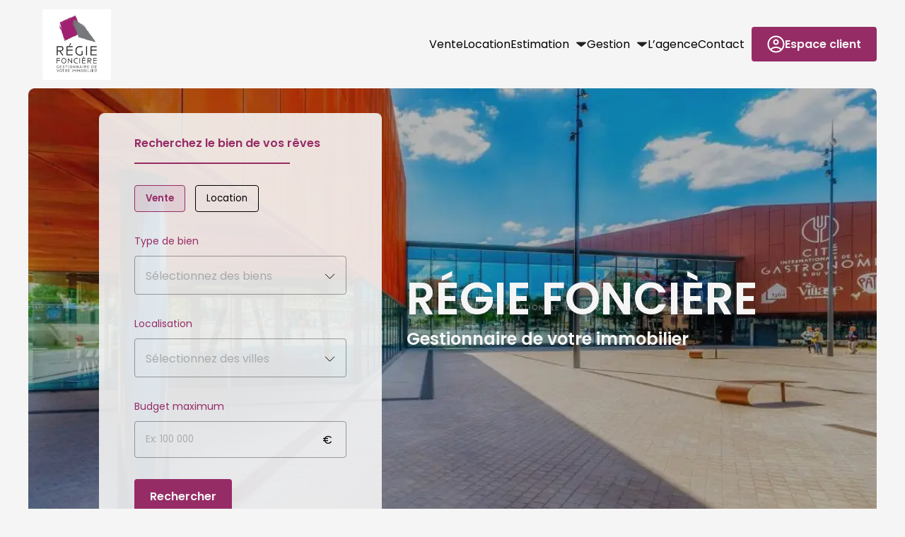

--- FILE ---
content_type: text/html; charset=UTF-8
request_url: https://regie-fonciere.net/
body_size: 13397
content:
<!-- This page is cached by the Hummingbird Performance plugin v3.18.1 - https://wordpress.org/plugins/hummingbird-performance/. --><!doctype html>
<html lang="fr-FR">
  <head>
    <meta charset="utf-8">
    <meta name="viewport" content="width=device-width, initial-scale=1">
    <title>Régie Foncière - Gestionnaire de votre immobilier</title>
<meta name='robots' content='max-image-preview:large' />
<link rel='dns-prefetch' href='//hb.wpmucdn.com' />
<link href='//hb.wpmucdn.com' rel='preconnect' />
<link rel="alternate" title="oEmbed (JSON)" type="application/json+oembed" href="https://regie-fonciere.net/wp-json/oembed/1.0/embed?url=https%3A%2F%2Fregie-fonciere.net%2F" />
<link rel="alternate" title="oEmbed (XML)" type="text/xml+oembed" href="https://regie-fonciere.net/wp-json/oembed/1.0/embed?url=https%3A%2F%2Fregie-fonciere.net%2F&#038;format=xml" />
		<style>
			.lazyload,
			.lazyloading {
				max-width: 100%;
			}
		</style>
				<style>
			.smush-dimensions {
				--smush-image-aspect-ratio: auto;
				aspect-ratio: var(--smush-image-aspect-ratio);
			}
		</style>
		<style id='wp-img-auto-sizes-contain-inline-css'>
img:is([sizes=auto i],[sizes^="auto," i]){contain-intrinsic-size:3000px 1500px}
/*# sourceURL=wp-img-auto-sizes-contain-inline-css */
</style>
<style id='wp-block-library-inline-css'>
:root{--wp-block-synced-color:#7a00df;--wp-block-synced-color--rgb:122,0,223;--wp-bound-block-color:var(--wp-block-synced-color);--wp-editor-canvas-background:#ddd;--wp-admin-theme-color:#007cba;--wp-admin-theme-color--rgb:0,124,186;--wp-admin-theme-color-darker-10:#006ba1;--wp-admin-theme-color-darker-10--rgb:0,107,160.5;--wp-admin-theme-color-darker-20:#005a87;--wp-admin-theme-color-darker-20--rgb:0,90,135;--wp-admin-border-width-focus:2px}@media (min-resolution:192dpi){:root{--wp-admin-border-width-focus:1.5px}}.wp-element-button{cursor:pointer}:root .has-very-light-gray-background-color{background-color:#eee}:root .has-very-dark-gray-background-color{background-color:#313131}:root .has-very-light-gray-color{color:#eee}:root .has-very-dark-gray-color{color:#313131}:root .has-vivid-green-cyan-to-vivid-cyan-blue-gradient-background{background:linear-gradient(135deg,#00d084,#0693e3)}:root .has-purple-crush-gradient-background{background:linear-gradient(135deg,#34e2e4,#4721fb 50%,#ab1dfe)}:root .has-hazy-dawn-gradient-background{background:linear-gradient(135deg,#faaca8,#dad0ec)}:root .has-subdued-olive-gradient-background{background:linear-gradient(135deg,#fafae1,#67a671)}:root .has-atomic-cream-gradient-background{background:linear-gradient(135deg,#fdd79a,#004a59)}:root .has-nightshade-gradient-background{background:linear-gradient(135deg,#330968,#31cdcf)}:root .has-midnight-gradient-background{background:linear-gradient(135deg,#020381,#2874fc)}:root{--wp--preset--font-size--normal:16px;--wp--preset--font-size--huge:42px}.has-regular-font-size{font-size:1em}.has-larger-font-size{font-size:2.625em}.has-normal-font-size{font-size:var(--wp--preset--font-size--normal)}.has-huge-font-size{font-size:var(--wp--preset--font-size--huge)}.has-text-align-center{text-align:center}.has-text-align-left{text-align:left}.has-text-align-right{text-align:right}.has-fit-text{white-space:nowrap!important}#end-resizable-editor-section{display:none}.aligncenter{clear:both}.items-justified-left{justify-content:flex-start}.items-justified-center{justify-content:center}.items-justified-right{justify-content:flex-end}.items-justified-space-between{justify-content:space-between}.screen-reader-text{border:0;clip-path:inset(50%);height:1px;margin:-1px;overflow:hidden;padding:0;position:absolute;width:1px;word-wrap:normal!important}.screen-reader-text:focus{background-color:#ddd;clip-path:none;color:#444;display:block;font-size:1em;height:auto;left:5px;line-height:normal;padding:15px 23px 14px;text-decoration:none;top:5px;width:auto;z-index:100000}html :where(.has-border-color){border-style:solid}html :where([style*=border-top-color]){border-top-style:solid}html :where([style*=border-right-color]){border-right-style:solid}html :where([style*=border-bottom-color]){border-bottom-style:solid}html :where([style*=border-left-color]){border-left-style:solid}html :where([style*=border-width]){border-style:solid}html :where([style*=border-top-width]){border-top-style:solid}html :where([style*=border-right-width]){border-right-style:solid}html :where([style*=border-bottom-width]){border-bottom-style:solid}html :where([style*=border-left-width]){border-left-style:solid}html :where(img[class*=wp-image-]){height:auto;max-width:100%}:where(figure){margin:0 0 1em}html :where(.is-position-sticky){--wp-admin--admin-bar--position-offset:var(--wp-admin--admin-bar--height,0px)}@media screen and (max-width:600px){html :where(.is-position-sticky){--wp-admin--admin-bar--position-offset:0px}}

/*# sourceURL=wp-block-library-inline-css */
</style><style id='wp-block-spacer-inline-css'>
.wp-block-spacer{clear:both}
/*# sourceURL=https://regie-fonciere.net/wp/wp-includes/blocks/spacer/style.min.css */
</style>
<style id='global-styles-inline-css'>
:root{--wp--preset--aspect-ratio--square: 1;--wp--preset--aspect-ratio--4-3: 4/3;--wp--preset--aspect-ratio--3-4: 3/4;--wp--preset--aspect-ratio--3-2: 3/2;--wp--preset--aspect-ratio--2-3: 2/3;--wp--preset--aspect-ratio--16-9: 16/9;--wp--preset--aspect-ratio--9-16: 9/16;--wp--preset--color--black: #202020;--wp--preset--color--cyan-bluish-gray: #abb8c3;--wp--preset--color--white: #fff;--wp--preset--color--pale-pink: #f78da7;--wp--preset--color--vivid-red: #cf2e2e;--wp--preset--color--luminous-vivid-orange: #ff6900;--wp--preset--color--luminous-vivid-amber: #fcb900;--wp--preset--color--light-green-cyan: #7bdcb5;--wp--preset--color--vivid-green-cyan: #00d084;--wp--preset--color--pale-cyan-blue: #8ed1fc;--wp--preset--color--vivid-cyan-blue: #0693e3;--wp--preset--color--vivid-purple: #9b51e0;--wp--preset--color--primary: #962C66;--wp--preset--color--text-color: #202020;--wp--preset--color--grey: #131313;--wp--preset--gradient--vivid-cyan-blue-to-vivid-purple: linear-gradient(135deg,rgb(6,147,227) 0%,rgb(155,81,224) 100%);--wp--preset--gradient--light-green-cyan-to-vivid-green-cyan: linear-gradient(135deg,rgb(122,220,180) 0%,rgb(0,208,130) 100%);--wp--preset--gradient--luminous-vivid-amber-to-luminous-vivid-orange: linear-gradient(135deg,rgb(252,185,0) 0%,rgb(255,105,0) 100%);--wp--preset--gradient--luminous-vivid-orange-to-vivid-red: linear-gradient(135deg,rgb(255,105,0) 0%,rgb(207,46,46) 100%);--wp--preset--gradient--very-light-gray-to-cyan-bluish-gray: linear-gradient(135deg,rgb(238,238,238) 0%,rgb(169,184,195) 100%);--wp--preset--gradient--cool-to-warm-spectrum: linear-gradient(135deg,rgb(74,234,220) 0%,rgb(151,120,209) 20%,rgb(207,42,186) 40%,rgb(238,44,130) 60%,rgb(251,105,98) 80%,rgb(254,248,76) 100%);--wp--preset--gradient--blush-light-purple: linear-gradient(135deg,rgb(255,206,236) 0%,rgb(152,150,240) 100%);--wp--preset--gradient--blush-bordeaux: linear-gradient(135deg,rgb(254,205,165) 0%,rgb(254,45,45) 50%,rgb(107,0,62) 100%);--wp--preset--gradient--luminous-dusk: linear-gradient(135deg,rgb(255,203,112) 0%,rgb(199,81,192) 50%,rgb(65,88,208) 100%);--wp--preset--gradient--pale-ocean: linear-gradient(135deg,rgb(255,245,203) 0%,rgb(182,227,212) 50%,rgb(51,167,181) 100%);--wp--preset--gradient--electric-grass: linear-gradient(135deg,rgb(202,248,128) 0%,rgb(113,206,126) 100%);--wp--preset--gradient--midnight: linear-gradient(135deg,rgb(2,3,129) 0%,rgb(40,116,252) 100%);--wp--preset--font-size--small: 13px;--wp--preset--font-size--medium: 20px;--wp--preset--font-size--large: 36px;--wp--preset--font-size--x-large: 42px;--wp--preset--font-size--normal: 16px;--wp--preset--font-size--big: 25px;--wp--preset--font-family--poppins: Poppins;--wp--preset--spacing--20: 0.44rem;--wp--preset--spacing--30: 0.67rem;--wp--preset--spacing--40: 1rem;--wp--preset--spacing--50: 1.5rem;--wp--preset--spacing--60: 2.25rem;--wp--preset--spacing--70: 3.38rem;--wp--preset--spacing--80: 5.06rem;--wp--preset--shadow--natural: 6px 6px 9px rgba(0, 0, 0, 0.2);--wp--preset--shadow--deep: 12px 12px 50px rgba(0, 0, 0, 0.4);--wp--preset--shadow--sharp: 6px 6px 0px rgba(0, 0, 0, 0.2);--wp--preset--shadow--outlined: 6px 6px 0px -3px rgb(255, 255, 255), 6px 6px rgb(0, 0, 0);--wp--preset--shadow--crisp: 6px 6px 0px rgb(0, 0, 0);}:root { --wp--style--global--content-size: 1500px;--wp--style--global--wide-size: 1500px; }:where(body) { margin: 0; }.wp-site-blocks > .alignleft { float: left; margin-right: 2em; }.wp-site-blocks > .alignright { float: right; margin-left: 2em; }.wp-site-blocks > .aligncenter { justify-content: center; margin-left: auto; margin-right: auto; }:where(.is-layout-flex){gap: 0.5em;}:where(.is-layout-grid){gap: 0.5em;}.is-layout-flow > .alignleft{float: left;margin-inline-start: 0;margin-inline-end: 2em;}.is-layout-flow > .alignright{float: right;margin-inline-start: 2em;margin-inline-end: 0;}.is-layout-flow > .aligncenter{margin-left: auto !important;margin-right: auto !important;}.is-layout-constrained > .alignleft{float: left;margin-inline-start: 0;margin-inline-end: 2em;}.is-layout-constrained > .alignright{float: right;margin-inline-start: 2em;margin-inline-end: 0;}.is-layout-constrained > .aligncenter{margin-left: auto !important;margin-right: auto !important;}.is-layout-constrained > :where(:not(.alignleft):not(.alignright):not(.alignfull)){max-width: var(--wp--style--global--content-size);margin-left: auto !important;margin-right: auto !important;}.is-layout-constrained > .alignwide{max-width: var(--wp--style--global--wide-size);}body .is-layout-flex{display: flex;}.is-layout-flex{flex-wrap: wrap;align-items: center;}.is-layout-flex > :is(*, div){margin: 0;}body .is-layout-grid{display: grid;}.is-layout-grid > :is(*, div){margin: 0;}body{font-family: var(--wp--preset--font-family--poppins);font-size: var(--wp--preset--font-size--normal);line-height: 1.6;padding-top: 0px;padding-right: 0px;padding-bottom: 0px;padding-left: 0px;}a:where(:not(.wp-element-button)){text-decoration: underline;}h1{font-family: var(--wp--preset--font-family--poppins);font-size: 32px;font-weight: 600;line-height: 1.2;}h2{font-family: var(--wp--preset--font-family--poppins);font-size: 24px;font-weight: 600;line-height: 36px;}h3{font-family: var(--wp--preset--font-family--poppins);font-size: clamp(1.25rem, 1.1474rem + 0.5128vw, 1.5rem);font-weight: 600;}h4{font-family: var(--wp--preset--font-family--poppins);font-size: clamp(1.1875rem, 1.1362rem + 0.2564vw, 1.3125rem);font-weight: 600;}:root :where(.wp-element-button, .wp-block-button__link){background-color: #32373c;border-width: 0;color: #fff;font-family: inherit;font-size: inherit;font-style: inherit;font-weight: inherit;letter-spacing: inherit;line-height: inherit;padding-top: calc(0.667em + 2px);padding-right: calc(1.333em + 2px);padding-bottom: calc(0.667em + 2px);padding-left: calc(1.333em + 2px);text-decoration: none;text-transform: inherit;}.has-black-color{color: var(--wp--preset--color--black) !important;}.has-cyan-bluish-gray-color{color: var(--wp--preset--color--cyan-bluish-gray) !important;}.has-white-color{color: var(--wp--preset--color--white) !important;}.has-pale-pink-color{color: var(--wp--preset--color--pale-pink) !important;}.has-vivid-red-color{color: var(--wp--preset--color--vivid-red) !important;}.has-luminous-vivid-orange-color{color: var(--wp--preset--color--luminous-vivid-orange) !important;}.has-luminous-vivid-amber-color{color: var(--wp--preset--color--luminous-vivid-amber) !important;}.has-light-green-cyan-color{color: var(--wp--preset--color--light-green-cyan) !important;}.has-vivid-green-cyan-color{color: var(--wp--preset--color--vivid-green-cyan) !important;}.has-pale-cyan-blue-color{color: var(--wp--preset--color--pale-cyan-blue) !important;}.has-vivid-cyan-blue-color{color: var(--wp--preset--color--vivid-cyan-blue) !important;}.has-vivid-purple-color{color: var(--wp--preset--color--vivid-purple) !important;}.has-primary-color{color: var(--wp--preset--color--primary) !important;}.has-text-color-color{color: var(--wp--preset--color--text-color) !important;}.has-grey-color{color: var(--wp--preset--color--grey) !important;}.has-black-background-color{background-color: var(--wp--preset--color--black) !important;}.has-cyan-bluish-gray-background-color{background-color: var(--wp--preset--color--cyan-bluish-gray) !important;}.has-white-background-color{background-color: var(--wp--preset--color--white) !important;}.has-pale-pink-background-color{background-color: var(--wp--preset--color--pale-pink) !important;}.has-vivid-red-background-color{background-color: var(--wp--preset--color--vivid-red) !important;}.has-luminous-vivid-orange-background-color{background-color: var(--wp--preset--color--luminous-vivid-orange) !important;}.has-luminous-vivid-amber-background-color{background-color: var(--wp--preset--color--luminous-vivid-amber) !important;}.has-light-green-cyan-background-color{background-color: var(--wp--preset--color--light-green-cyan) !important;}.has-vivid-green-cyan-background-color{background-color: var(--wp--preset--color--vivid-green-cyan) !important;}.has-pale-cyan-blue-background-color{background-color: var(--wp--preset--color--pale-cyan-blue) !important;}.has-vivid-cyan-blue-background-color{background-color: var(--wp--preset--color--vivid-cyan-blue) !important;}.has-vivid-purple-background-color{background-color: var(--wp--preset--color--vivid-purple) !important;}.has-primary-background-color{background-color: var(--wp--preset--color--primary) !important;}.has-text-color-background-color{background-color: var(--wp--preset--color--text-color) !important;}.has-grey-background-color{background-color: var(--wp--preset--color--grey) !important;}.has-black-border-color{border-color: var(--wp--preset--color--black) !important;}.has-cyan-bluish-gray-border-color{border-color: var(--wp--preset--color--cyan-bluish-gray) !important;}.has-white-border-color{border-color: var(--wp--preset--color--white) !important;}.has-pale-pink-border-color{border-color: var(--wp--preset--color--pale-pink) !important;}.has-vivid-red-border-color{border-color: var(--wp--preset--color--vivid-red) !important;}.has-luminous-vivid-orange-border-color{border-color: var(--wp--preset--color--luminous-vivid-orange) !important;}.has-luminous-vivid-amber-border-color{border-color: var(--wp--preset--color--luminous-vivid-amber) !important;}.has-light-green-cyan-border-color{border-color: var(--wp--preset--color--light-green-cyan) !important;}.has-vivid-green-cyan-border-color{border-color: var(--wp--preset--color--vivid-green-cyan) !important;}.has-pale-cyan-blue-border-color{border-color: var(--wp--preset--color--pale-cyan-blue) !important;}.has-vivid-cyan-blue-border-color{border-color: var(--wp--preset--color--vivid-cyan-blue) !important;}.has-vivid-purple-border-color{border-color: var(--wp--preset--color--vivid-purple) !important;}.has-primary-border-color{border-color: var(--wp--preset--color--primary) !important;}.has-text-color-border-color{border-color: var(--wp--preset--color--text-color) !important;}.has-grey-border-color{border-color: var(--wp--preset--color--grey) !important;}.has-vivid-cyan-blue-to-vivid-purple-gradient-background{background: var(--wp--preset--gradient--vivid-cyan-blue-to-vivid-purple) !important;}.has-light-green-cyan-to-vivid-green-cyan-gradient-background{background: var(--wp--preset--gradient--light-green-cyan-to-vivid-green-cyan) !important;}.has-luminous-vivid-amber-to-luminous-vivid-orange-gradient-background{background: var(--wp--preset--gradient--luminous-vivid-amber-to-luminous-vivid-orange) !important;}.has-luminous-vivid-orange-to-vivid-red-gradient-background{background: var(--wp--preset--gradient--luminous-vivid-orange-to-vivid-red) !important;}.has-very-light-gray-to-cyan-bluish-gray-gradient-background{background: var(--wp--preset--gradient--very-light-gray-to-cyan-bluish-gray) !important;}.has-cool-to-warm-spectrum-gradient-background{background: var(--wp--preset--gradient--cool-to-warm-spectrum) !important;}.has-blush-light-purple-gradient-background{background: var(--wp--preset--gradient--blush-light-purple) !important;}.has-blush-bordeaux-gradient-background{background: var(--wp--preset--gradient--blush-bordeaux) !important;}.has-luminous-dusk-gradient-background{background: var(--wp--preset--gradient--luminous-dusk) !important;}.has-pale-ocean-gradient-background{background: var(--wp--preset--gradient--pale-ocean) !important;}.has-electric-grass-gradient-background{background: var(--wp--preset--gradient--electric-grass) !important;}.has-midnight-gradient-background{background: var(--wp--preset--gradient--midnight) !important;}.has-small-font-size{font-size: var(--wp--preset--font-size--small) !important;}.has-medium-font-size{font-size: var(--wp--preset--font-size--medium) !important;}.has-large-font-size{font-size: var(--wp--preset--font-size--large) !important;}.has-x-large-font-size{font-size: var(--wp--preset--font-size--x-large) !important;}.has-normal-font-size{font-size: var(--wp--preset--font-size--normal) !important;}.has-big-font-size{font-size: var(--wp--preset--font-size--big) !important;}.has-poppins-font-family{font-family: var(--wp--preset--font-family--poppins) !important;}
/*# sourceURL=global-styles-inline-css */
</style>

<link rel='stylesheet' id='rf-css-css' href='https://regie-fonciere.net/wp/../app/themes/sage/public/styles/main.css' media='all' />
<script src="https://regie-fonciere.net/app/uploads/hummingbird-assets/de2742bf5a4dc0269d76f6502f805fab.js" id="rf-js-js"></script>
<link rel="https://api.w.org/" href="https://regie-fonciere.net/wp-json/" /><link rel="alternate" title="JSON" type="application/json" href="https://regie-fonciere.net/wp-json/wp/v2/pages/2" /><link rel="EditURI" type="application/rsd+xml" title="RSD" href="https://regie-fonciere.net/wp/xmlrpc.php?rsd" />
<link rel='shortlink' href='https://regie-fonciere.net/' />
		<script>
			document.documentElement.className = document.documentElement.className.replace('no-js', 'js');
		</script>
				<style>
			.no-js img.lazyload {
				display: none;
			}

			figure.wp-block-image img.lazyloading {
				min-width: 150px;
			}

			.lazyload,
			.lazyloading {
				--smush-placeholder-width: 100px;
				--smush-placeholder-aspect-ratio: 1/1;
				width: var(--smush-image-width, var(--smush-placeholder-width)) !important;
				aspect-ratio: var(--smush-image-aspect-ratio, var(--smush-placeholder-aspect-ratio)) !important;
			}

						.lazyload, .lazyloading {
				opacity: 0;
			}

			.lazyloaded {
				opacity: 1;
				transition: opacity 400ms;
				transition-delay: 0ms;
			}

					</style>
		<!-- SEO meta tags powered by SmartCrawl https://wpmudev.com/project/smartcrawl-wordpress-seo/ -->
<link rel="canonical" href="https://regie-fonciere.net/" />
<meta name="description" content="Agence immobilière dijonnaise spécialisée dans les activités de syndic, la gestion locative et les transactions immobilières sur Dijon et sa région" />
<script type="application/ld+json">{"@context":"https:\/\/schema.org","@graph":[{"@type":"Organization","@id":"https:\/\/regie-fonciere.net\/wp\/#schema-publishing-organization","url":"https:\/\/regie-fonciere.net\/wp","name":"R\u00e9gie fonci\u00e8re","description":""},{"@type":"WebSite","@id":"https:\/\/regie-fonciere.net\/wp\/#schema-website","url":"https:\/\/regie-fonciere.net\/wp","name":"Nouveau Wordpress","encoding":"UTF-8","potentialAction":{"@type":"SearchAction","target":"https:\/\/regie-fonciere.net\/search\/{search_term_string}\/","query-input":"required name=search_term_string"}},{"@type":"BreadcrumbList","@id":"https:\/\/regie-fonciere.net\/#breadcrumb","itemListElement":[{"@type":"ListItem","position":1,"name":"Home"}]},{"@type":"Person","@id":"https:\/\/regie-fonciere.net\/author\/admin_akyos\/#schema-author","name":"admin_akyos","url":"https:\/\/regie-fonciere.net\/author\/admin_akyos\/"},{"@type":"WebPage","@id":"https:\/\/regie-fonciere.net\/#schema-webpage","isPartOf":{"@id":"https:\/\/regie-fonciere.net\/wp\/#schema-website"},"publisher":{"@id":"https:\/\/regie-fonciere.net\/wp\/#schema-publishing-organization"},"url":"https:\/\/regie-fonciere.net\/"},{"@type":"Article","mainEntityOfPage":{"@id":"https:\/\/regie-fonciere.net\/#schema-webpage"},"author":{"@id":"https:\/\/regie-fonciere.net\/author\/admin_akyos\/#schema-author"},"publisher":{"@id":"https:\/\/regie-fonciere.net\/wp\/#schema-publishing-organization"},"dateModified":"2023-06-09T13:32:26","datePublished":"2023-02-26T23:44:50","headline":"R\u00e9gie Fonci\u00e8re - Gestionnaire de votre immobilier","description":"Agence immobili\u00e8re dijonnaise sp\u00e9cialis\u00e9e dans les activit\u00e9s de syndic, la gestion locative et les transactions immobili\u00e8res sur Dijon et sa r\u00e9gion","name":"Accueil"}]}</script>
<!-- /SEO -->
<style class='wp-fonts-local'>
@font-face{font-family:Poppins;font-style:normal;font-weight:400;font-display:fallback;src:url('https://regie-fonciere.net/app/themes/sage/resources/assets/fonts/Poppins-Regular.ttf') format('truetype');font-stretch:normal;}
@font-face{font-family:Poppins;font-style:normal;font-weight:600;font-display:fallback;src:url('https://regie-fonciere.net/app/themes/sage/resources/assets/fonts/Poppins-SemiBold.ttf') format('truetype');}
</style>
<link rel="icon" href="https://regie-fonciere.net/app/smush-webp/2023/05/favicon.png.webp" sizes="32x32" />
<link rel="icon" href="https://regie-fonciere.net/app/smush-webp/2023/05/favicon.png.webp" sizes="192x192" />
<link rel="apple-touch-icon" href="https://regie-fonciere.net/app/smush-webp/2023/05/favicon.png.webp" />
<meta name="msapplication-TileImage" content="https://regie-fonciere.net/app/uploads/2023/05/favicon.png" />
  </head>

  <body class="home wp-singular page-template-default page page-id-2 wp-embed-responsive wp-theme-sage">
        
    <div id="app">
      <header class="header-wrap ">

    <div class="container header">
        <div class="header-brand">
                            <a href="https://regie-fonciere.net">
                    <picture data-aos="zoom-out" class="image">
<img width="645" height="663" data-src="https://regie-fonciere.net/app/smush-webp/2023/09/logo-jpg-portrait.jpeg.webp" class="attachment-full size-full lazyload" alt="" decoding="async" data-srcset="https://regie-fonciere.net/app/smush-webp/2023/09/logo-jpg-portrait.jpeg.webp 645w, https://regie-fonciere.net/app/smush-webp/2023/09/logo-jpg-portrait-292x300.jpeg.webp 292w" data-sizes="auto" src="[data-uri]" style="--smush-placeholder-width: 645px; --smush-placeholder-aspect-ratio: 645/663;" data-original-sizes="(max-width: 645px) 100vw, 645px" />
</picture>
                </a>
                    </div>
        <div class="header-nav">
                            <nav class="header-nav__nav active-">
                    <div class="menu-menu-principal-container"><ul id="menu-menu-principal" class="menu"><li id="menu-item-430" class="menu-item menu-item-type-custom menu-item-object-custom menu-item-430"><a href="/nos-biens?type=vente">Vente</a></li>
<li id="menu-item-431" class="menu-item menu-item-type-custom menu-item-object-custom menu-item-431"><a href="/nos-biens?type=location">Location</a></li>
<li id="menu-item-295" class="menu-item menu-item-type-custom menu-item-object-custom menu-item-has-children menu-item-295"><a href="#">Estimation</a>
<ul class="sub-menu">
	<li id="menu-item-292" class="menu-item menu-item-type-post_type menu-item-object-page menu-item-292"><a href="https://regie-fonciere.net/a-la-vente/">À la vente</a></li>
	<li id="menu-item-403" class="menu-item menu-item-type-post_type menu-item-object-page menu-item-403"><a href="https://regie-fonciere.net/contact/">À la location</a></li>
</ul>
</li>
<li id="menu-item-296" class="menu-item menu-item-type-custom menu-item-object-custom menu-item-has-children menu-item-296"><a href="#">Gestion</a>
<ul class="sub-menu">
	<li id="menu-item-294" class="menu-item menu-item-type-post_type menu-item-object-page menu-item-294"><a href="https://regie-fonciere.net/proprietaires-bailleurs/">Propriétaires bailleurs</a></li>
	<li id="menu-item-293" class="menu-item menu-item-type-post_type menu-item-object-page menu-item-293"><a href="https://regie-fonciere.net/syndic/">Syndic</a></li>
</ul>
</li>
<li id="menu-item-297" class="menu-item menu-item-type-post_type menu-item-object-page menu-item-297"><a href="https://regie-fonciere.net/lagence/">L’agence</a></li>
<li id="menu-item-28" class="menu-item menu-item-type-post_type menu-item-object-page menu-item-28"><a href="https://regie-fonciere.net/contact/">Contact</a></li>
</ul></div>                </nav>
                        <div class="header-buttons">

              <a target="_blank" href="https://auth-prd031.monespaceclient.immo/auth/realms/regf/protocol/openid-connect/auth?client_id=ect-spa&redirect_uri=https%3A%2F%2Fregf.monespaceclient.immo%2F&state=1a5aa02b-45fb-4e5b-8e4e-13ca743267d6&response_mode=fragment&response_type=code&scope=openid&nonce=c451565b-bfb6-40ce-8cb4-dd7f4a7b606f" class='header-button btn btn--primary'>
                <svg width="25" height="25" viewBox="0 0 25 25" fill="none" xmlns="http://www.w3.org/2000/svg">
<path d="M12.5 11.5C13.05 11.5 13.521 11.304 13.913 10.912C14.3043 10.5207 14.5 10.05 14.5 9.5C14.5 8.95 14.3043 8.479 13.913 8.087C13.521 7.69567 13.05 7.5 12.5 7.5C11.95 7.5 11.4793 7.69567 11.088 8.087C10.696 8.479 10.5 8.95 10.5 9.5C10.5 10.05 10.696 10.5207 11.088 10.912C11.4793 11.304 11.95 11.5 12.5 11.5ZM12.5 13.5C11.4 13.5 10.4583 13.1083 9.675 12.325C8.89167 11.5417 8.5 10.6 8.5 9.5C8.5 8.4 8.89167 7.45833 9.675 6.675C10.4583 5.89167 11.4 5.5 12.5 5.5C13.6 5.5 14.5417 5.89167 15.325 6.675C16.1083 7.45833 16.5 8.4 16.5 9.5C16.5 10.6 16.1083 11.5417 15.325 12.325C14.5417 13.1083 13.6 13.5 12.5 13.5ZM12.5 24.5C10.85 24.5 9.296 24.1873 7.838 23.562C6.37933 22.9373 5.10433 22.0793 4.013 20.988C2.921 19.896 2.06267 18.621 1.438 17.163C0.812667 15.7043 0.5 14.15 0.5 12.5C0.5 10.85 0.812667 9.29567 1.438 7.837C2.06267 6.379 2.921 5.104 4.013 4.012C5.10433 2.92067 6.37933 2.06267 7.838 1.438C9.296 0.812667 10.85 0.5 12.5 0.5C14.15 0.5 15.7043 0.812667 17.163 1.438C18.621 2.06267 19.896 2.92067 20.988 4.012C22.0793 5.104 22.9373 6.379 23.562 7.837C24.1873 9.29567 24.5 10.85 24.5 12.5C24.5 14.15 24.1873 15.7043 23.562 17.163C22.9373 18.621 22.0793 19.896 20.988 20.988C19.896 22.0793 18.621 22.9373 17.163 23.562C15.7043 24.1873 14.15 24.5 12.5 24.5ZM12.5 22.5C13.7 22.5 14.825 22.3083 15.875 21.925C16.925 21.5417 17.8833 21 18.75 20.3C18.2 19.6833 17.3917 19.146 16.325 18.688C15.2583 18.2293 13.9833 18 12.5 18C11.0167 18 9.74167 18.2293 8.675 18.688C7.60833 19.146 6.8 19.6833 6.25 20.3C7.11667 21 8.075 21.5417 9.125 21.925C10.175 22.3083 11.3 22.5 12.5 22.5ZM4.8 18.9C5.6 18.0333 6.675 17.3333 8.025 16.8C9.375 16.2667 10.8667 16 12.5 16C14.1333 16 15.621 16.2667 16.963 16.8C18.3043 17.3333 19.375 18.0333 20.175 18.9C20.9083 18.0167 21.4793 17.0333 21.888 15.95C22.296 14.8667 22.5 13.7167 22.5 12.5C22.5 11.1167 22.2373 9.821 21.712 8.613C21.1873 7.40433 20.4707 6.346 19.562 5.438C18.654 4.52933 17.5957 3.81233 16.387 3.287C15.179 2.76233 13.8833 2.5 12.5 2.5C11.1333 2.5 9.84167 2.76233 8.625 3.287C7.40833 3.81233 6.346 4.52933 5.438 5.438C4.52933 6.346 3.81267 7.40433 3.288 8.613C2.76267 9.821 2.5 11.1167 2.5 12.5C2.5 13.7167 2.7 14.871 3.1 15.963C3.5 17.0543 4.06667 18.0333 4.8 18.9Z" fill="white"/>
</svg>
                Espace client
              </a>

                            </div>
            <div  data-breakpoint="1200" class="hidden"  id="burger">
                <span></span>
            </div>
                        <nav class="header-nav__burger">
                <div class="menu-menu-principal-container"><ul id="menu-menu-principal-1" class="menu"><li class="menu-item menu-item-type-custom menu-item-object-custom menu-item-430"><a href="/nos-biens?type=vente">Vente</a></li>
<li class="menu-item menu-item-type-custom menu-item-object-custom menu-item-431"><a href="/nos-biens?type=location">Location</a></li>
<li class="menu-item menu-item-type-custom menu-item-object-custom menu-item-has-children menu-item-295"><a href="#">Estimation</a>
<ul class="sub-menu">
	<li class="menu-item menu-item-type-post_type menu-item-object-page menu-item-292"><a href="https://regie-fonciere.net/a-la-vente/">À la vente</a></li>
	<li class="menu-item menu-item-type-post_type menu-item-object-page menu-item-403"><a href="https://regie-fonciere.net/contact/">À la location</a></li>
</ul>
</li>
<li class="menu-item menu-item-type-custom menu-item-object-custom menu-item-has-children menu-item-296"><a href="#">Gestion</a>
<ul class="sub-menu">
	<li class="menu-item menu-item-type-post_type menu-item-object-page menu-item-294"><a href="https://regie-fonciere.net/proprietaires-bailleurs/">Propriétaires bailleurs</a></li>
	<li class="menu-item menu-item-type-post_type menu-item-object-page menu-item-293"><a href="https://regie-fonciere.net/syndic/">Syndic</a></li>
</ul>
</li>
<li class="menu-item menu-item-type-post_type menu-item-object-page menu-item-297"><a href="https://regie-fonciere.net/lagence/">L’agence</a></li>
<li class="menu-item menu-item-type-post_type menu-item-object-page menu-item-28"><a href="https://regie-fonciere.net/contact/">Contact</a></li>
</ul></div>            </nav>
        </div>
    </div>

</header>

  <main id="main" class="main container">
           <section data-aos="zoom-in" style="background-image:inherit" class="homesearch lazyload" data-bg-image="url(&#039;https://regie-fonciere.net/app/smush-webp/2023/05/accueil-regie-fonciere.jpg.webp&#039;)">

  <div data-aos-delay="500" data-aos="fade-right" class="homesearch-form">

    <p class="homesearch-form__header">Recherchez le bien de vos rêves</p>
    <div class="divider"></div>

    <form class="form" action="/nos-biens?recherche" method="post">

      <div class="form-group">

        <input type="radio" id="vente" name="transaction[]" value="vente" checked>
        <input type="radio" id="location" name="transaction[]" value="location">

        <button data-radio="vente" class="btn-form selected" type="button">Vente</button>
        <button data-radio="location" class="btn-form" type="button">Location</button>

      </div>

      <div class="form-group">

        <label>Type de bien</label>
        <div class="select">
          <div class="select-box form-field" accordion>
            <div class="accordion-trigger "><span id="count-type">Sélectionnez des biens</span><svg width="15" height="8" viewBox="0 0 15 8" fill="none" xmlns="http://www.w3.org/2000/svg">
  <path d="M1 0.75L7.5 7.25L14 0.75" stroke="black"/>
</svg>
</div>
            <div id="checkboxes" class="checkboxes-types">
              <label for='appartement'><span>Appartement</span><input value='appartement' id='appartement' name='type[]' type='checkbox' {{  }}/></label><label for='maison/villa'><span>Maison/villa</span><input value='maison/villa' id='maison/villa' name='type[]' type='checkbox' {{  }}/></label><label for='parking/box'><span>Parking/box</span><input value='parking/box' id='parking/box' name='type[]' type='checkbox' {{  }}/></label><label for='bureaux'><span>Bureaux</span><input value='bureaux' id='bureaux' name='type[]' type='checkbox' {{  }}/></label><label for='local'><span>Local</span><input value='local' id='local' name='type[]' type='checkbox' {{  }}/></label><label for='immeuble'><span>Immeuble</span><input value='immeuble' id='immeuble' name='type[]' type='checkbox' {{  }}/></label><label for='bâtiment'><span>Bâtiment</span><input value='bâtiment' id='bâtiment' name='type[]' type='checkbox' {{  }}/></label>
            </div>
          </div>
        </div>

      </div>

      <div class="form-group">
        <label>Localisation</label>
        <div class="select">
          <div class="select-box form-field" accordion>
            <div class="accordion-trigger"><span id="count-city">Sélectionnez des villes</span><svg width="15" height="8" viewBox="0 0 15 8" fill="none" xmlns="http://www.w3.org/2000/svg">
  <path d="M1 0.75L7.5 7.25L14 0.75" stroke="black"/>
</svg>
</div>
            <div id="checkboxes" class="checkboxes-cities">
              <label for='talant'><span>Talant</span><input value='talant' id='talant' name='city[]' type='checkbox' {{  }}/></label><label for='dijon'><span>Dijon</span><input value='dijon' id='dijon' name='city[]' type='checkbox' {{  }}/></label><label for='chevigny-saint-sauveur'><span>Chevigny-saint-sauveur</span><input value='chevigny-saint-sauveur' id='chevigny-saint-sauveur' name='city[]' type='checkbox' {{  }}/></label><label for='chenove'><span>Chenôve</span><input value='chenove' id='chenove' name='city[]' type='checkbox' {{  }}/></label>
            </div>
          </div>
        </div>
      </div>

      <div class="form-group">
        <label>Budget maximum</label>
        <div class="form-number">
          <input class="form-field" name="price" type="number" placeholder="Ex: 100 000">
          <span>€</span>
        </div>
      </div>

      <input class="btn btn--primary" name="search-properties" type="submit" value="Rechercher">

    </form>

  </div>
  <div data-aos-delay="200" data-aos="fade-left" class="homesearch-title">
    <h1>Régie foncière</h1>
    <p>Gestionnaire de votre immobilier</p>
  </div>

</section>



<div style="height:80px" aria-hidden="true" class="wp-block-spacer"></div>


<section class="slider-properties">

    <div class="slider-properties-header">
      <h2>Nos biens coup de coeur</h2>
      <a class="btn btn--primary" href="/nos-biens">
    Tout voir
</a>
    </div>

    <div class="slider-properties-slider">
      <div per-view-sm="1" per-view="3" data-slider="slider-properties" class="swiper slider-properties" slider>
    <div class="swiper-wrapper">
        <div class="swiper-slide">
            <a  href=https://regie-fonciere.net/annonces/t3-traversant-chenove-gambetta/ class="property">
  <div>
    <img decoding="async" data-src="https://regiefonciere.staticlbi.com/wa/images/biens/1/3d4eeaf203de010e22125df696d474ad/photo_020b89b372f21e6d7adb5d8d7319e323.jpg" alt="" src="[data-uri]" class="lazyload">
    <div class="property-content">
      <h3>T3 traversant   Chenôve Gambetta</h3>
      <div class="infos">
        <p>Chenôve</p>
        <p>97.000€</p>
      </div>
    </div>
  </div>

</a>
          </div>
                  <div class="swiper-slide">
            <a  href=https://regie-fonciere.net/annonces/dijon-valendons-t3-lumineux-avec-balcon/ class="property">
  <div>
    <img decoding="async" data-src="https://regiefonciere.staticlbi.com/wa/images/biens/1/ae50e0d4bc2835ecd992a3f9663af49a/photo_070ed080f8bb6b3000491ca448c9fa38.jpg" alt="" src="[data-uri]" class="lazyload">
    <div class="property-content">
      <h3>DIJON VALENDONS T3 lumineux avec balcon</h3>
      <div class="infos">
        <p>Dijon</p>
        <p>126.000€</p>
      </div>
    </div>
  </div>

</a>
          </div>
                  <div class="swiper-slide">
            <a  href=https://regie-fonciere.net/annonces/t5-de-84-m2-refait-a-neuf-avec-jardin-dijon-centre/ class="property">
  <div>
    <img decoding="async" data-src="https://regiefonciere.staticlbi.com/wa/images/biens/1/21e210480350fe91a7e352a904ab92f8/photo_49d23e5ee3044d46bd4c98aaa27a4dff.jpg" alt="" src="[data-uri]" class="lazyload">
    <div class="property-content">
      <h3>T5 de 84 m2 refait à neuf avec jardin, Dijon centre</h3>
      <div class="infos">
        <p>Dijon</p>
        <p>335.000€</p>
      </div>
    </div>
  </div>

</a>
          </div>
                  <div class="swiper-slide">
            <a  href=https://regie-fonciere.net/annonces/t3-en-rez-de-jardin-chevigny-saint-sauveur/ class="property">
  <div>
    <img decoding="async" data-src="https://regiefonciere.staticlbi.com/wa/images/biens/1/4bd0ee5f0874c79289d836348c354b33/photo_bb79369057d5a2b4253d6ea592c959a7.jpg" alt="" src="[data-uri]" class="lazyload">
    <div class="property-content">
      <h3>T3 en rez-de-jardin   Chevigny-Saint-Sauveur</h3>
      <div class="infos">
        <p>Chevigny-Saint-Sauveur</p>
        <p>186.000€</p>
      </div>
    </div>
  </div>

</a>
          </div>
                  <div class="swiper-slide">
            <a  href=https://regie-fonciere.net/annonces/grand-studio-quartier-monge-dijon/ class="property">
  <div>
    <img decoding="async" data-src="https://regiefonciere.staticlbi.com/wa/images/biens/1/411c43bec86af8a11cafd26dd95f50be/photo_69b794d97b0329d09e30075432f30a43.jpg" alt="" src="[data-uri]" class="lazyload">
    <div class="property-content">
      <h3>Grand studio   Quartier Monge Dijon</h3>
      <div class="infos">
        <p>Dijon</p>
        <p>108.000€</p>
      </div>
    </div>
  </div>

</a>
          </div>
                  <div class="swiper-slide">
            <a  href=https://regie-fonciere.net/annonces/t4-modulable-tremouille-halles-dijon/ class="property">
  <div>
    <img decoding="async" data-src="https://regiefonciere.staticlbi.com/wa/images/biens/1/24996032d51da98f000a2f7ccb1ec7b7/photo_750892acf331b8ba7f71fd0408052382.jpg" alt="" src="[data-uri]" class="lazyload">
    <div class="property-content">
      <h3>T4 modulable   Trémouille / Halles Dijon</h3>
      <div class="infos">
        <p>Dijon</p>
        <p>227.000€</p>
      </div>
    </div>
  </div>

</a>
          </div>
                  <div class="swiper-slide">
            <a  href=https://regie-fonciere.net/annonces/t4-avec-balcon-rue-sambin/ class="property">
  <div>
    <img decoding="async" data-src="https://regiefonciere.staticlbi.com/wa/images/biens/1/381ca3594738d291e2b92c7c5c605a74/photo_3ba0f19b0d76cca0765d84d6ce01a103.jpg" alt="" src="[data-uri]" class="lazyload">
    <div class="property-content">
      <h3>T4 avec balcon   Rue Sambin</h3>
      <div class="infos">
        <p>Dijon</p>
        <p>188.000€</p>
      </div>
    </div>
  </div>

</a>
          </div>
                  <div class="swiper-slide">
            <a  href=https://regie-fonciere.net/annonces/t2-avec-parking-port-du-canal/ class="property">
  <div>
    <img decoding="async" data-src="https://regiefonciere.staticlbi.com/wa/images/biens/1/a65a5fee41e30b12e3c5dcb2f3da648a/photo_4006ee9b065a189f547455e90c2bad78.jpg" alt="" src="[data-uri]" class="lazyload">
    <div class="property-content">
      <h3>T2 avec parking   Port du Canal</h3>
      <div class="infos">
        <p>Dijon</p>
        <p>126.000€</p>
      </div>
    </div>
  </div>

</a>
          </div>
                  <div class="swiper-slide">
            <a  href=https://regie-fonciere.net/annonces/talant-residentiel-studio-avec-terrasse/ class="property">
  <div>
    <img decoding="async" data-src="https://regiefonciere.staticlbi.com/wa/images/biens/1/542d6b081cc21cbc1d1fc6ce5cf57462/photo_e257abea0ca8801ff87fc9d0f54fc928.jpg" alt="" src="[data-uri]" class="lazyload">
    <div class="property-content">
      <h3>TALANT RÉSIDENTIEL, studio avec terrasse</h3>
      <div class="infos">
        <p>Talant</p>
        <p>123.500€</p>
      </div>
    </div>
  </div>

</a>
          </div>
    </div>
    <div class="swiper-pagination"></div>
</div>
    </div>

  </section>



<div style="height:15px" aria-hidden="true" class="wp-block-spacer"></div>


<section data-aos="zoom-in" class="content normal">

  <div class="content-text">

    <h2>Faites estimer votre bien immobilier</h2>

    <p><p>Sur un simple appel téléphonique ou par une demande internet, un de nos 4 négociateurs vous fixera sous 48 heures un rendez-vous afin d’évaluer gratuitement et sans engagement votre appartement ou votre maison.</p>
<p>L’estimation se réalisera en considération de la qualité et de l’état du bien à estimer, du marché local, de sa situation et fera l’objet d’une présentation détaillée commentée et argumentée.</p>
</p>

    
      <div class="buttons">

        
          <a class="btn btn--primary" href="https://regie-fonciere.net/a-la-vente/">
    Vente
</a>

        
          <a class="btn btn--transparent" href="https://regie-fonciere.net/contact/">
    Location
</a>

        
      </div>

    
  </div>

  <div class="content-image contain-height">

    <img decoding="async" data-src="https://regie-fonciere.net/app/uploads/2023/05/Work-at-home.svg" alt="" src="[data-uri]" class="lazyload">

  </div>

</section>



<div style="height:80px" aria-hidden="true" class="wp-block-spacer"></div>


<section data-aos="zoom-in" class="milestones">

  <div class="milestones-header">

    <h2>Une agence à votre écoute</h2>
    <div>
      <iframe
        data-src="https://www.opinionsystem.fr/company_rating.php?company_id=5492&#038;rating_key=24a840a46de5fac9cf2871307a0052a9&#038;language=fr-FR&#038;text_color=FFFFFF"
        scrolling="no" frameborder="0" style="border: none; overflow: hidden; height: 22px; min-width:188px;"
        allowTransparency="true" src="[data-uri]" class="lazyload" data-load-mode="1"></iframe>
    </div>

  </div>

  <div class="milestones-list">

    
      <div data-aos="flip-left" data-aos-delay="300" class="milestone">
        <p class="number"><span data-value="56" class="number__value">56</span></p>
        <span>ans d&#039;expérience</span>
      </div>

    
      <div data-aos="flip-left" data-aos-delay="300" class="milestone">
        <p class="number"><span data-value="6000" class="number__value">6000</span></p>
        <span>clients uniques</span>
      </div>

    
      <div data-aos="flip-left" data-aos-delay="300" class="milestone">
        <p class="number"><span data-value="84" class="number__value">84</span>%</p>
        <span>de clients satisfaits</span>
      </div>

    
      <div data-aos="flip-left" data-aos-delay="300" class="milestone">
        <p class="number"><span data-value="258" class="number__value">258</span></p>
        <span>cafés servis</span>
      </div>

    
  </div>

</section>



<div style="height:80px" aria-hidden="true" class="wp-block-spacer"></div>


<section data-aos="zoom-in" class="content reverse">

  <div class="content-text">

    <h2>Notre agence immobilière</h2>

    <p><p>La société REGIE FONCIERE est spécialisée dans les activités de syndic de copropriétés et de gestion locative et immobilière depuis 1967 sur le territoire de la métropole dijonnaise.<br />
A côté de ce qui constitue son cœur d’activité, REGIE FONCIERE accompagne et conseille aussi ses clients dans les activités d’achats, de ventes de biens immobiliers neufs et anciens.</p>
<p>Au total, ce sont 18 collaborateurs salariés qui se mettent au service et à l’écoute de nos 6000 clients pour leur apporter une prestation de qualité et répondre au mieux à leurs demandes et leurs attentes. REGIE FONCIERE est une société indépendante au plan du capital et fait partie des acteurs de référence sur le marché immobilier de la métropole, tant d’habitation que des commerces et des activités tertiaires.</p>
</p>

    
      <div class="buttons">

        
          <a class="btn btn--primary" href="https://regie-fonciere.net/lagence/">
    Découvrir l&#039;agence
</a>

        
      </div>

    
  </div>

  <div class="content-image full-height">

    <img decoding="async" data-src="https://regie-fonciere.net/app/smush-webp/2023/05/notre-agence.jpg.webp" alt="" width="462" class="smush-dimensions lazyload" style="--smush-image-width: 462px; --smush-image-aspect-ratio: 462/572;" src="[data-uri]" data-srcset="https://regie-fonciere.net/app/smush-webp/2023/05/notre-agence.jpg.webp 462w, https://regie-fonciere.net/app/smush-webp/2023/05/notre-agence-242x300.jpg.webp 242w" data-sizes="auto" data-original-sizes="(max-width: 462px) 100vw, 462px">

  </div>

</section>



<div style="height:80px" aria-hidden="true" class="wp-block-spacer"></div>


<section data-aos="fade-up" class="calltoaction">

  <div class="calltoaction-text">

    <h2>Vous souhaitez une estimation <br />
de votre bien ?</h2>

    <p><p>C’est rapide et gratuit !</p>
</p>

    
      <div class="buttons">

        
          <a class="btn btn--primary" href="https://regie-fonciere.net/a-la-vente/">
    Vente
</a>

        
          <a class="btn btn--transparent" href="https://regie-fonciere.net/contact/">
    Location
</a>

        
      </div>

    
  </div>

  <div class="calltoaction-image">

    <img decoding="async" data-src="https://regie-fonciere.net/app/uploads/2023/05/estimation.svg" alt="" src="[data-uri]" class="lazyload">

  </div>

</section>


    </main>

  
<footer class="footer">

  <div class="container">

    <div class="footer-row">
      <div class="footer-row--column">
        <a href="/">
            <img data-src="https://regie-fonciere.net/app/smush-webp/2023/05/logo-footer.jpg.webp" alt="" width="88" class="smush-dimensions lazyload" style="--smush-image-width: 88px; --smush-image-aspect-ratio: 88/84;" src="[data-uri]">
        </a>
                  <p class="footer-text">Une agence spécialisée en gestion immobilière mais aussi de conseil et d’accompagnement à l’achat et à la vente de biens immobiliers.</p>
                <div class="footer-images">
                      <img data-src="https://regie-fonciere.net/app/smush-webp/2023/05/fnaim.png.webp" alt="" width="57" class="smush-dimensions lazyload" style="--smush-image-width: 57px; --smush-image-aspect-ratio: 57/44;" src="[data-uri]">
                      <img data-src="https://regie-fonciere.net/app/smush-webp/2023/05/amepi.png.webp" alt="" width="43" class="smush-dimensions lazyload" style="--smush-image-width: 43px; --smush-image-aspect-ratio: 43/43;" src="[data-uri]">
                  </div>
        <iframe data-src="https://www.opinionsystem.fr/company_rating.php?company_id=5492&rating_key=24a840a46de5fac9cf2871307a0052a9&language=fr-FR&text_color=FFFFFF" scrolling="no" frameborder="0" style="border: none; overflow: hidden; height: 22px; min-width:188px;" allowTransparency="true" src="[data-uri]" class="lazyload" data-load-mode="1"></iframe>      </div>

      <div class="footer-row--column">
        <p class="footer-title">MENU</p>
        <div class="menu-menu-footer-container"><ul id="menu-menu-footer" class="menu"><li id="menu-item-300" class="menu-item menu-item-type-post_type menu-item-object-page menu-item-home current-menu-item page_item page-item-2 current_page_item menu-item-300"><a href="https://regie-fonciere.net/" aria-current="page">Accueil</a></li>
<li id="menu-item-429" class="menu-item menu-item-type-custom menu-item-object-custom menu-item-429"><a href="/nos-biens?type=vente">Vente</a></li>
<li id="menu-item-428" class="menu-item menu-item-type-custom menu-item-object-custom menu-item-428"><a href="/nos-bien?type=location">Location</a></li>
<li id="menu-item-302" class="menu-item menu-item-type-post_type menu-item-object-page menu-item-302"><a href="https://regie-fonciere.net/a-la-vente/">Estimation vente</a></li>
<li id="menu-item-301" class="menu-item menu-item-type-post_type menu-item-object-page menu-item-301"><a href="https://regie-fonciere.net/a-la-location/">Estimation location</a></li>
<li id="menu-item-307" class="menu-item menu-item-type-post_type menu-item-object-page menu-item-307"><a href="https://regie-fonciere.net/syndic/">Syndic</a></li>
<li id="menu-item-306" class="menu-item menu-item-type-post_type menu-item-object-page menu-item-306"><a href="https://regie-fonciere.net/proprietaires-bailleurs/">Propriétaires bailleurs</a></li>
<li id="menu-item-303" class="menu-item menu-item-type-post_type menu-item-object-page menu-item-303"><a href="https://regie-fonciere.net/lagence/">L’agence</a></li>
</ul></div>      </div>

      <div class="footer-row--column">
        <p class="footer-title">ADRESSE & HORAIRES</p>
        <p>9 BIS Rue du Temple,<br />
21000 DIJON</p>
        <br/>
        <p><p><strong>Lundi, Mardi, Jeudi<br />
</strong>10:00 &#8211; 12:00 / 14:00 &#8211; 18:00</p>
<p>&nbsp;</p>
<p><strong>Mercredi<br />
</strong>Fermé</p>
<p>&nbsp;</p>
<p><strong>Vendredi<br />
</strong>10:00 &#8211; 12:00 / 14:00 &#8211; 17:00</p>
</p>
      </div>

      <div class="footer-row--column">
        <p class="footer-title">CONTACT</p>
        <p><a href="tel:+3303 80 50 14 18">03 80 50 14 18</a></p>
        <br/>
        <p><a href="mailto:contact@regiefoncieredijon.net">contact@regiefoncieredijon.net</a></p>
        <div class="social">
            <a target="_blank" href="https://www.facebook.com/regiefoncieredijon/?locale=fr_FR"><svg width="30" height="29" viewBox="0 0 30 29" fill="none" xmlns="http://www.w3.org/2000/svg">
  <path d="M29.17 14.4087C29.17 6.49581 22.7479 0.0737305 14.835 0.0737305C6.92208 0.0737305 0.5 6.49581 0.5 14.4087C0.5 21.3469 5.43124 27.1239 11.968 28.457V18.7092H9.101V14.4087H11.968V10.825C11.968 8.05833 14.2186 5.80773 16.9853 5.80773H20.569V10.1082H17.702C16.9136 10.1082 16.2685 10.7533 16.2685 11.5417V14.4087H20.569V18.7092H16.2685V28.6721C23.5077 27.9553 29.17 21.8486 29.17 14.4087Z" fill="white"/>
</svg>
</a>
            <a target="_blank" href="https://www.instagram.com/regiefoncieredijon/?hl=fr"><svg width="27" height="27" viewBox="0 0 27 27" fill="none" xmlns="http://www.w3.org/2000/svg">
  <path d="M7.90332 0.0395508H19.1033C23.37 0.0395508 26.8367 3.50622 26.8367 7.77288V18.9729C26.8367 21.0239 26.0219 22.9909 24.5716 24.4412C23.1213 25.8915 21.1543 26.7062 19.1033 26.7062H7.90332C3.63665 26.7062 0.169983 23.2396 0.169983 18.9729V7.77288C0.169983 5.72188 0.984743 3.75487 2.43502 2.30459C3.88531 0.854311 5.85231 0.0395508 7.90332 0.0395508ZM7.63665 2.70622C6.36361 2.70622 5.14271 3.21193 4.24254 4.11211C3.34236 5.01228 2.83665 6.23318 2.83665 7.50622V19.2396C2.83665 21.8929 4.98332 24.0396 7.63665 24.0396H19.37C20.643 24.0396 21.8639 23.5338 22.7641 22.6337C23.6643 21.7335 24.17 20.5126 24.17 19.2396V7.50622C24.17 4.85288 22.0233 2.70622 19.37 2.70622H7.63665ZM20.5033 4.70622C20.9453 4.70622 21.3693 4.88181 21.6818 5.19437C21.9944 5.50693 22.17 5.93086 22.17 6.37288C22.17 6.81491 21.9944 7.23883 21.6818 7.5514C21.3693 7.86396 20.9453 8.03955 20.5033 8.03955C20.0613 8.03955 19.6374 7.86396 19.3248 7.5514C19.0122 7.23883 18.8367 6.81491 18.8367 6.37288C18.8367 5.93086 19.0122 5.50693 19.3248 5.19437C19.6374 4.88181 20.0613 4.70622 20.5033 4.70622ZM13.5033 6.70622C15.2714 6.70622 16.9671 7.4086 18.2174 8.65884C19.4676 9.90908 20.17 11.6048 20.17 13.3729C20.17 15.141 19.4676 16.8367 18.2174 18.0869C16.9671 19.3372 15.2714 20.0396 13.5033 20.0396C11.7352 20.0396 10.0395 19.3372 8.78927 18.0869C7.53903 16.8367 6.83665 15.141 6.83665 13.3729C6.83665 11.6048 7.53903 9.90908 8.78927 8.65884C10.0395 7.4086 11.7352 6.70622 13.5033 6.70622ZM13.5033 9.37288C12.4425 9.37288 11.425 9.79431 10.6749 10.5445C9.92474 11.2946 9.50332 12.312 9.50332 13.3729C9.50332 14.4338 9.92474 15.4512 10.6749 16.2013C11.425 16.9515 12.4425 17.3729 13.5033 17.3729C14.5642 17.3729 15.5816 16.9515 16.3317 16.2013C17.0819 15.4512 17.5033 14.4338 17.5033 13.3729C17.5033 12.312 17.0819 11.2946 16.3317 10.5445C15.5816 9.79431 14.5642 9.37288 13.5033 9.37288Z" fill="white"/>
</svg>
</a>
    </div>
      </div>

    </div>

    <div id="copyright">
      <div>
        <span>Copyright Régie foncière - Une création <a href="https://akyos.com" target="_blank">Akyos</a></span>
        <div class="menu-menu-legales-container"><ul id="menu-menu-legales" class="menu"><li id="menu-item-32" class="menu-item menu-item-type-post_type menu-item-object-page menu-item-32"><a href="https://regie-fonciere.net/mentions-legales/">Mentions légales</a></li>
<li id="menu-item-315" class="menu-item menu-item-type-post_type menu-item-object-page menu-item-315"><a href="https://regie-fonciere.net/politique-de-confidentialite/">Politique de confidentialité</a></li>
<li id="menu-item-1460" class="menu-item menu-item-type-post_type menu-item-object-page menu-item-1460"><a href="https://regie-fonciere.net/cookies/">Cookies</a></li>
<li id="menu-item-317" class="menu-item menu-item-type-custom menu-item-object-custom menu-item-317"><a target="_blank" href="https://regie-fonciere.net/app/uploads/2025/11/Honoraires_Agence_REGIE_FONCIERE-MAJ-OCT-2025-1.pdf">Honoraires</a></li>
</ul></div>      </div>

    </div>

  </div>

</footer>

<div id="search-modal">
  <div id="close-search">
    <svg width="24" height="24" stroke-width="1.5" viewBox="0 0 24 24" fill="none" xmlns="http://www.w3.org/2000/svg">
  <path d="M6.75827 17.2426L12.0009 12M17.2435 6.75736L12.0009 12M12.0009 12L6.75827 6.75736M12.0009 12L17.2435 17.2426" stroke="currentColor" stroke-linecap="round" stroke-linejoin="round"></path>
</svg>
  </div>
  <div class="container">
    <form role="search" method="get" class="search-form" action="https://regie-fonciere.net/">
				<label>
					<span class="screen-reader-text">Rechercher :</span>
					<input type="search" class="search-field" placeholder="Rechercher…" value="" name="s" />
				</label>
				<input type="submit" class="search-submit" value="Rechercher" />
			</form>  </div>
</div>


<link rel='stylesheet' id='forminator-module-css-209-css' href='/app/uploads/forminator/209_a867bae9582131ed4f56ec95bb80d5b4/css/style-209.css' media='all' />
    </div>

        <script type="speculationrules">
{"prefetch":[{"source":"document","where":{"and":[{"href_matches":"/*"},{"not":{"href_matches":["/wp/wp-*.php","/wp/wp-admin/*","/app/uploads/*","/app/*","/app/plugins/*","/app/themes/sage/*","/*\\?(.+)"]}},{"not":{"selector_matches":"a[rel~=\"nofollow\"]"}},{"not":{"selector_matches":".no-prefetch, .no-prefetch a"}}]},"eagerness":"conservative"}]}
</script>
<script id="smush-lazy-load-js-before">
var smushLazyLoadOptions = {"autoResizingEnabled":true,"autoResizeOptions":{"precision":5,"skipAutoWidth":true}};
//# sourceURL=smush-lazy-load-js-before
</script>
<script src="https://hb.wpmucdn.com/regie-fonciere.net/351f1901-c2ea-4b8f-b755-1c362981f307.js" id="smush-lazy-load-js"></script>
  </body>
</html>
<!-- Hummingbird cache file was created in 0.22473120689392 seconds, on 21-01-26 16:42:52 -->

--- FILE ---
content_type: text/css
request_url: https://regie-fonciere.net/app/themes/sage/public/styles/main.css
body_size: 15493
content:
@import url(https://fonts.googleapis.com/css2?family=Poppins:wght@400;600&display=swap);
@font-face{font-family:swiper-icons;font-style:normal;font-weight:400;src:url("data:application/font-woff;charset=utf-8;base64, [base64]//wADZ2x5ZgAAAywAAADMAAAD2MHtryVoZWFkAAABbAAAADAAAAA2E2+eoWhoZWEAAAGcAAAAHwAAACQC9gDzaG10eAAAAigAAAAZAAAArgJkABFsb2NhAAAC0AAAAFoAAABaFQAUGG1heHAAAAG8AAAAHwAAACAAcABAbmFtZQAAA/gAAAE5AAACXvFdBwlwb3N0AAAFNAAAAGIAAACE5s74hXjaY2BkYGAAYpf5Hu/j+W2+MnAzMYDAzaX6QjD6/4//Bxj5GA8AuRwMYGkAPywL13jaY2BkYGA88P8Agx4j+/8fQDYfA1AEBWgDAIB2BOoAeNpjYGRgYNBh4GdgYgABEMnIABJzYNADCQAACWgAsQB42mNgYfzCOIGBlYGB0YcxjYGBwR1Kf2WQZGhhYGBiYGVmgAFGBiQQkOaawtDAoMBQxXjg/wEGPcYDDA4wNUA2CCgwsAAAO4EL6gAAeNpj2M0gyAACqxgGNWBkZ2D4/wMA+xkDdgAAAHjaY2BgYGaAYBkGRgYQiAHyGMF8FgYHIM3DwMHABGQrMOgyWDLEM1T9/w8UBfEMgLzE////P/5//f/V/xv+r4eaAAeMbAxwIUYmIMHEgKYAYjUcsDAwsLKxc3BycfPw8jEQA/[base64]/uznmfPFBNODM2K7MTQ45YEAZqGP81AmGGcF3iPqOop0r1SPTaTbVkfUe4HXj97wYE+yNwWYxwWu4v1ugWHgo3S1XdZEVqWM7ET0cfnLGxWfkgR42o2PvWrDMBSFj/IHLaF0zKjRgdiVMwScNRAoWUoH78Y2icB/yIY09An6AH2Bdu/UB+yxopYshQiEvnvu0dURgDt8QeC8PDw7Fpji3fEA4z/PEJ6YOB5hKh4dj3EvXhxPqH/SKUY3rJ7srZ4FZnh1PMAtPhwP6fl2PMJMPDgeQ4rY8YT6Gzao0eAEA409DuggmTnFnOcSCiEiLMgxCiTI6Cq5DZUd3Qmp10vO0LaLTd2cjN4fOumlc7lUYbSQcZFkutRG7g6JKZKy0RmdLY680CDnEJ+UMkpFFe1RN7nxdVpXrC4aTtnaurOnYercZg2YVmLN/d/gczfEimrE/fs/bOuq29Zmn8tloORaXgZgGa78yO9/cnXm2BpaGvq25Dv9S4E9+5SIc9PqupJKhYFSSl47+Qcr1mYNAAAAeNptw0cKwkAAAMDZJA8Q7OUJvkLsPfZ6zFVERPy8qHh2YER+3i/BP83vIBLLySsoKimrqKqpa2hp6+jq6RsYGhmbmJqZSy0sraxtbO3sHRydnEMU4uR6yx7JJXveP7WrDycAAAAAAAH//wACeNpjYGRgYOABYhkgZgJCZgZNBkYGLQZtIJsFLMYAAAw3ALgAeNolizEKgDAQBCchRbC2sFER0YD6qVQiBCv/H9ezGI6Z5XBAw8CBK/m5iQQVauVbXLnOrMZv2oLdKFa8Pjuru2hJzGabmOSLzNMzvutpB3N42mNgZGBg4GKQYzBhYMxJLMlj4GBgAYow/P/PAJJhLM6sSoWKfWCAAwDAjgbRAAB42mNgYGBkAIIbCZo5IPrmUn0hGA0AO8EFTQAA")}:root{--swiper-theme-color:#007aff}.swiper{list-style:none;margin-left:auto;margin-right:auto;overflow:hidden;padding:0;position:relative;z-index:1}.swiper-vertical>.swiper-wrapper{-webkit-box-orient:vertical;-webkit-box-direction:normal;-ms-flex-direction:column;flex-direction:column}.swiper-wrapper{-webkit-box-sizing:content-box;box-sizing:content-box;display:-webkit-box;display:-ms-flexbox;display:flex;height:100%;position:relative;-webkit-transition-property:-webkit-transform;transition-property:-webkit-transform;-o-transition-property:-o-transform;transition-property:transform;transition-property:transform,-webkit-transform,-o-transform;width:100%;z-index:1}.swiper-android .swiper-slide,.swiper-wrapper{-webkit-transform:translateZ(0);transform:translateZ(0)}.swiper-pointer-events{-ms-touch-action:pan-y;touch-action:pan-y}.swiper-pointer-events.swiper-vertical{-ms-touch-action:pan-x;touch-action:pan-x}.swiper-slide{-ms-flex-negative:0;flex-shrink:0;height:100%;position:relative;-webkit-transition-property:-webkit-transform;transition-property:-webkit-transform;-o-transition-property:-o-transform;transition-property:transform;transition-property:transform,-webkit-transform,-o-transform;width:100%}.swiper-slide-invisible-blank{visibility:hidden}.swiper-autoheight,.swiper-autoheight .swiper-slide{height:auto}.swiper-autoheight .swiper-wrapper{-webkit-box-align:start;-ms-flex-align:start;align-items:flex-start;-webkit-transition-property:height,-webkit-transform;transition-property:height,-webkit-transform;-o-transition-property:height,-o-transform;transition-property:transform,height;transition-property:transform,height,-webkit-transform,-o-transform}.swiper-backface-hidden .swiper-slide{-webkit-backface-visibility:hidden;backface-visibility:hidden;-webkit-transform:translateZ(0);transform:translateZ(0)}.swiper-3d,.swiper-3d.swiper-css-mode .swiper-wrapper{-webkit-perspective:1200px;perspective:1200px}.swiper-3d .swiper-cube-shadow,.swiper-3d .swiper-slide,.swiper-3d .swiper-slide-shadow,.swiper-3d .swiper-slide-shadow-bottom,.swiper-3d .swiper-slide-shadow-left,.swiper-3d .swiper-slide-shadow-right,.swiper-3d .swiper-slide-shadow-top,.swiper-3d .swiper-wrapper{-webkit-transform-style:preserve-3d;transform-style:preserve-3d}.swiper-3d .swiper-slide-shadow,.swiper-3d .swiper-slide-shadow-bottom,.swiper-3d .swiper-slide-shadow-left,.swiper-3d .swiper-slide-shadow-right,.swiper-3d .swiper-slide-shadow-top{height:100%;left:0;pointer-events:none;position:absolute;top:0;width:100%;z-index:10}.swiper-3d .swiper-slide-shadow{background:rgba(0,0,0,.15)}.swiper-3d .swiper-slide-shadow-left{background-image:-webkit-gradient(linear,right top,left top,from(rgba(0,0,0,.5)),to(transparent));background-image:-webkit-linear-gradient(right,rgba(0,0,0,.5),transparent);background-image:-o-linear-gradient(right,rgba(0,0,0,.5),transparent);background-image:linear-gradient(270deg,rgba(0,0,0,.5),transparent)}.swiper-3d .swiper-slide-shadow-right{background-image:-webkit-gradient(linear,left top,right top,from(rgba(0,0,0,.5)),to(transparent));background-image:-webkit-linear-gradient(left,rgba(0,0,0,.5),transparent);background-image:-o-linear-gradient(left,rgba(0,0,0,.5),transparent);background-image:linear-gradient(90deg,rgba(0,0,0,.5),transparent)}.swiper-3d .swiper-slide-shadow-top{background-image:-webkit-gradient(linear,left bottom,left top,from(rgba(0,0,0,.5)),to(transparent));background-image:-webkit-linear-gradient(bottom,rgba(0,0,0,.5),transparent);background-image:-o-linear-gradient(bottom,rgba(0,0,0,.5),transparent);background-image:linear-gradient(0deg,rgba(0,0,0,.5),transparent)}.swiper-3d .swiper-slide-shadow-bottom{background-image:-webkit-gradient(linear,left top,left bottom,from(rgba(0,0,0,.5)),to(transparent));background-image:-webkit-linear-gradient(top,rgba(0,0,0,.5),transparent);background-image:-o-linear-gradient(top,rgba(0,0,0,.5),transparent);background-image:linear-gradient(180deg,rgba(0,0,0,.5),transparent)}.swiper-css-mode>.swiper-wrapper{-ms-overflow-style:none;overflow:auto;scrollbar-width:none}.swiper-css-mode>.swiper-wrapper::-webkit-scrollbar{display:none}.swiper-css-mode>.swiper-wrapper>.swiper-slide{scroll-snap-align:start start}.swiper-horizontal.swiper-css-mode>.swiper-wrapper{-ms-scroll-snap-type:x mandatory;scroll-snap-type:x mandatory}.swiper-vertical.swiper-css-mode>.swiper-wrapper{-ms-scroll-snap-type:y mandatory;scroll-snap-type:y mandatory}.swiper-centered>.swiper-wrapper:before{-ms-flex-negative:0;-webkit-box-ordinal-group:10000;-ms-flex-order:9999;content:"";flex-shrink:0;order:9999}.swiper-centered.swiper-horizontal>.swiper-wrapper>.swiper-slide:first-child{-webkit-margin-start:var(--swiper-centered-offset-before);margin-inline-start:var(--swiper-centered-offset-before)}.swiper-centered.swiper-horizontal>.swiper-wrapper:before{height:100%;min-height:1px;width:var(--swiper-centered-offset-after)}.swiper-centered.swiper-vertical>.swiper-wrapper>.swiper-slide:first-child{-webkit-margin-before:var(--swiper-centered-offset-before);margin-block-start:var(--swiper-centered-offset-before)}.swiper-centered.swiper-vertical>.swiper-wrapper:before{height:var(--swiper-centered-offset-after);min-width:1px;width:100%}.swiper-centered>.swiper-wrapper>.swiper-slide{scroll-snap-align:center center;scroll-snap-stop:always}
[data-aos][data-aos][data-aos-duration="50"],body[data-aos-duration="50"] [data-aos]{-webkit-transition-duration:50ms;-o-transition-duration:50ms;transition-duration:50ms}[data-aos][data-aos][data-aos-delay="50"],body[data-aos-delay="50"] [data-aos]{-webkit-transition-delay:0;-o-transition-delay:0;transition-delay:0}[data-aos][data-aos][data-aos-delay="50"].aos-animate,body[data-aos-delay="50"] [data-aos].aos-animate{-webkit-transition-delay:50ms;-o-transition-delay:50ms;transition-delay:50ms}[data-aos][data-aos][data-aos-duration="100"],body[data-aos-duration="100"] [data-aos]{-webkit-transition-duration:.1s;-o-transition-duration:.1s;transition-duration:.1s}[data-aos][data-aos][data-aos-delay="100"],body[data-aos-delay="100"] [data-aos]{-webkit-transition-delay:0;-o-transition-delay:0;transition-delay:0}[data-aos][data-aos][data-aos-delay="100"].aos-animate,body[data-aos-delay="100"] [data-aos].aos-animate{-webkit-transition-delay:.1s;-o-transition-delay:.1s;transition-delay:.1s}[data-aos][data-aos][data-aos-duration="150"],body[data-aos-duration="150"] [data-aos]{-webkit-transition-duration:.15s;-o-transition-duration:.15s;transition-duration:.15s}[data-aos][data-aos][data-aos-delay="150"],body[data-aos-delay="150"] [data-aos]{-webkit-transition-delay:0;-o-transition-delay:0;transition-delay:0}[data-aos][data-aos][data-aos-delay="150"].aos-animate,body[data-aos-delay="150"] [data-aos].aos-animate{-webkit-transition-delay:.15s;-o-transition-delay:.15s;transition-delay:.15s}[data-aos][data-aos][data-aos-duration="200"],body[data-aos-duration="200"] [data-aos]{-webkit-transition-duration:.2s;-o-transition-duration:.2s;transition-duration:.2s}[data-aos][data-aos][data-aos-delay="200"],body[data-aos-delay="200"] [data-aos]{-webkit-transition-delay:0;-o-transition-delay:0;transition-delay:0}[data-aos][data-aos][data-aos-delay="200"].aos-animate,body[data-aos-delay="200"] [data-aos].aos-animate{-webkit-transition-delay:.2s;-o-transition-delay:.2s;transition-delay:.2s}[data-aos][data-aos][data-aos-duration="250"],body[data-aos-duration="250"] [data-aos]{-webkit-transition-duration:.25s;-o-transition-duration:.25s;transition-duration:.25s}[data-aos][data-aos][data-aos-delay="250"],body[data-aos-delay="250"] [data-aos]{-webkit-transition-delay:0;-o-transition-delay:0;transition-delay:0}[data-aos][data-aos][data-aos-delay="250"].aos-animate,body[data-aos-delay="250"] [data-aos].aos-animate{-webkit-transition-delay:.25s;-o-transition-delay:.25s;transition-delay:.25s}[data-aos][data-aos][data-aos-duration="300"],body[data-aos-duration="300"] [data-aos]{-webkit-transition-duration:.3s;-o-transition-duration:.3s;transition-duration:.3s}[data-aos][data-aos][data-aos-delay="300"],body[data-aos-delay="300"] [data-aos]{-webkit-transition-delay:0;-o-transition-delay:0;transition-delay:0}[data-aos][data-aos][data-aos-delay="300"].aos-animate,body[data-aos-delay="300"] [data-aos].aos-animate{-webkit-transition-delay:.3s;-o-transition-delay:.3s;transition-delay:.3s}[data-aos][data-aos][data-aos-duration="350"],body[data-aos-duration="350"] [data-aos]{-webkit-transition-duration:.35s;-o-transition-duration:.35s;transition-duration:.35s}[data-aos][data-aos][data-aos-delay="350"],body[data-aos-delay="350"] [data-aos]{-webkit-transition-delay:0;-o-transition-delay:0;transition-delay:0}[data-aos][data-aos][data-aos-delay="350"].aos-animate,body[data-aos-delay="350"] [data-aos].aos-animate{-webkit-transition-delay:.35s;-o-transition-delay:.35s;transition-delay:.35s}[data-aos][data-aos][data-aos-duration="400"],body[data-aos-duration="400"] [data-aos]{-webkit-transition-duration:.4s;-o-transition-duration:.4s;transition-duration:.4s}[data-aos][data-aos][data-aos-delay="400"],body[data-aos-delay="400"] [data-aos]{-webkit-transition-delay:0;-o-transition-delay:0;transition-delay:0}[data-aos][data-aos][data-aos-delay="400"].aos-animate,body[data-aos-delay="400"] [data-aos].aos-animate{-webkit-transition-delay:.4s;-o-transition-delay:.4s;transition-delay:.4s}[data-aos][data-aos][data-aos-duration="450"],body[data-aos-duration="450"] [data-aos]{-webkit-transition-duration:.45s;-o-transition-duration:.45s;transition-duration:.45s}[data-aos][data-aos][data-aos-delay="450"],body[data-aos-delay="450"] [data-aos]{-webkit-transition-delay:0;-o-transition-delay:0;transition-delay:0}[data-aos][data-aos][data-aos-delay="450"].aos-animate,body[data-aos-delay="450"] [data-aos].aos-animate{-webkit-transition-delay:.45s;-o-transition-delay:.45s;transition-delay:.45s}[data-aos][data-aos][data-aos-duration="500"],body[data-aos-duration="500"] [data-aos]{-webkit-transition-duration:.5s;-o-transition-duration:.5s;transition-duration:.5s}[data-aos][data-aos][data-aos-delay="500"],body[data-aos-delay="500"] [data-aos]{-webkit-transition-delay:0;-o-transition-delay:0;transition-delay:0}[data-aos][data-aos][data-aos-delay="500"].aos-animate,body[data-aos-delay="500"] [data-aos].aos-animate{-webkit-transition-delay:.5s;-o-transition-delay:.5s;transition-delay:.5s}[data-aos][data-aos][data-aos-duration="550"],body[data-aos-duration="550"] [data-aos]{-webkit-transition-duration:.55s;-o-transition-duration:.55s;transition-duration:.55s}[data-aos][data-aos][data-aos-delay="550"],body[data-aos-delay="550"] [data-aos]{-webkit-transition-delay:0;-o-transition-delay:0;transition-delay:0}[data-aos][data-aos][data-aos-delay="550"].aos-animate,body[data-aos-delay="550"] [data-aos].aos-animate{-webkit-transition-delay:.55s;-o-transition-delay:.55s;transition-delay:.55s}[data-aos][data-aos][data-aos-duration="600"],body[data-aos-duration="600"] [data-aos]{-webkit-transition-duration:.6s;-o-transition-duration:.6s;transition-duration:.6s}[data-aos][data-aos][data-aos-delay="600"],body[data-aos-delay="600"] [data-aos]{-webkit-transition-delay:0;-o-transition-delay:0;transition-delay:0}[data-aos][data-aos][data-aos-delay="600"].aos-animate,body[data-aos-delay="600"] [data-aos].aos-animate{-webkit-transition-delay:.6s;-o-transition-delay:.6s;transition-delay:.6s}[data-aos][data-aos][data-aos-duration="650"],body[data-aos-duration="650"] [data-aos]{-webkit-transition-duration:.65s;-o-transition-duration:.65s;transition-duration:.65s}[data-aos][data-aos][data-aos-delay="650"],body[data-aos-delay="650"] [data-aos]{-webkit-transition-delay:0;-o-transition-delay:0;transition-delay:0}[data-aos][data-aos][data-aos-delay="650"].aos-animate,body[data-aos-delay="650"] [data-aos].aos-animate{-webkit-transition-delay:.65s;-o-transition-delay:.65s;transition-delay:.65s}[data-aos][data-aos][data-aos-duration="700"],body[data-aos-duration="700"] [data-aos]{-webkit-transition-duration:.7s;-o-transition-duration:.7s;transition-duration:.7s}[data-aos][data-aos][data-aos-delay="700"],body[data-aos-delay="700"] [data-aos]{-webkit-transition-delay:0;-o-transition-delay:0;transition-delay:0}[data-aos][data-aos][data-aos-delay="700"].aos-animate,body[data-aos-delay="700"] [data-aos].aos-animate{-webkit-transition-delay:.7s;-o-transition-delay:.7s;transition-delay:.7s}[data-aos][data-aos][data-aos-duration="750"],body[data-aos-duration="750"] [data-aos]{-webkit-transition-duration:.75s;-o-transition-duration:.75s;transition-duration:.75s}[data-aos][data-aos][data-aos-delay="750"],body[data-aos-delay="750"] [data-aos]{-webkit-transition-delay:0;-o-transition-delay:0;transition-delay:0}[data-aos][data-aos][data-aos-delay="750"].aos-animate,body[data-aos-delay="750"] [data-aos].aos-animate{-webkit-transition-delay:.75s;-o-transition-delay:.75s;transition-delay:.75s}[data-aos][data-aos][data-aos-duration="800"],body[data-aos-duration="800"] [data-aos]{-webkit-transition-duration:.8s;-o-transition-duration:.8s;transition-duration:.8s}[data-aos][data-aos][data-aos-delay="800"],body[data-aos-delay="800"] [data-aos]{-webkit-transition-delay:0;-o-transition-delay:0;transition-delay:0}[data-aos][data-aos][data-aos-delay="800"].aos-animate,body[data-aos-delay="800"] [data-aos].aos-animate{-webkit-transition-delay:.8s;-o-transition-delay:.8s;transition-delay:.8s}[data-aos][data-aos][data-aos-duration="850"],body[data-aos-duration="850"] [data-aos]{-webkit-transition-duration:.85s;-o-transition-duration:.85s;transition-duration:.85s}[data-aos][data-aos][data-aos-delay="850"],body[data-aos-delay="850"] [data-aos]{-webkit-transition-delay:0;-o-transition-delay:0;transition-delay:0}[data-aos][data-aos][data-aos-delay="850"].aos-animate,body[data-aos-delay="850"] [data-aos].aos-animate{-webkit-transition-delay:.85s;-o-transition-delay:.85s;transition-delay:.85s}[data-aos][data-aos][data-aos-duration="900"],body[data-aos-duration="900"] [data-aos]{-webkit-transition-duration:.9s;-o-transition-duration:.9s;transition-duration:.9s}[data-aos][data-aos][data-aos-delay="900"],body[data-aos-delay="900"] [data-aos]{-webkit-transition-delay:0;-o-transition-delay:0;transition-delay:0}[data-aos][data-aos][data-aos-delay="900"].aos-animate,body[data-aos-delay="900"] [data-aos].aos-animate{-webkit-transition-delay:.9s;-o-transition-delay:.9s;transition-delay:.9s}[data-aos][data-aos][data-aos-duration="950"],body[data-aos-duration="950"] [data-aos]{-webkit-transition-duration:.95s;-o-transition-duration:.95s;transition-duration:.95s}[data-aos][data-aos][data-aos-delay="950"],body[data-aos-delay="950"] [data-aos]{-webkit-transition-delay:0;-o-transition-delay:0;transition-delay:0}[data-aos][data-aos][data-aos-delay="950"].aos-animate,body[data-aos-delay="950"] [data-aos].aos-animate{-webkit-transition-delay:.95s;-o-transition-delay:.95s;transition-delay:.95s}[data-aos][data-aos][data-aos-duration="1000"],body[data-aos-duration="1000"] [data-aos]{-webkit-transition-duration:1s;-o-transition-duration:1s;transition-duration:1s}[data-aos][data-aos][data-aos-delay="1000"],body[data-aos-delay="1000"] [data-aos]{-webkit-transition-delay:0;-o-transition-delay:0;transition-delay:0}[data-aos][data-aos][data-aos-delay="1000"].aos-animate,body[data-aos-delay="1000"] [data-aos].aos-animate{-webkit-transition-delay:1s;-o-transition-delay:1s;transition-delay:1s}[data-aos][data-aos][data-aos-duration="1050"],body[data-aos-duration="1050"] [data-aos]{-webkit-transition-duration:1.05s;-o-transition-duration:1.05s;transition-duration:1.05s}[data-aos][data-aos][data-aos-delay="1050"],body[data-aos-delay="1050"] [data-aos]{-webkit-transition-delay:0;-o-transition-delay:0;transition-delay:0}[data-aos][data-aos][data-aos-delay="1050"].aos-animate,body[data-aos-delay="1050"] [data-aos].aos-animate{-webkit-transition-delay:1.05s;-o-transition-delay:1.05s;transition-delay:1.05s}[data-aos][data-aos][data-aos-duration="1100"],body[data-aos-duration="1100"] [data-aos]{-webkit-transition-duration:1.1s;-o-transition-duration:1.1s;transition-duration:1.1s}[data-aos][data-aos][data-aos-delay="1100"],body[data-aos-delay="1100"] [data-aos]{-webkit-transition-delay:0;-o-transition-delay:0;transition-delay:0}[data-aos][data-aos][data-aos-delay="1100"].aos-animate,body[data-aos-delay="1100"] [data-aos].aos-animate{-webkit-transition-delay:1.1s;-o-transition-delay:1.1s;transition-delay:1.1s}[data-aos][data-aos][data-aos-duration="1150"],body[data-aos-duration="1150"] [data-aos]{-webkit-transition-duration:1.15s;-o-transition-duration:1.15s;transition-duration:1.15s}[data-aos][data-aos][data-aos-delay="1150"],body[data-aos-delay="1150"] [data-aos]{-webkit-transition-delay:0;-o-transition-delay:0;transition-delay:0}[data-aos][data-aos][data-aos-delay="1150"].aos-animate,body[data-aos-delay="1150"] [data-aos].aos-animate{-webkit-transition-delay:1.15s;-o-transition-delay:1.15s;transition-delay:1.15s}[data-aos][data-aos][data-aos-duration="1200"],body[data-aos-duration="1200"] [data-aos]{-webkit-transition-duration:1.2s;-o-transition-duration:1.2s;transition-duration:1.2s}[data-aos][data-aos][data-aos-delay="1200"],body[data-aos-delay="1200"] [data-aos]{-webkit-transition-delay:0;-o-transition-delay:0;transition-delay:0}[data-aos][data-aos][data-aos-delay="1200"].aos-animate,body[data-aos-delay="1200"] [data-aos].aos-animate{-webkit-transition-delay:1.2s;-o-transition-delay:1.2s;transition-delay:1.2s}[data-aos][data-aos][data-aos-duration="1250"],body[data-aos-duration="1250"] [data-aos]{-webkit-transition-duration:1.25s;-o-transition-duration:1.25s;transition-duration:1.25s}[data-aos][data-aos][data-aos-delay="1250"],body[data-aos-delay="1250"] [data-aos]{-webkit-transition-delay:0;-o-transition-delay:0;transition-delay:0}[data-aos][data-aos][data-aos-delay="1250"].aos-animate,body[data-aos-delay="1250"] [data-aos].aos-animate{-webkit-transition-delay:1.25s;-o-transition-delay:1.25s;transition-delay:1.25s}[data-aos][data-aos][data-aos-duration="1300"],body[data-aos-duration="1300"] [data-aos]{-webkit-transition-duration:1.3s;-o-transition-duration:1.3s;transition-duration:1.3s}[data-aos][data-aos][data-aos-delay="1300"],body[data-aos-delay="1300"] [data-aos]{-webkit-transition-delay:0;-o-transition-delay:0;transition-delay:0}[data-aos][data-aos][data-aos-delay="1300"].aos-animate,body[data-aos-delay="1300"] [data-aos].aos-animate{-webkit-transition-delay:1.3s;-o-transition-delay:1.3s;transition-delay:1.3s}[data-aos][data-aos][data-aos-duration="1350"],body[data-aos-duration="1350"] [data-aos]{-webkit-transition-duration:1.35s;-o-transition-duration:1.35s;transition-duration:1.35s}[data-aos][data-aos][data-aos-delay="1350"],body[data-aos-delay="1350"] [data-aos]{-webkit-transition-delay:0;-o-transition-delay:0;transition-delay:0}[data-aos][data-aos][data-aos-delay="1350"].aos-animate,body[data-aos-delay="1350"] [data-aos].aos-animate{-webkit-transition-delay:1.35s;-o-transition-delay:1.35s;transition-delay:1.35s}[data-aos][data-aos][data-aos-duration="1400"],body[data-aos-duration="1400"] [data-aos]{-webkit-transition-duration:1.4s;-o-transition-duration:1.4s;transition-duration:1.4s}[data-aos][data-aos][data-aos-delay="1400"],body[data-aos-delay="1400"] [data-aos]{-webkit-transition-delay:0;-o-transition-delay:0;transition-delay:0}[data-aos][data-aos][data-aos-delay="1400"].aos-animate,body[data-aos-delay="1400"] [data-aos].aos-animate{-webkit-transition-delay:1.4s;-o-transition-delay:1.4s;transition-delay:1.4s}[data-aos][data-aos][data-aos-duration="1450"],body[data-aos-duration="1450"] [data-aos]{-webkit-transition-duration:1.45s;-o-transition-duration:1.45s;transition-duration:1.45s}[data-aos][data-aos][data-aos-delay="1450"],body[data-aos-delay="1450"] [data-aos]{-webkit-transition-delay:0;-o-transition-delay:0;transition-delay:0}[data-aos][data-aos][data-aos-delay="1450"].aos-animate,body[data-aos-delay="1450"] [data-aos].aos-animate{-webkit-transition-delay:1.45s;-o-transition-delay:1.45s;transition-delay:1.45s}[data-aos][data-aos][data-aos-duration="1500"],body[data-aos-duration="1500"] [data-aos]{-webkit-transition-duration:1.5s;-o-transition-duration:1.5s;transition-duration:1.5s}[data-aos][data-aos][data-aos-delay="1500"],body[data-aos-delay="1500"] [data-aos]{-webkit-transition-delay:0;-o-transition-delay:0;transition-delay:0}[data-aos][data-aos][data-aos-delay="1500"].aos-animate,body[data-aos-delay="1500"] [data-aos].aos-animate{-webkit-transition-delay:1.5s;-o-transition-delay:1.5s;transition-delay:1.5s}[data-aos][data-aos][data-aos-duration="1550"],body[data-aos-duration="1550"] [data-aos]{-webkit-transition-duration:1.55s;-o-transition-duration:1.55s;transition-duration:1.55s}[data-aos][data-aos][data-aos-delay="1550"],body[data-aos-delay="1550"] [data-aos]{-webkit-transition-delay:0;-o-transition-delay:0;transition-delay:0}[data-aos][data-aos][data-aos-delay="1550"].aos-animate,body[data-aos-delay="1550"] [data-aos].aos-animate{-webkit-transition-delay:1.55s;-o-transition-delay:1.55s;transition-delay:1.55s}[data-aos][data-aos][data-aos-duration="1600"],body[data-aos-duration="1600"] [data-aos]{-webkit-transition-duration:1.6s;-o-transition-duration:1.6s;transition-duration:1.6s}[data-aos][data-aos][data-aos-delay="1600"],body[data-aos-delay="1600"] [data-aos]{-webkit-transition-delay:0;-o-transition-delay:0;transition-delay:0}[data-aos][data-aos][data-aos-delay="1600"].aos-animate,body[data-aos-delay="1600"] [data-aos].aos-animate{-webkit-transition-delay:1.6s;-o-transition-delay:1.6s;transition-delay:1.6s}[data-aos][data-aos][data-aos-duration="1650"],body[data-aos-duration="1650"] [data-aos]{-webkit-transition-duration:1.65s;-o-transition-duration:1.65s;transition-duration:1.65s}[data-aos][data-aos][data-aos-delay="1650"],body[data-aos-delay="1650"] [data-aos]{-webkit-transition-delay:0;-o-transition-delay:0;transition-delay:0}[data-aos][data-aos][data-aos-delay="1650"].aos-animate,body[data-aos-delay="1650"] [data-aos].aos-animate{-webkit-transition-delay:1.65s;-o-transition-delay:1.65s;transition-delay:1.65s}[data-aos][data-aos][data-aos-duration="1700"],body[data-aos-duration="1700"] [data-aos]{-webkit-transition-duration:1.7s;-o-transition-duration:1.7s;transition-duration:1.7s}[data-aos][data-aos][data-aos-delay="1700"],body[data-aos-delay="1700"] [data-aos]{-webkit-transition-delay:0;-o-transition-delay:0;transition-delay:0}[data-aos][data-aos][data-aos-delay="1700"].aos-animate,body[data-aos-delay="1700"] [data-aos].aos-animate{-webkit-transition-delay:1.7s;-o-transition-delay:1.7s;transition-delay:1.7s}[data-aos][data-aos][data-aos-duration="1750"],body[data-aos-duration="1750"] [data-aos]{-webkit-transition-duration:1.75s;-o-transition-duration:1.75s;transition-duration:1.75s}[data-aos][data-aos][data-aos-delay="1750"],body[data-aos-delay="1750"] [data-aos]{-webkit-transition-delay:0;-o-transition-delay:0;transition-delay:0}[data-aos][data-aos][data-aos-delay="1750"].aos-animate,body[data-aos-delay="1750"] [data-aos].aos-animate{-webkit-transition-delay:1.75s;-o-transition-delay:1.75s;transition-delay:1.75s}[data-aos][data-aos][data-aos-duration="1800"],body[data-aos-duration="1800"] [data-aos]{-webkit-transition-duration:1.8s;-o-transition-duration:1.8s;transition-duration:1.8s}[data-aos][data-aos][data-aos-delay="1800"],body[data-aos-delay="1800"] [data-aos]{-webkit-transition-delay:0;-o-transition-delay:0;transition-delay:0}[data-aos][data-aos][data-aos-delay="1800"].aos-animate,body[data-aos-delay="1800"] [data-aos].aos-animate{-webkit-transition-delay:1.8s;-o-transition-delay:1.8s;transition-delay:1.8s}[data-aos][data-aos][data-aos-duration="1850"],body[data-aos-duration="1850"] [data-aos]{-webkit-transition-duration:1.85s;-o-transition-duration:1.85s;transition-duration:1.85s}[data-aos][data-aos][data-aos-delay="1850"],body[data-aos-delay="1850"] [data-aos]{-webkit-transition-delay:0;-o-transition-delay:0;transition-delay:0}[data-aos][data-aos][data-aos-delay="1850"].aos-animate,body[data-aos-delay="1850"] [data-aos].aos-animate{-webkit-transition-delay:1.85s;-o-transition-delay:1.85s;transition-delay:1.85s}[data-aos][data-aos][data-aos-duration="1900"],body[data-aos-duration="1900"] [data-aos]{-webkit-transition-duration:1.9s;-o-transition-duration:1.9s;transition-duration:1.9s}[data-aos][data-aos][data-aos-delay="1900"],body[data-aos-delay="1900"] [data-aos]{-webkit-transition-delay:0;-o-transition-delay:0;transition-delay:0}[data-aos][data-aos][data-aos-delay="1900"].aos-animate,body[data-aos-delay="1900"] [data-aos].aos-animate{-webkit-transition-delay:1.9s;-o-transition-delay:1.9s;transition-delay:1.9s}[data-aos][data-aos][data-aos-duration="1950"],body[data-aos-duration="1950"] [data-aos]{-webkit-transition-duration:1.95s;-o-transition-duration:1.95s;transition-duration:1.95s}[data-aos][data-aos][data-aos-delay="1950"],body[data-aos-delay="1950"] [data-aos]{-webkit-transition-delay:0;-o-transition-delay:0;transition-delay:0}[data-aos][data-aos][data-aos-delay="1950"].aos-animate,body[data-aos-delay="1950"] [data-aos].aos-animate{-webkit-transition-delay:1.95s;-o-transition-delay:1.95s;transition-delay:1.95s}[data-aos][data-aos][data-aos-duration="2000"],body[data-aos-duration="2000"] [data-aos]{-webkit-transition-duration:2s;-o-transition-duration:2s;transition-duration:2s}[data-aos][data-aos][data-aos-delay="2000"],body[data-aos-delay="2000"] [data-aos]{-webkit-transition-delay:0;-o-transition-delay:0;transition-delay:0}[data-aos][data-aos][data-aos-delay="2000"].aos-animate,body[data-aos-delay="2000"] [data-aos].aos-animate{-webkit-transition-delay:2s;-o-transition-delay:2s;transition-delay:2s}[data-aos][data-aos][data-aos-duration="2050"],body[data-aos-duration="2050"] [data-aos]{-webkit-transition-duration:2.05s;-o-transition-duration:2.05s;transition-duration:2.05s}[data-aos][data-aos][data-aos-delay="2050"],body[data-aos-delay="2050"] [data-aos]{-webkit-transition-delay:0;-o-transition-delay:0;transition-delay:0}[data-aos][data-aos][data-aos-delay="2050"].aos-animate,body[data-aos-delay="2050"] [data-aos].aos-animate{-webkit-transition-delay:2.05s;-o-transition-delay:2.05s;transition-delay:2.05s}[data-aos][data-aos][data-aos-duration="2100"],body[data-aos-duration="2100"] [data-aos]{-webkit-transition-duration:2.1s;-o-transition-duration:2.1s;transition-duration:2.1s}[data-aos][data-aos][data-aos-delay="2100"],body[data-aos-delay="2100"] [data-aos]{-webkit-transition-delay:0;-o-transition-delay:0;transition-delay:0}[data-aos][data-aos][data-aos-delay="2100"].aos-animate,body[data-aos-delay="2100"] [data-aos].aos-animate{-webkit-transition-delay:2.1s;-o-transition-delay:2.1s;transition-delay:2.1s}[data-aos][data-aos][data-aos-duration="2150"],body[data-aos-duration="2150"] [data-aos]{-webkit-transition-duration:2.15s;-o-transition-duration:2.15s;transition-duration:2.15s}[data-aos][data-aos][data-aos-delay="2150"],body[data-aos-delay="2150"] [data-aos]{-webkit-transition-delay:0;-o-transition-delay:0;transition-delay:0}[data-aos][data-aos][data-aos-delay="2150"].aos-animate,body[data-aos-delay="2150"] [data-aos].aos-animate{-webkit-transition-delay:2.15s;-o-transition-delay:2.15s;transition-delay:2.15s}[data-aos][data-aos][data-aos-duration="2200"],body[data-aos-duration="2200"] [data-aos]{-webkit-transition-duration:2.2s;-o-transition-duration:2.2s;transition-duration:2.2s}[data-aos][data-aos][data-aos-delay="2200"],body[data-aos-delay="2200"] [data-aos]{-webkit-transition-delay:0;-o-transition-delay:0;transition-delay:0}[data-aos][data-aos][data-aos-delay="2200"].aos-animate,body[data-aos-delay="2200"] [data-aos].aos-animate{-webkit-transition-delay:2.2s;-o-transition-delay:2.2s;transition-delay:2.2s}[data-aos][data-aos][data-aos-duration="2250"],body[data-aos-duration="2250"] [data-aos]{-webkit-transition-duration:2.25s;-o-transition-duration:2.25s;transition-duration:2.25s}[data-aos][data-aos][data-aos-delay="2250"],body[data-aos-delay="2250"] [data-aos]{-webkit-transition-delay:0;-o-transition-delay:0;transition-delay:0}[data-aos][data-aos][data-aos-delay="2250"].aos-animate,body[data-aos-delay="2250"] [data-aos].aos-animate{-webkit-transition-delay:2.25s;-o-transition-delay:2.25s;transition-delay:2.25s}[data-aos][data-aos][data-aos-duration="2300"],body[data-aos-duration="2300"] [data-aos]{-webkit-transition-duration:2.3s;-o-transition-duration:2.3s;transition-duration:2.3s}[data-aos][data-aos][data-aos-delay="2300"],body[data-aos-delay="2300"] [data-aos]{-webkit-transition-delay:0;-o-transition-delay:0;transition-delay:0}[data-aos][data-aos][data-aos-delay="2300"].aos-animate,body[data-aos-delay="2300"] [data-aos].aos-animate{-webkit-transition-delay:2.3s;-o-transition-delay:2.3s;transition-delay:2.3s}[data-aos][data-aos][data-aos-duration="2350"],body[data-aos-duration="2350"] [data-aos]{-webkit-transition-duration:2.35s;-o-transition-duration:2.35s;transition-duration:2.35s}[data-aos][data-aos][data-aos-delay="2350"],body[data-aos-delay="2350"] [data-aos]{-webkit-transition-delay:0;-o-transition-delay:0;transition-delay:0}[data-aos][data-aos][data-aos-delay="2350"].aos-animate,body[data-aos-delay="2350"] [data-aos].aos-animate{-webkit-transition-delay:2.35s;-o-transition-delay:2.35s;transition-delay:2.35s}[data-aos][data-aos][data-aos-duration="2400"],body[data-aos-duration="2400"] [data-aos]{-webkit-transition-duration:2.4s;-o-transition-duration:2.4s;transition-duration:2.4s}[data-aos][data-aos][data-aos-delay="2400"],body[data-aos-delay="2400"] [data-aos]{-webkit-transition-delay:0;-o-transition-delay:0;transition-delay:0}[data-aos][data-aos][data-aos-delay="2400"].aos-animate,body[data-aos-delay="2400"] [data-aos].aos-animate{-webkit-transition-delay:2.4s;-o-transition-delay:2.4s;transition-delay:2.4s}[data-aos][data-aos][data-aos-duration="2450"],body[data-aos-duration="2450"] [data-aos]{-webkit-transition-duration:2.45s;-o-transition-duration:2.45s;transition-duration:2.45s}[data-aos][data-aos][data-aos-delay="2450"],body[data-aos-delay="2450"] [data-aos]{-webkit-transition-delay:0;-o-transition-delay:0;transition-delay:0}[data-aos][data-aos][data-aos-delay="2450"].aos-animate,body[data-aos-delay="2450"] [data-aos].aos-animate{-webkit-transition-delay:2.45s;-o-transition-delay:2.45s;transition-delay:2.45s}[data-aos][data-aos][data-aos-duration="2500"],body[data-aos-duration="2500"] [data-aos]{-webkit-transition-duration:2.5s;-o-transition-duration:2.5s;transition-duration:2.5s}[data-aos][data-aos][data-aos-delay="2500"],body[data-aos-delay="2500"] [data-aos]{-webkit-transition-delay:0;-o-transition-delay:0;transition-delay:0}[data-aos][data-aos][data-aos-delay="2500"].aos-animate,body[data-aos-delay="2500"] [data-aos].aos-animate{-webkit-transition-delay:2.5s;-o-transition-delay:2.5s;transition-delay:2.5s}[data-aos][data-aos][data-aos-duration="2550"],body[data-aos-duration="2550"] [data-aos]{-webkit-transition-duration:2.55s;-o-transition-duration:2.55s;transition-duration:2.55s}[data-aos][data-aos][data-aos-delay="2550"],body[data-aos-delay="2550"] [data-aos]{-webkit-transition-delay:0;-o-transition-delay:0;transition-delay:0}[data-aos][data-aos][data-aos-delay="2550"].aos-animate,body[data-aos-delay="2550"] [data-aos].aos-animate{-webkit-transition-delay:2.55s;-o-transition-delay:2.55s;transition-delay:2.55s}[data-aos][data-aos][data-aos-duration="2600"],body[data-aos-duration="2600"] [data-aos]{-webkit-transition-duration:2.6s;-o-transition-duration:2.6s;transition-duration:2.6s}[data-aos][data-aos][data-aos-delay="2600"],body[data-aos-delay="2600"] [data-aos]{-webkit-transition-delay:0;-o-transition-delay:0;transition-delay:0}[data-aos][data-aos][data-aos-delay="2600"].aos-animate,body[data-aos-delay="2600"] [data-aos].aos-animate{-webkit-transition-delay:2.6s;-o-transition-delay:2.6s;transition-delay:2.6s}[data-aos][data-aos][data-aos-duration="2650"],body[data-aos-duration="2650"] [data-aos]{-webkit-transition-duration:2.65s;-o-transition-duration:2.65s;transition-duration:2.65s}[data-aos][data-aos][data-aos-delay="2650"],body[data-aos-delay="2650"] [data-aos]{-webkit-transition-delay:0;-o-transition-delay:0;transition-delay:0}[data-aos][data-aos][data-aos-delay="2650"].aos-animate,body[data-aos-delay="2650"] [data-aos].aos-animate{-webkit-transition-delay:2.65s;-o-transition-delay:2.65s;transition-delay:2.65s}[data-aos][data-aos][data-aos-duration="2700"],body[data-aos-duration="2700"] [data-aos]{-webkit-transition-duration:2.7s;-o-transition-duration:2.7s;transition-duration:2.7s}[data-aos][data-aos][data-aos-delay="2700"],body[data-aos-delay="2700"] [data-aos]{-webkit-transition-delay:0;-o-transition-delay:0;transition-delay:0}[data-aos][data-aos][data-aos-delay="2700"].aos-animate,body[data-aos-delay="2700"] [data-aos].aos-animate{-webkit-transition-delay:2.7s;-o-transition-delay:2.7s;transition-delay:2.7s}[data-aos][data-aos][data-aos-duration="2750"],body[data-aos-duration="2750"] [data-aos]{-webkit-transition-duration:2.75s;-o-transition-duration:2.75s;transition-duration:2.75s}[data-aos][data-aos][data-aos-delay="2750"],body[data-aos-delay="2750"] [data-aos]{-webkit-transition-delay:0;-o-transition-delay:0;transition-delay:0}[data-aos][data-aos][data-aos-delay="2750"].aos-animate,body[data-aos-delay="2750"] [data-aos].aos-animate{-webkit-transition-delay:2.75s;-o-transition-delay:2.75s;transition-delay:2.75s}[data-aos][data-aos][data-aos-duration="2800"],body[data-aos-duration="2800"] [data-aos]{-webkit-transition-duration:2.8s;-o-transition-duration:2.8s;transition-duration:2.8s}[data-aos][data-aos][data-aos-delay="2800"],body[data-aos-delay="2800"] [data-aos]{-webkit-transition-delay:0;-o-transition-delay:0;transition-delay:0}[data-aos][data-aos][data-aos-delay="2800"].aos-animate,body[data-aos-delay="2800"] [data-aos].aos-animate{-webkit-transition-delay:2.8s;-o-transition-delay:2.8s;transition-delay:2.8s}[data-aos][data-aos][data-aos-duration="2850"],body[data-aos-duration="2850"] [data-aos]{-webkit-transition-duration:2.85s;-o-transition-duration:2.85s;transition-duration:2.85s}[data-aos][data-aos][data-aos-delay="2850"],body[data-aos-delay="2850"] [data-aos]{-webkit-transition-delay:0;-o-transition-delay:0;transition-delay:0}[data-aos][data-aos][data-aos-delay="2850"].aos-animate,body[data-aos-delay="2850"] [data-aos].aos-animate{-webkit-transition-delay:2.85s;-o-transition-delay:2.85s;transition-delay:2.85s}[data-aos][data-aos][data-aos-duration="2900"],body[data-aos-duration="2900"] [data-aos]{-webkit-transition-duration:2.9s;-o-transition-duration:2.9s;transition-duration:2.9s}[data-aos][data-aos][data-aos-delay="2900"],body[data-aos-delay="2900"] [data-aos]{-webkit-transition-delay:0;-o-transition-delay:0;transition-delay:0}[data-aos][data-aos][data-aos-delay="2900"].aos-animate,body[data-aos-delay="2900"] [data-aos].aos-animate{-webkit-transition-delay:2.9s;-o-transition-delay:2.9s;transition-delay:2.9s}[data-aos][data-aos][data-aos-duration="2950"],body[data-aos-duration="2950"] [data-aos]{-webkit-transition-duration:2.95s;-o-transition-duration:2.95s;transition-duration:2.95s}[data-aos][data-aos][data-aos-delay="2950"],body[data-aos-delay="2950"] [data-aos]{-webkit-transition-delay:0;-o-transition-delay:0;transition-delay:0}[data-aos][data-aos][data-aos-delay="2950"].aos-animate,body[data-aos-delay="2950"] [data-aos].aos-animate{-webkit-transition-delay:2.95s;-o-transition-delay:2.95s;transition-delay:2.95s}[data-aos][data-aos][data-aos-duration="3000"],body[data-aos-duration="3000"] [data-aos]{-webkit-transition-duration:3s;-o-transition-duration:3s;transition-duration:3s}[data-aos][data-aos][data-aos-delay="3000"],body[data-aos-delay="3000"] [data-aos]{-webkit-transition-delay:0;-o-transition-delay:0;transition-delay:0}[data-aos][data-aos][data-aos-delay="3000"].aos-animate,body[data-aos-delay="3000"] [data-aos].aos-animate{-webkit-transition-delay:3s;-o-transition-delay:3s;transition-delay:3s}[data-aos][data-aos][data-aos-easing=linear],body[data-aos-easing=linear] [data-aos]{-webkit-transition-timing-function:cubic-bezier(.25,.25,.75,.75);-o-transition-timing-function:cubic-bezier(.25,.25,.75,.75);transition-timing-function:cubic-bezier(.25,.25,.75,.75)}[data-aos][data-aos][data-aos-easing=ease],body[data-aos-easing=ease] [data-aos]{-webkit-transition-timing-function:ease;-o-transition-timing-function:ease;transition-timing-function:ease}[data-aos][data-aos][data-aos-easing=ease-in],body[data-aos-easing=ease-in] [data-aos]{-webkit-transition-timing-function:ease-in;-o-transition-timing-function:ease-in;transition-timing-function:ease-in}[data-aos][data-aos][data-aos-easing=ease-out],body[data-aos-easing=ease-out] [data-aos]{-webkit-transition-timing-function:ease-out;-o-transition-timing-function:ease-out;transition-timing-function:ease-out}[data-aos][data-aos][data-aos-easing=ease-in-out],body[data-aos-easing=ease-in-out] [data-aos]{-webkit-transition-timing-function:ease-in-out;-o-transition-timing-function:ease-in-out;transition-timing-function:ease-in-out}[data-aos][data-aos][data-aos-easing=ease-in-back],body[data-aos-easing=ease-in-back] [data-aos]{-webkit-transition-timing-function:cubic-bezier(.6,-.28,.735,.045);-o-transition-timing-function:cubic-bezier(.6,-.28,.735,.045);transition-timing-function:cubic-bezier(.6,-.28,.735,.045)}[data-aos][data-aos][data-aos-easing=ease-out-back],body[data-aos-easing=ease-out-back] [data-aos]{-webkit-transition-timing-function:cubic-bezier(.175,.885,.32,1.275);-o-transition-timing-function:cubic-bezier(.175,.885,.32,1.275);transition-timing-function:cubic-bezier(.175,.885,.32,1.275)}[data-aos][data-aos][data-aos-easing=ease-in-out-back],body[data-aos-easing=ease-in-out-back] [data-aos]{-webkit-transition-timing-function:cubic-bezier(.68,-.55,.265,1.55);-o-transition-timing-function:cubic-bezier(.68,-.55,.265,1.55);transition-timing-function:cubic-bezier(.68,-.55,.265,1.55)}[data-aos][data-aos][data-aos-easing=ease-in-sine],body[data-aos-easing=ease-in-sine] [data-aos]{-webkit-transition-timing-function:cubic-bezier(.47,0,.745,.715);-o-transition-timing-function:cubic-bezier(.47,0,.745,.715);transition-timing-function:cubic-bezier(.47,0,.745,.715)}[data-aos][data-aos][data-aos-easing=ease-out-sine],body[data-aos-easing=ease-out-sine] [data-aos]{-webkit-transition-timing-function:cubic-bezier(.39,.575,.565,1);-o-transition-timing-function:cubic-bezier(.39,.575,.565,1);transition-timing-function:cubic-bezier(.39,.575,.565,1)}[data-aos][data-aos][data-aos-easing=ease-in-out-sine],body[data-aos-easing=ease-in-out-sine] [data-aos]{-webkit-transition-timing-function:cubic-bezier(.445,.05,.55,.95);-o-transition-timing-function:cubic-bezier(.445,.05,.55,.95);transition-timing-function:cubic-bezier(.445,.05,.55,.95)}[data-aos][data-aos][data-aos-easing=ease-in-quad],body[data-aos-easing=ease-in-quad] [data-aos]{-webkit-transition-timing-function:cubic-bezier(.55,.085,.68,.53);-o-transition-timing-function:cubic-bezier(.55,.085,.68,.53);transition-timing-function:cubic-bezier(.55,.085,.68,.53)}[data-aos][data-aos][data-aos-easing=ease-out-quad],body[data-aos-easing=ease-out-quad] [data-aos]{-webkit-transition-timing-function:cubic-bezier(.25,.46,.45,.94);-o-transition-timing-function:cubic-bezier(.25,.46,.45,.94);transition-timing-function:cubic-bezier(.25,.46,.45,.94)}[data-aos][data-aos][data-aos-easing=ease-in-out-quad],body[data-aos-easing=ease-in-out-quad] [data-aos]{-webkit-transition-timing-function:cubic-bezier(.455,.03,.515,.955);-o-transition-timing-function:cubic-bezier(.455,.03,.515,.955);transition-timing-function:cubic-bezier(.455,.03,.515,.955)}[data-aos][data-aos][data-aos-easing=ease-in-cubic],body[data-aos-easing=ease-in-cubic] [data-aos]{-webkit-transition-timing-function:cubic-bezier(.55,.085,.68,.53);-o-transition-timing-function:cubic-bezier(.55,.085,.68,.53);transition-timing-function:cubic-bezier(.55,.085,.68,.53)}[data-aos][data-aos][data-aos-easing=ease-out-cubic],body[data-aos-easing=ease-out-cubic] [data-aos]{-webkit-transition-timing-function:cubic-bezier(.25,.46,.45,.94);-o-transition-timing-function:cubic-bezier(.25,.46,.45,.94);transition-timing-function:cubic-bezier(.25,.46,.45,.94)}[data-aos][data-aos][data-aos-easing=ease-in-out-cubic],body[data-aos-easing=ease-in-out-cubic] [data-aos]{-webkit-transition-timing-function:cubic-bezier(.455,.03,.515,.955);-o-transition-timing-function:cubic-bezier(.455,.03,.515,.955);transition-timing-function:cubic-bezier(.455,.03,.515,.955)}[data-aos][data-aos][data-aos-easing=ease-in-quart],body[data-aos-easing=ease-in-quart] [data-aos]{-webkit-transition-timing-function:cubic-bezier(.55,.085,.68,.53);-o-transition-timing-function:cubic-bezier(.55,.085,.68,.53);transition-timing-function:cubic-bezier(.55,.085,.68,.53)}[data-aos][data-aos][data-aos-easing=ease-out-quart],body[data-aos-easing=ease-out-quart] [data-aos]{-webkit-transition-timing-function:cubic-bezier(.25,.46,.45,.94);-o-transition-timing-function:cubic-bezier(.25,.46,.45,.94);transition-timing-function:cubic-bezier(.25,.46,.45,.94)}[data-aos][data-aos][data-aos-easing=ease-in-out-quart],body[data-aos-easing=ease-in-out-quart] [data-aos]{-webkit-transition-timing-function:cubic-bezier(.455,.03,.515,.955);-o-transition-timing-function:cubic-bezier(.455,.03,.515,.955);transition-timing-function:cubic-bezier(.455,.03,.515,.955)}[data-aos^=fade][data-aos^=fade]{opacity:0;-webkit-transition-property:opacity,-webkit-transform;transition-property:opacity,-webkit-transform;-o-transition-property:opacity,-o-transform;transition-property:opacity,transform;transition-property:opacity,transform,-webkit-transform,-o-transform}[data-aos^=fade][data-aos^=fade].aos-animate{opacity:1;-webkit-transform:translateZ(0);transform:translateZ(0)}[data-aos=fade-up]{-webkit-transform:translate3d(0,100px,0);transform:translate3d(0,100px,0)}[data-aos=fade-down]{-webkit-transform:translate3d(0,-100px,0);transform:translate3d(0,-100px,0)}[data-aos=fade-right]{-webkit-transform:translate3d(-100px,0,0);transform:translate3d(-100px,0,0)}[data-aos=fade-left]{-webkit-transform:translate3d(100px,0,0);transform:translate3d(100px,0,0)}[data-aos=fade-up-right]{-webkit-transform:translate3d(-100px,100px,0);transform:translate3d(-100px,100px,0)}[data-aos=fade-up-left]{-webkit-transform:translate3d(100px,100px,0);transform:translate3d(100px,100px,0)}[data-aos=fade-down-right]{-webkit-transform:translate3d(-100px,-100px,0);transform:translate3d(-100px,-100px,0)}[data-aos=fade-down-left]{-webkit-transform:translate3d(100px,-100px,0);transform:translate3d(100px,-100px,0)}[data-aos^=zoom][data-aos^=zoom]{opacity:0;-webkit-transition-property:opacity,-webkit-transform;transition-property:opacity,-webkit-transform;-o-transition-property:opacity,-o-transform;transition-property:opacity,transform;transition-property:opacity,transform,-webkit-transform,-o-transform}[data-aos^=zoom][data-aos^=zoom].aos-animate{opacity:1;-webkit-transform:translateZ(0) scale(1);transform:translateZ(0) scale(1)}[data-aos=zoom-in]{-webkit-transform:scale(.6);-o-transform:scale(.6);transform:scale(.6)}[data-aos=zoom-in-up]{-webkit-transform:translate3d(0,100px,0) scale(.6);transform:translate3d(0,100px,0) scale(.6)}[data-aos=zoom-in-down]{-webkit-transform:translate3d(0,-100px,0) scale(.6);transform:translate3d(0,-100px,0) scale(.6)}[data-aos=zoom-in-right]{-webkit-transform:translate3d(-100px,0,0) scale(.6);transform:translate3d(-100px,0,0) scale(.6)}[data-aos=zoom-in-left]{-webkit-transform:translate3d(100px,0,0) scale(.6);transform:translate3d(100px,0,0) scale(.6)}[data-aos=zoom-out]{-webkit-transform:scale(1.2);-o-transform:scale(1.2);transform:scale(1.2)}[data-aos=zoom-out-up]{-webkit-transform:translate3d(0,100px,0) scale(1.2);transform:translate3d(0,100px,0) scale(1.2)}[data-aos=zoom-out-down]{-webkit-transform:translate3d(0,-100px,0) scale(1.2);transform:translate3d(0,-100px,0) scale(1.2)}[data-aos=zoom-out-right]{-webkit-transform:translate3d(-100px,0,0) scale(1.2);transform:translate3d(-100px,0,0) scale(1.2)}[data-aos=zoom-out-left]{-webkit-transform:translate3d(100px,0,0) scale(1.2);transform:translate3d(100px,0,0) scale(1.2)}[data-aos^=slide][data-aos^=slide]{-webkit-transition-property:-webkit-transform;transition-property:-webkit-transform;-o-transition-property:-o-transform;transition-property:transform;transition-property:transform,-webkit-transform,-o-transform}[data-aos^=slide][data-aos^=slide].aos-animate{-webkit-transform:translateZ(0);transform:translateZ(0)}[data-aos=slide-up]{-webkit-transform:translate3d(0,100%,0);transform:translate3d(0,100%,0)}[data-aos=slide-down]{-webkit-transform:translate3d(0,-100%,0);transform:translate3d(0,-100%,0)}[data-aos=slide-right]{-webkit-transform:translate3d(-100%,0,0);transform:translate3d(-100%,0,0)}[data-aos=slide-left]{-webkit-transform:translate3d(100%,0,0);transform:translate3d(100%,0,0)}[data-aos^=flip][data-aos^=flip]{-webkit-backface-visibility:hidden;backface-visibility:hidden;-webkit-transition-property:-webkit-transform;transition-property:-webkit-transform;-o-transition-property:-o-transform;transition-property:transform;transition-property:transform,-webkit-transform,-o-transform}[data-aos=flip-left]{-webkit-transform:perspective(2500px) rotateY(-100deg);transform:perspective(2500px) rotateY(-100deg)}[data-aos=flip-left].aos-animate{-webkit-transform:perspective(2500px) rotateY(0);transform:perspective(2500px) rotateY(0)}[data-aos=flip-right]{-webkit-transform:perspective(2500px) rotateY(100deg);transform:perspective(2500px) rotateY(100deg)}[data-aos=flip-right].aos-animate{-webkit-transform:perspective(2500px) rotateY(0);transform:perspective(2500px) rotateY(0)}[data-aos=flip-up]{-webkit-transform:perspective(2500px) rotateX(-100deg);transform:perspective(2500px) rotateX(-100deg)}[data-aos=flip-up].aos-animate{-webkit-transform:perspective(2500px) rotateX(0);transform:perspective(2500px) rotateX(0)}[data-aos=flip-down]{-webkit-transform:perspective(2500px) rotateX(100deg);transform:perspective(2500px) rotateX(100deg)}[data-aos=flip-down].aos-animate{-webkit-transform:perspective(2500px) rotateX(0);transform:perspective(2500px) rotateX(0)}
/*!
	By André Rinas, www.andrerinas.de
	Documentation, www.simplelightbox.com
	Available for use under the MIT License
	Version 2.14.2
*/body.hidden-scroll{overflow:hidden}.sl-overlay{background:#fff;bottom:0;display:none;right:0;z-index:1035}.sl-overlay,.sl-wrapper{left:0;position:fixed;top:0}.sl-wrapper{height:100%;width:100%;z-index:1040}.sl-wrapper *{-webkit-box-sizing:border-box;box-sizing:border-box}.sl-wrapper button{background:transparent;border:0;cursor:pointer;font-size:28px;padding:0}.sl-wrapper button:hover{opacity:.7}.sl-wrapper .sl-close{font-family:Arial,Baskerville,monospace;font-size:3rem;height:44px;line-height:44px;margin-right:-14px;margin-top:-14px;right:30px;width:44px}.sl-wrapper .sl-close,.sl-wrapper .sl-counter{color:#000;display:none;position:fixed;top:30px;z-index:10060}.sl-wrapper .sl-counter{font-size:1rem;left:30px}.sl-wrapper .sl-download{bottom:5px;color:#fff;display:none;font-size:1rem;position:fixed;text-align:center;width:100%;z-index:10060}.sl-wrapper .sl-download a{color:#fff}.sl-wrapper .sl-navigation{display:none;width:100%}.sl-wrapper .sl-navigation button{color:#000;display:block;font-family:Arial,Baskerville,monospace;height:44px;line-height:44px;margin-top:-22px;position:fixed;text-align:center;top:50%;width:22px;z-index:10060}.sl-wrapper .sl-navigation button.sl-next{font-size:2rem;right:5px}.sl-wrapper .sl-navigation button.sl-prev{font-size:2rem;left:5px}@media(min-width:35.5em){.sl-wrapper .sl-navigation button{width:44px}.sl-wrapper .sl-navigation button.sl-next{font-size:3rem;right:10px}.sl-wrapper .sl-navigation button.sl-prev{font-size:3rem;left:10px}}@media(min-width:50em){.sl-wrapper .sl-navigation button{width:44px}.sl-wrapper .sl-navigation button.sl-next{font-size:3rem;right:20px}.sl-wrapper .sl-navigation button.sl-prev{font-size:3rem;left:20px}}.sl-wrapper.sl-dir-rtl .sl-navigation{direction:ltr}.sl-wrapper .sl-image{position:fixed;-ms-touch-action:none;touch-action:none;z-index:10000}.sl-wrapper .sl-image img{border:0;display:block;height:auto;margin:0;padding:0;width:100%}@media(min-width:35.5em){.sl-wrapper .sl-image img{border:0}}@media(min-width:50em){.sl-wrapper .sl-image img{border:0}}.sl-wrapper .sl-image iframe{background:#000;border:0}@media(min-width:35.5em){.sl-wrapper .sl-image iframe{border:0}}@media(min-width:50em){.sl-wrapper .sl-image iframe{border:0}}.sl-wrapper .sl-image .sl-caption{background:rgba(0,0,0,.8);bottom:0;color:#fff;display:none;font-size:1rem;left:0;padding:10px;position:absolute;right:0}.sl-wrapper .sl-image .sl-caption.pos-top{bottom:auto;top:0}.sl-wrapper .sl-image .sl-caption.pos-outside{bottom:auto}.sl-spinner{-webkit-animation:pulsate 1s ease-out infinite;-o-animation:pulsate 1s ease-out infinite;animation:pulsate 1s ease-out infinite;border:5px solid #333;border-radius:40px;display:none;height:40px;left:50%;margin:-20px 0 0 -20px;opacity:0;position:fixed;top:50%;width:40px;z-index:1007}.sl-scrollbar-measure{height:50px;overflow:scroll;position:absolute;top:-9999px;width:50px}.sl-transition{transition:-o-transform .2s ease;transition:-webkit-transform .2s ease;-webkit-transition:-webkit-transform .2s ease;-o-transition:-o-transform .2s ease;transition:transform .2s ease;transition:transform .2s ease,-webkit-transform .2s ease,-o-transform .2s ease}@-webkit-keyframes pulsate{0%{opacity:0;-webkit-transform:scale(.1);transform:scale(.1)}50%{opacity:1}to{opacity:0;-webkit-transform:scale(1.2);transform:scale(1.2)}}@keyframes pulsate{0%{opacity:0;-webkit-transform:scale(.1);-o-transform:scale(.1);transform:scale(.1)}50%{opacity:1}to{opacity:0;-webkit-transform:scale(1.2);-o-transform:scale(1.2);transform:scale(1.2)}}@-o-keyframes pulsate{0%{opacity:0;-o-transform:scale(.1);transform:scale(.1)}50%{opacity:1}to{opacity:0;-o-transform:scale(1.2);transform:scale(1.2)}}
@use "sass:map";@use "sass:meta";:root{--aky-primary:#962c66;--aky-secondary:#962c66;--aky-tertiary:#962c66;--aky-c-grey:#f7f7f7;--aky-text-color:#202020;--aky-light:#f5f5f5;--aky-dark:#202020;--aky-primary--rgb:150,44,102;--aky-secondary--rgb:150,44,102;--aky-tertiary--rgb:150,44,102;--aky-c-grey--rgb:247,247,247;--aky-text-color--rgb:32,32,32;--aky-light--rgb:245,245,245;--aky-dark--rgb:32,32,32;--aky-white--rgb:"255,255,255";--aky-black--rgb:"0,0,0"}.color-primary{color:rgba(var(--aky-primary--rgb),1)!important}.color-hover-primary{-webkit-transition:.3s ease;-o-transition:.3s ease;transition:.3s ease}.color-hover-primary:hover{color:rgba(var(--aky-primary--rgb),1)!important}.bg-color-hover-primary{-webkit-transition:.3s ease;-o-transition:.3s ease;transition:.3s ease}.bg-color-hover-primary.active,.bg-color-hover-primary:hover,.bg-color-primary{background-color:rgba(var(--aky-primary--rgb),1)!important}.border-color-hover-primary{-webkit-transition:.3s ease;-o-transition:.3s ease;transition:.3s ease}.border-color-hover-primary.active,.border-color-hover-primary:hover,.border-color-primary{border-color:rgba(var(--aky-primary--rgb),1)!important}.color-secondary{color:rgba(var(--aky-secondary--rgb),1)!important}.color-hover-secondary{-webkit-transition:.3s ease;-o-transition:.3s ease;transition:.3s ease}.color-hover-secondary:hover{color:rgba(var(--aky-secondary--rgb),1)!important}.bg-color-hover-secondary{-webkit-transition:.3s ease;-o-transition:.3s ease;transition:.3s ease}.bg-color-hover-secondary.active,.bg-color-hover-secondary:hover,.bg-color-secondary{background-color:rgba(var(--aky-secondary--rgb),1)!important}.border-color-hover-secondary{-webkit-transition:.3s ease;-o-transition:.3s ease;transition:.3s ease}.border-color-hover-secondary.active,.border-color-hover-secondary:hover,.border-color-secondary{border-color:rgba(var(--aky-secondary--rgb),1)!important}.color-tertiary{color:rgba(var(--aky-tertiary--rgb),1)!important}.color-hover-tertiary{-webkit-transition:.3s ease;-o-transition:.3s ease;transition:.3s ease}.color-hover-tertiary:hover{color:rgba(var(--aky-tertiary--rgb),1)!important}.bg-color-hover-tertiary{-webkit-transition:.3s ease;-o-transition:.3s ease;transition:.3s ease}.bg-color-hover-tertiary.active,.bg-color-hover-tertiary:hover,.bg-color-tertiary{background-color:rgba(var(--aky-tertiary--rgb),1)!important}.border-color-hover-tertiary{-webkit-transition:.3s ease;-o-transition:.3s ease;transition:.3s ease}.border-color-hover-tertiary.active,.border-color-hover-tertiary:hover,.border-color-tertiary{border-color:rgba(var(--aky-tertiary--rgb),1)!important}.color-c-grey{color:rgba(var(--aky-c-grey--rgb),1)!important}.color-hover-c-grey{-webkit-transition:.3s ease;-o-transition:.3s ease;transition:.3s ease}.color-hover-c-grey:hover{color:rgba(var(--aky-c-grey--rgb),1)!important}.bg-color-hover-c-grey{-webkit-transition:.3s ease;-o-transition:.3s ease;transition:.3s ease}.bg-color-c-grey,.bg-color-hover-c-grey.active,.bg-color-hover-c-grey:hover{background-color:rgba(var(--aky-c-grey--rgb),1)!important}.border-color-hover-c-grey{-webkit-transition:.3s ease;-o-transition:.3s ease;transition:.3s ease}.border-color-c-grey,.border-color-hover-c-grey.active,.border-color-hover-c-grey:hover{border-color:rgba(var(--aky-c-grey--rgb),1)!important}.color-text-color{color:rgba(var(--aky-text-color--rgb),1)!important}.color-hover-text-color{-webkit-transition:.3s ease;-o-transition:.3s ease;transition:.3s ease}.color-hover-text-color:hover{color:rgba(var(--aky-text-color--rgb),1)!important}.bg-color-hover-text-color{-webkit-transition:.3s ease;-o-transition:.3s ease;transition:.3s ease}.bg-color-hover-text-color.active,.bg-color-hover-text-color:hover,.bg-color-text-color{background-color:rgba(var(--aky-text-color--rgb),1)!important}.border-color-hover-text-color{-webkit-transition:.3s ease;-o-transition:.3s ease;transition:.3s ease}.border-color-hover-text-color.active,.border-color-hover-text-color:hover,.border-color-text-color{border-color:rgba(var(--aky-text-color--rgb),1)!important}.color-light{color:rgba(var(--aky-light--rgb),1)!important}.color-hover-light{-webkit-transition:.3s ease;-o-transition:.3s ease;transition:.3s ease}.color-hover-light:hover{color:rgba(var(--aky-light--rgb),1)!important}.bg-color-hover-light{-webkit-transition:.3s ease;-o-transition:.3s ease;transition:.3s ease}.bg-color-hover-light.active,.bg-color-hover-light:hover,.bg-color-light{background-color:rgba(var(--aky-light--rgb),1)!important}.border-color-hover-light{-webkit-transition:.3s ease;-o-transition:.3s ease;transition:.3s ease}.border-color-hover-light.active,.border-color-hover-light:hover,.border-color-light{border-color:rgba(var(--aky-light--rgb),1)!important}.color-dark{color:rgba(var(--aky-dark--rgb),1)!important}.color-hover-dark{-webkit-transition:.3s ease;-o-transition:.3s ease;transition:.3s ease}.color-hover-dark:hover{color:rgba(var(--aky-dark--rgb),1)!important}.bg-color-hover-dark{-webkit-transition:.3s ease;-o-transition:.3s ease;transition:.3s ease}.bg-color-dark,.bg-color-hover-dark.active,.bg-color-hover-dark:hover{background-color:rgba(var(--aky-dark--rgb),1)!important}.border-color-hover-dark{-webkit-transition:.3s ease;-o-transition:.3s ease;transition:.3s ease}.border-color-dark,.border-color-hover-dark.active,.border-color-hover-dark:hover{border-color:rgba(var(--aky-dark--rgb),1)!important}.sl-overlay{background-color:#fff}h1{font-weight:600}@media screen and (max-width:1001px){h2{font-size:30px}}@media screen and (max-width:500px){h2{font-size:22px}}body{background-color:rgba(var(--aky-light--rgb),1)}@-webkit-keyframes fadeInUp{0%{opacity:0;-webkit-transform:translateY(35px);transform:translateY(35px)}to{opacity:1;-webkit-transform:translateY(0);transform:translateY(0)}}@-o-keyframes fadeInUp{0%{opacity:0;-o-transform:translateY(35px);transform:translateY(35px)}to{opacity:1;-o-transform:translateY(0);transform:translateY(0)}}@keyframes fadeInUp{0%{opacity:0;-webkit-transform:translateY(35px);-o-transform:translateY(35px);transform:translateY(35px)}to{opacity:1;-webkit-transform:translateY(0);-o-transform:translateY(0);transform:translateY(0)}}@-webkit-keyframes slideleft{0%{left:0;opacity:0}to{left:var(--left);opacity:1}}@-o-keyframes slideleft{0%{left:0;opacity:0}to{left:var(--left);opacity:1}}@keyframes slideleft{0%{left:0;opacity:0}to{left:var(--left);opacity:1}}body,html{margin:0;padding:0}h1,h2,h3{-webkit-margin-before:0;-webkit-margin-after:0;margin-block-end:0;margin-block-start:0}*,:after,:before{-webkit-box-sizing:border-box;box-sizing:border-box;word-break:break-word}b,strong{font-weight:600!important}a{color:inherit;text-decoration:none}#main p{-webkit-margin-before:1em;-webkit-margin-after:1em;margin-block-end:1em;margin-block-start:1em}#main p a{text-decoration:underline}p{-webkit-margin-before:0;-webkit-margin-after:0;margin-block-end:0;margin-block-start:0}button{background:transparent;border:none;padding:0}ul{-webkit-padding-start:25px;padding-inline-start:25px}ul li{margin-bottom:7px}.uppercase{text-transform:uppercase}[hidden]{display:none!important}.text-center{text-align:center!important}.has-text-align-center{text-align:center}.alignfull{margin-left:calc(50% - 50vw);margin-right:calc(50% - 50vw)}.alignfull>img{height:auto}.mb-3{margin-bottom:30px!important}@use "sass:color";.btn{-webkit-box-align:center;-ms-flex-align:center;align-items:center;border:2px solid rgba(var(--aky-primary--rgb),1);border-radius:4px;cursor:pointer;display:-webkit-box;display:-ms-flexbox;display:flex;font-size:16px;font-weight:600;padding:10px 20px;position:relative;top:0;-webkit-transition:.3s ease;-o-transition:.3s ease;transition:.3s ease;width:-webkit-fit-content;width:-moz-fit-content;width:fit-content}.btn:hover{top:-5px}@media screen and (max-width:600px){.btn{padding:10px}}.btn>svg{position:relative}.btn>span,.btn>svg{-webkit-transition:.3s ease;-o-transition:.3s ease;transition:.3s ease}.btn>span{display:inline-block}.btn--primary{background-color:rgba(var(--aky-primary--rgb),1);color:rgba(var(--aky-light--rgb),1)}.btn--light{background-color:rgba(var(--aky-light--rgb),1)}.btn--light,.btn--transparent{border-color:rgba(var(--aky-primary--rgb),1);color:rgba(var(--aky-primary--rgb),1)}.btn--transparent{background-color:transparent}.btn[disabled]{cursor:not-allowed;-webkit-filter:grayscale(1);filter:grayscale(1);opacity:.5}.title{margin-bottom:20px;overflow:hidden;padding:4px 12px;position:relative}.title h2,.title h3{color:#fff;margin:0;padding:0}.title h2>span,.title h3>span{background-color:rgba(var(--aky-dark--rgb),1);-webkit-box-decoration-break:clone;box-decoration-break:clone;-webkit-box-shadow:-10px 0 0 7px rgba(var(--aky-dark--rgb),1),10px 0 0 7px rgba(var(--aky-dark--rgb),1),0 0 0 7px rgba(var(--aky-dark--rgb),1);box-shadow:-10px 0 0 7px rgba(var(--aky-dark--rgb),1),10px 0 0 7px rgba(var(--aky-dark--rgb),1),0 0 0 7px rgba(var(--aky-dark--rgb),1);color:#fff}.title h2.primary>span,.title h3.primary>span{background-color:rgba(var(--aky-primary--rgb),1);-webkit-box-shadow:-10px 0 0 7px rgba(var(--aky-primary--rgb),1),10px 0 0 7px rgba(var(--aky-primary--rgb),1),0 0 0 7px rgba(var(--aky-primary--rgb),1);box-shadow:-10px 0 0 7px rgba(var(--aky-primary--rgb),1),10px 0 0 7px rgba(var(--aky-primary--rgb),1),0 0 0 7px rgba(var(--aky-primary--rgb),1)}.title h2.tertiary>span,.title h3.tertiary>span{background-color:rgba(var(--aky-tertiary--rgb),1);-webkit-box-shadow:-10px 0 0 7px rgba(var(--aky-tertiary--rgb),1),10px 0 0 7px rgba(var(--aky-tertiary--rgb),1),0 0 0 7px rgba(var(--aky-tertiary--rgb),1);box-shadow:-10px 0 0 7px rgba(var(--aky-tertiary--rgb),1),10px 0 0 7px rgba(var(--aky-tertiary--rgb),1),0 0 0 7px rgba(var(--aky-tertiary--rgb),1)}.title h2.secondary>span,.title h3.secondary>span{background-color:rgba(var(--aky-secondary--rgb),1);-webkit-box-shadow:-10px 0 0 7px rgba(var(--aky-secondary--rgb),1),10px 0 0 7px rgba(var(--aky-secondary--rgb),1),0 0 0 7px rgba(var(--aky-secondary--rgb),1);box-shadow:-10px 0 0 7px rgba(var(--aky-secondary--rgb),1),10px 0 0 7px rgba(var(--aky-secondary--rgb),1),0 0 0 7px rgba(var(--aky-secondary--rgb),1)}.title-button{-webkit-box-orient:horizontal;-webkit-box-direction:normal;-webkit-box-pack:justify;-ms-flex-pack:justify;-webkit-box-align:center;-ms-flex-align:center;align-items:center;display:-webkit-box;display:-ms-flexbox;display:flex;-ms-flex-flow:row nowrap;flex-flow:row nowrap;justify-content:space-between;padding:40px 0}.title-button h2{background-color:rgba(var(--aky-dark--rgb),1);padding:5px 20px}.title-button a{font-weight:700;text-decoration:underline;-webkit-transition:.3s ease;-o-transition:.3s ease;transition:.3s ease}.title-button a:hover{color:rgba(var(--aky-primary--rgb),1)}.image{display:-webkit-box;display:-ms-flexbox;display:flex}.image>*{height:100%;-o-object-fit:cover;object-fit:cover;-o-object-position:center;object-position:center;width:100%}.tabs{-webkit-box-orient:horizontal;-webkit-box-direction:normal;-webkit-box-pack:start;-ms-flex-pack:start;-webkit-box-align:stretch;-ms-flex-align:stretch;align-items:stretch;display:-webkit-box;display:-ms-flexbox;display:flex;-ms-flex-flow:row wrap;flex-flow:row wrap;justify-content:flex-start;list-style:none;margin:0;padding:0}.tabs-content{font-size:.75rem;padding:1.3125rem 0}.tabs>*{border:none;color:rgba(var(--aky-grey-500--rgb),1);cursor:pointer;font-size:1rem;font-weight:700;padding:.6875rem 1rem;position:relative}.tabs>*,.tabs>:after{-webkit-transition:.3s ease;-o-transition:.3s ease;transition:.3s ease}.tabs>:after{background:rgba(var(--aky-grey-500--rgb),1);bottom:0;content:"";height:1px;left:0;position:absolute;right:0;width:100%}.tabs>.active,.tabs>:hover{color:rgba(var(--aky-dark--rgb),1)}.tabs>.active:after,.tabs>:hover:after{background:rgba(var(--aky-dark--rgb),1);height:2px}dialog{border:0;inset:0;margin:auto;max-width:1200px;padding:30px;position:fixed}dialog::-ms-backdrop{background:rgba(0,0,0,.8)}dialog::backdrop{background:rgba(0,0,0,.8)}dialog[open]{-webkit-animation:fadeInUp .2s ease;-o-animation:fadeInUp .2s ease;animation:fadeInUp .2s ease}dialog #close{font-weight:700;padding:10px;text-align:right}dialog #close:hover{cursor:pointer}.loader{-webkit-animation:moveX .5s linear infinite;-o-animation:moveX .5s linear infinite;animation:moveX .5s linear infinite;background:-webkit-gradient(linear,left top,right top,color-stop(20%,#962c66),color-stop(21%,#0000));background:-webkit-linear-gradient(left,#962c66 20%,#0000 21%);background:-o-linear-gradient(left,#962c66 20%,#0000 21%);background:linear-gradient(90deg,#962c66 20%,#0000 21%);background-position:9px bottom;background-repeat:repeat-x;background-size:36px 8px;height:62px;position:relative;width:62px}.loader:before{-webkit-animation:rotate .5s linear infinite;-o-animation:rotate .5s linear infinite;animation:rotate .5s linear infinite;background-color:rgba(var(--aky-primary--rgb),1);border-radius:2px;content:"";height:40px;left:50%;position:absolute;top:50%;-webkit-transform:translate(-50%,-50%);-o-transform:translate(-50%,-50%);transform:translate(-50%,-50%);width:40px}@-webkit-keyframes moveX{0%,25%{background-position:10px bottom}75%,to{background-position:-30px bottom}}@-o-keyframes moveX{0%,25%{background-position:10px bottom}75%,to{background-position:-30px bottom}}@keyframes moveX{0%,25%{background-position:10px bottom}75%,to{background-position:-30px bottom}}@-webkit-keyframes rotate{0%,25%{-webkit-transform:translate(-50%,-50%) rotate(0deg);transform:translate(-50%,-50%) rotate(0deg)}75%,to{-webkit-transform:translate(-55%,-55%) rotate(90deg);transform:translate(-55%,-55%) rotate(90deg)}}@-o-keyframes rotate{0%,25%{-o-transform:translate(-50%,-50%) rotate(0deg);transform:translate(-50%,-50%) rotate(0deg)}75%,to{-o-transform:translate(-55%,-55%) rotate(90deg);transform:translate(-55%,-55%) rotate(90deg)}}@keyframes rotate{0%,25%{-webkit-transform:translate(-50%,-50%) rotate(0deg);-o-transform:translate(-50%,-50%) rotate(0deg);transform:translate(-50%,-50%) rotate(0deg)}75%,to{-webkit-transform:translate(-55%,-55%) rotate(90deg);-o-transform:translate(-55%,-55%) rotate(90deg);transform:translate(-55%,-55%) rotate(90deg)}}.is-loading{position:relative}.is-loading .loader-container{-webkit-box-orient:horizontal;-webkit-box-direction:normal;-webkit-box-pack:center;-ms-flex-pack:center;-webkit-box-align:end;-ms-flex-align:end;align-items:flex-end;background-color:rgba(var(--aky-light--rgb),.6);display:-webkit-box;display:-ms-flexbox;display:flex;-ms-flex-flow:row nowrap;flex-flow:row nowrap;inset:0;justify-content:center;margin-top:0;position:absolute}@-webkit-keyframes spin{0%{-webkit-transform:rotate(0deg);transform:rotate(0deg)}to{-webkit-transform:rotate(1turn);transform:rotate(1turn)}}@-o-keyframes spin{0%{-o-transform:rotate(0deg);transform:rotate(0deg)}to{-o-transform:rotate(1turn);transform:rotate(1turn)}}@keyframes spin{0%{-webkit-transform:rotate(0deg);-o-transform:rotate(0deg);transform:rotate(0deg)}to{-webkit-transform:rotate(1turn);-o-transform:rotate(1turn);transform:rotate(1turn)}}[accordion]{max-height:var(--init-height);overflow:hidden;-webkit-transition:max-height .2s ease-in;-o-transition:max-height .2s ease-in;transition:max-height .2s ease-in}[accordion] .accordion-trigger{-webkit-box-pack:justify;-ms-flex-pack:justify;-webkit-box-align:center;-ms-flex-align:center;align-items:center;display:-webkit-box;display:-ms-flexbox;display:flex;justify-content:space-between}[accordion] .accordion-trigger svg{-webkit-transform:rotate(0deg);-o-transform:rotate(0deg);transform:rotate(0deg);-webkit-transition:-webkit-transform .2s cubic-bezier(.25,.75,.5,1.25);transition:-webkit-transform .2s cubic-bezier(.25,.75,.5,1.25);-o-transition:-o-transform .2s cubic-bezier(.25,.75,.5,1.25);transition:transform .2s cubic-bezier(.25,.75,.5,1.25);transition:transform .2s cubic-bezier(.25,.75,.5,1.25),-webkit-transform .2s cubic-bezier(.25,.75,.5,1.25),-o-transform .2s cubic-bezier(.25,.75,.5,1.25)}[accordion] .accordion-trigger:hover{cursor:pointer}[accordion].open{max-height:var(--max-height);position:absolute;z-index:1000}[accordion].open svg{-webkit-transform:rotate(-180deg);-o-transform:rotate(-180deg);transform:rotate(-180deg)}[class*=slider--]{overflow:hidden;position:relative}[class*=slider--] img{width:100%}[class*=slider--] .swiper-pagination{bottom:250px;left:50%;position:absolute;-webkit-transform:translateX(-50%);-o-transform:translateX(-50%);transform:translateX(-50%);z-index:1}@media screen and (max-width:768px){[class*=slider--] .swiper-pagination{bottom:0}}[class*=slider--] .swiper-pagination-bullet{background-color:rgba(var(--aky-light--rgb),1);display:inline-block;height:6px;margin-right:10px;-webkit-transform:skew(-30deg);-o-transform:skew(-30deg);transform:skew(-30deg);width:60px}@media screen and (max-width:768px){[class*=slider--] .swiper-pagination-bullet{width:35px}}@media screen and (max-width:500px){[class*=slider--] .swiper-pagination-bullet{width:11px!important}}[class*=slider--] .swiper-pagination-bullet-active{background-color:rgba(var(--aky-primary--rgb),1)!important}.slider-images{max-height:100vh}.slider-images .swiper-slide{display:-webkit-box;display:-ms-flexbox;display:flex}.slider-images .swiper-slide a,.slider-images .swiper-slide a img{width:100%}a.property{display:block}a.property>div{background-color:#fff;border-radius:8px;overflow:hidden;position:relative;top:0;-webkit-transition:all .2s ease-in;-o-transition:all .2s ease-in;transition:all .2s ease-in}a.property>div>img{height:230px;-o-object-fit:cover;object-fit:cover;width:100%}a.property>div:hover{-webkit-box-shadow:0 10px 25px rgba(var(--aky-dark--rgb),.15);box-shadow:0 10px 25px rgba(var(--aky-dark--rgb),.15);top:-10px}a.property h3{font-size:16px}a.property .property-content{padding:10px 20px}a.property .property-content .infos{-webkit-box-orient:horizontal;-webkit-box-direction:normal;-webkit-box-pack:justify;-ms-flex-pack:justify;-webkit-box-align:center;-ms-flex-align:center;align-items:center;display:-webkit-box;display:-ms-flexbox;display:flex;-ms-flex-flow:row nowrap;flex-flow:row nowrap;justify-content:space-between}input[type=email],input[type=password],input[type=text]{border:1px solid rgba(var(--aky-grey-500--rgb),1);line-height:1;outline:none;padding:.625rem 1.5625rem}input[type=email]::-webkit-input-placeholder,input[type=password]::-webkit-input-placeholder,input[type=text]::-webkit-input-placeholder{font-size:.875rem}input[type=email]::-moz-placeholder,input[type=password]::-moz-placeholder,input[type=text]::-moz-placeholder{font-size:.875rem}input[type=email]:-ms-input-placeholder,input[type=password]:-ms-input-placeholder,input[type=text]:-ms-input-placeholder{font-size:.875rem}input[type=email]::-ms-input-placeholder,input[type=password]::-ms-input-placeholder,input[type=text]::-ms-input-placeholder{font-size:.875rem}input[type=email]::placeholder,input[type=password]::placeholder,input[type=text]::placeholder{font-size:.875rem}textarea{padding:15px!important}body .forminator-ui .forminator-row .forminator-field .forminator-button-submit{border-radius:4px!important;font-weight:700!important;padding:15px 20px}.forminator-custom-form .forminator-label{font-size:14px!important;font-weight:400!important;margin-bottom:5px!important;text-align:left}.forminator-custom-form .forminator-input,.forminator-custom-form textarea{border:1px solid #000!important;border-radius:5px!important}.forminator-custom-form .forminator-checkbox__label p{color:rgba(var(--aky-dark--rgb),1)!important;margin-block:auto!important}.adherez-a-lusinerie-partners .forminator-design--default .forminator-checkbox__label,.espace-de-co-working .forminator-design--default .forminator-checkbox__label{color:rgba(var(--aky-light--rgb),1)!important;text-align:left!important}.header-wrap.scrolled .header #burger span{margin-bottom:9px;margin-top:9px;position:relative;-webkit-user-select:none;-moz-user-select:none;-ms-user-select:none;user-select:none}.header-wrap.scrolled .header #burger span,.header-wrap.scrolled .header #burger span:after,.header-wrap.scrolled .header #burger span:before{background-color:#f5f5f5;display:block;height:3px;outline:1px solid transparent;-webkit-transition-duration:.3s;-o-transition-duration:.3s;transition-duration:.3s;-webkit-transition-property:background-color,-webkit-transform;-o-transition-property:background-color,-o-transform;transition-property:background-color,-webkit-transform;transition-property:background-color,transform;transition-property:background-color,transform,-webkit-transform,-o-transform;width:30px}.header-wrap.scrolled .header #burger span:after,.header-wrap.scrolled .header #burger span:before{content:"";position:absolute}.header-wrap.scrolled .header #burger span:before{top:-9px}.header-wrap.scrolled .header #burger span:after{top:9px}.header-wrap.scrolled .header #burger.active span{background-color:transparent}.header-wrap.scrolled .header #burger.active span:after,.header-wrap.scrolled .header #burger.active span:before{background-color:#f5f5f5}.header-wrap.scrolled .header #burger.active span:before{-webkit-transform:translateY(9px) rotate(45deg);-o-transform:translateY(9px) rotate(45deg);transform:translateY(9px) rotate(45deg)}.header-wrap.scrolled .header #burger.active span:after{-webkit-transform:translateY(-9px) rotate(-45deg);-o-transform:translateY(-9px) rotate(-45deg);transform:translateY(-9px) rotate(-45deg)}.header-wrap .header #burger{-webkit-box-orient:horizontal;-webkit-box-direction:normal;-webkit-box-pack:center;-ms-flex-pack:center;-webkit-box-align:center;-ms-flex-align:center;align-items:center;display:-webkit-box;display:-ms-flexbox;display:flex;-ms-flex-flow:row nowrap;flex-flow:row nowrap;height:50px;justify-content:center;position:relative;z-index:25}.header-wrap .header #burger span{margin-bottom:9px;margin-top:9px;position:relative;-webkit-user-select:none;-moz-user-select:none;-ms-user-select:none;user-select:none}.header-wrap .header #burger span,.header-wrap .header #burger span:after,.header-wrap .header #burger span:before{background-color:#202020;display:block;height:3px;outline:1px solid transparent;-webkit-transition-duration:.3s;-o-transition-duration:.3s;transition-duration:.3s;-webkit-transition-property:background-color,-webkit-transform;-o-transition-property:background-color,-o-transform;transition-property:background-color,-webkit-transform;transition-property:background-color,transform;transition-property:background-color,transform,-webkit-transform,-o-transform;width:30px}.header-wrap .header #burger span:after,.header-wrap .header #burger span:before{content:"";position:absolute}.header-wrap .header #burger span:before{top:-9px}.header-wrap .header #burger span:after{top:9px}.header-wrap .header #burger.active span{background-color:transparent}.header-wrap .header #burger.active span:after,.header-wrap .header #burger.active span:before{background-color:#202020}.header-wrap .header #burger.active span:before{-webkit-transform:translateY(9px) rotate(45deg);-o-transform:translateY(9px) rotate(45deg);transform:translateY(9px) rotate(45deg)}.header-wrap .header #burger.active span:after{-webkit-transform:translateY(-9px) rotate(-45deg);-o-transform:translateY(-9px) rotate(-45deg);transform:translateY(-9px) rotate(-45deg)}.header-wrap .header #burger:hover{cursor:pointer}.header-wrap .header #burger.hidden{display:none}.header-wrap .header #burger.show,.header-wrap .header-nav__burger{display:-webkit-box;display:-ms-flexbox;display:flex}.header-wrap .header-nav__burger{-webkit-box-orient:vertical;-webkit-box-direction:normal;-webkit-box-pack:center;-ms-flex-pack:center;-webkit-box-align:center;-ms-flex-align:center;align-items:center;background-color:rgba(var(--aky-light--rgb),1);bottom:0;-ms-flex-flow:column nowrap;flex-flow:column nowrap;justify-content:center;left:0;position:fixed;top:0;-webkit-transform:translateX(-100%);-o-transform:translateX(-100%);transform:translateX(-100%);-webkit-transition:.3s ease;-o-transition:.3s ease;transition:.3s ease;width:35%}@media screen and (max-width:768px){.header-wrap .header-nav__burger{width:100%}}.header-wrap .header-nav__burger ul{-webkit-box-orient:vertical;-webkit-box-direction:normal;-webkit-box-pack:center;-ms-flex-pack:center;-webkit-box-align:start;-ms-flex-align:start;align-items:flex-start;display:-webkit-box;display:-ms-flexbox;display:flex;-ms-flex-flow:column nowrap;flex-flow:column nowrap;justify-content:center;list-style:none;margin:0;padding:0}@media screen and (max-width:1150px){.header-wrap .header-nav__burger ul{padding-left:20px;padding-right:20px}}.header-wrap .header-nav__burger ul .menu-item{font-size:32px;line-height:1;margin-bottom:10px}.header-wrap .header-nav__burger ul .menu-item a{color:rgba(var(--aky-dark--rgb),1);font-size:1.5rem;font-weight:900}.header-wrap .header-nav__burger ul .menu-item.menu-item-has-children{max-height:var(--init-height);overflow:hidden;-webkit-transition:max-height .2s ease-in;-o-transition:max-height .2s ease-in;transition:max-height .2s ease-in}.header-wrap .header-nav__burger ul .menu-item.menu-item-has-children.open{max-height:var(--max-height)}.header-wrap .header-nav__burger ul .menu-item.menu-item-has-children .sub-menu{padding-top:15px}.header-wrap .header-nav__burger ul .menu-item.menu-item-has-children .sub-menu .menu-item,.header-wrap .header-nav__burger ul .menu-item.menu-item-has-children .sub-menu .menu-item a{font-size:17px}.header-wrap .header-nav__burger ul .menu-item.menu-item-has-children>a{display:inline-block;padding-right:30px;position:relative}.header-wrap .header-nav__burger ul .menu-item.menu-item-has-children>a:after{background-image:url(/app/themes/sage/resources/assets/icons/submenu.svg);background-repeat:no-repeat;background-size:contain;content:"";height:20px;position:absolute;right:1px;top:9px;-webkit-transition:.3s ease;-o-transition:.3s ease;transition:.3s ease;width:20px}.header-wrap .header-nav__burger.expanded{-webkit-transform:translateX(0);-o-transform:translateX(0);transform:translateX(0)}.header-wrap.transparent{background:rgba(var(--aky-light--rgb),0);margin-bottom:-125px}.header-wrap.transparent.scrolled{background:rgba(var(--aky-dark--rgb),1)!important}.header-wrap.transparent .header-nav__nav ul li a{color:rgba(var(--aky-light--rgb),1)}.header-wrap.transparent .header .social svg path{fill:rgba(var(--aky-light--rgb),1)}.header-wrap.transparent .header #burger span{margin-bottom:9px;margin-top:9px;position:relative;-webkit-user-select:none;-moz-user-select:none;-ms-user-select:none;user-select:none}.header-wrap.transparent .header #burger span,.header-wrap.transparent .header #burger span:after,.header-wrap.transparent .header #burger span:before{background-color:#f5f5f5;display:block;height:3px;outline:1px solid transparent;-webkit-transition-duration:.3s;-o-transition-duration:.3s;transition-duration:.3s;-webkit-transition-property:background-color,-webkit-transform;-o-transition-property:background-color,-o-transform;transition-property:background-color,-webkit-transform;transition-property:background-color,transform;transition-property:background-color,transform,-webkit-transform,-o-transform;width:30px}.header-wrap.transparent .header #burger span:after,.header-wrap.transparent .header #burger span:before{content:"";position:absolute}.header-wrap.transparent .header #burger span:before{top:-9px}.header-wrap.transparent .header #burger span:after{top:9px}.header-wrap.transparent .header #burger.active span{background-color:transparent}.header-wrap.transparent .header #burger.active span:after,.header-wrap.transparent .header #burger.active span:before{background-color:#202020}.header-wrap.transparent .header #burger.active span:before{-webkit-transform:translateY(9px) rotate(45deg);-o-transform:translateY(9px) rotate(45deg);transform:translateY(9px) rotate(45deg)}.header-wrap.transparent .header #burger.active span:after{-webkit-transform:translateY(-9px) rotate(-45deg);-o-transform:translateY(-9px) rotate(-45deg);transform:translateY(-9px) rotate(-45deg)}#search-modal{background-color:rgba(var(--aky-primary--rgb),1);height:40%;left:0;position:fixed;top:-40%;-webkit-transition:.3s ease;-o-transition:.3s ease;transition:.3s ease;width:100%;z-index:1000000}#search-modal #close-search{-webkit-box-pack:center;-ms-flex-pack:center;-webkit-box-align:center;-ms-flex-align:center;align-items:center;color:#fff;display:-webkit-box;display:-ms-flexbox;display:flex;justify-content:center;position:absolute;right:80px;top:130px;width:85px}#search-modal #close-search svg{height:100%;width:50%}#search-modal #close-search:hover{cursor:pointer}@media screen and (max-width:1000px){#search-modal #close-search{right:50px;top:50px}}@media screen and (max-width:650px){#search-modal #close-search{right:20px;top:20px;width:45px}}#search-modal .container{-webkit-box-orient:horizontal;-webkit-box-direction:normal;-webkit-box-pack:center;-ms-flex-pack:center;-webkit-box-align:center;-ms-flex-align:center;align-items:center;display:-webkit-box;display:-ms-flexbox;display:flex;-ms-flex-flow:row wrap;flex-flow:row wrap;height:100%;justify-content:center}#search-modal .container form{width:100%}#search-modal .container form p{margin-top:25px}#search-modal .container form label{-webkit-box-flex:1;-ms-flex:1 0 auto;flex:1 0 auto}#search-modal .container form .search-field{background-color:transparent;border:none;border-bottom:1px solid #fff;border-radius:0!important;color:#fff;font-size:3rem!important;font-weight:700;height:100%;padding-bottom:10px;width:100%}#search-modal .container form .search-field::-webkit-input-placeholder{color:#fff!important}#search-modal .container form .search-field::-moz-placeholder{color:#fff!important}#search-modal .container form .search-field:-ms-input-placeholder{color:#fff!important}#search-modal .container form .search-field::-ms-input-placeholder{color:#fff!important}#search-modal .container form .search-field::placeholder{color:#fff!important}#search-modal .container form .search-field:active,#search-modal .container form .search-field:focus{outline:none!important}@media screen and (max-width:1300px){#search-modal .container form .search-field{font-size:4rem!important}}@media screen and (max-width:1000px){#search-modal .container form .search-field{font-size:3rem!important}}@media screen and (max-width:700px){#search-modal .container form .search-field{font-size:1.2rem!important}}#search-modal .container form .search-submit,#search-modal .container form button{display:none}.header-wrap{-webkit-box-orient:horizontal;-webkit-box-direction:normal;-webkit-box-pack:justify;-ms-flex-pack:justify;-webkit-box-align:center;-ms-flex-align:center;align-items:center;background-color:rgba(var(--aky-light--rgb),1);display:-webkit-box;display:-ms-flexbox;display:flex;-ms-flex-flow:row nowrap;flex-flow:row nowrap;grid-area:header;height:125px;justify-content:space-between;position:sticky;top:0;-webkit-transition:.3s ease;-o-transition:.3s ease;transition:.3s ease;z-index:999}@media screen and (max-width:600px){.header-wrap{height:100px}}.header-wrap.scrolled{background:rgba(var(--aky-primary--rgb),1)!important;-webkit-box-shadow:0 0 20px rgba(var(--aky-dark--rgb),.3);box-shadow:0 0 20px rgba(var(--aky-dark--rgb),.3);height:125px}.header-wrap.scrolled .header-nav__nav .menu li.menu-item-has-children:after{-webkit-filter:invert(1);filter:invert(1)}.header-wrap.scrolled .header-nav__nav .menu li a{color:rgba(var(--aky-light--rgb),1)!important}.header-wrap.scrolled .header-nav .header-buttons .btn{background-color:rgba(var(--aky-light--rgb),1);border-color:rgba(var(--aky-primary--rgb),1);color:rgba(var(--aky-primary--rgb),1)}.header-wrap.scrolled .header-nav .header-buttons .btn svg path{fill:rgba(var(--aky-primary--rgb),1)}.header-wrap .header{-webkit-box-pack:justify;-ms-flex-pack:justify;justify-content:space-between}.header-wrap .header,.header-wrap .header-nav{-webkit-box-orient:horizontal;-webkit-box-direction:normal;-webkit-box-align:center;-ms-flex-align:center;align-items:center;display:-webkit-box;display:-ms-flexbox;display:flex;-ms-flex-flow:row nowrap;flex-flow:row nowrap}.header-wrap .header-nav{-webkit-box-pack:end;-ms-flex-pack:end;gap:30px;justify-content:flex-end}@media screen and (max-width:500px){.header-wrap .header-nav{gap:20px}}.header-wrap .header-nav__nav{display:none}.header-wrap .header-nav__nav .menu{-webkit-box-orient:horizontal;-webkit-box-direction:normal;-webkit-box-pack:end;-ms-flex-pack:end;-webkit-box-align:center;-ms-flex-align:center;align-items:center;display:-webkit-box;display:-ms-flexbox;display:flex;-ms-flex-flow:row nowrap;flex-flow:row nowrap;gap:35px;justify-content:flex-end;list-style:none;margin:0;padding:0}.header-wrap .header-nav__nav .menu li{margin-bottom:0}.header-wrap .header-nav__nav .menu li a{font-size:16px;font-weight:400}.header-wrap .header-nav__nav .menu li.menu-item-has-children{padding-right:25px;position:relative}.header-wrap .header-nav__nav .menu li.menu-item-has-children:after{background-image:url(/app/themes/sage/resources/assets/icons/submenu.svg);background-position:50%;background-repeat:no-repeat;background-size:contain;content:"";display:block;height:100%;height:8px;position:absolute;right:0;top:50%;-webkit-transform:translateY(-50%);-o-transform:translateY(-50%);transform:translateY(-50%);width:17px}.header-wrap .header-nav__nav .menu li.menu-item-has-children:hover .sub-menu{display:block}.header-wrap .header-nav__nav .menu li .sub-menu{background-color:rgba(var(--aky-primary--rgb),1);border-bottom-left-radius:4px;border-bottom-right-radius:4px;-webkit-box-shadow:0 0 35px rgba(var(--aky-dark--rgb),.1);box-shadow:0 0 35px rgba(var(--aky-dark--rgb),.1);display:none;list-style:none;margin:0;padding:15px;position:absolute;width:200px}.header-wrap .header-nav__nav .menu li .sub-menu li a{color:rgba(var(--aky-light--rgb),1)!important;font-size:15px;letter-spacing:0}.header-wrap .header-nav__nav .menu li .sub-menu li a:hover{color:rgba(var(--aky-light--rgb),1)!important;text-decoration:underline}.header-wrap .header-nav__nav.active-underline ul li.current-menu-item a:after{width:100%}.header-wrap .header-nav__nav.active-underline ul li a{position:relative}.header-wrap .header-nav__nav.active-underline ul li a:after{background-color:rgba(var(--aky-light--rgb),1);bottom:-5px;content:"";display:block;height:100%;height:2px;position:absolute;-webkit-transition:.3s ease;-o-transition:.3s ease;transition:.3s ease;width:0}.header-wrap .header-nav__nav.active-underline ul li:hover a:after{width:100%}.header-wrap .header-nav__nav.active-color ul li.current-menu-item a{color:rgba(var(--aky-primary--rgb),1)}.header-wrap .header-nav__nav.active-color ul li a{-webkit-transition:.3s ease;-o-transition:.3s ease;transition:.3s ease}.header-wrap .header-nav__nav.active-color ul li:hover>a{color:rgba(var(--aky-primary--rgb),1)}.header-wrap .header-brand{background-color:rgba(var(--aky-light--rgb),1);padding:10px 20px;position:relative;z-index:1}.header-wrap .header-brand img{height:100px;width:auto}@media screen and (max-width:600px){.header-wrap .header-brand img{height:80px}}.header-wrap .header-buttons{-webkit-box-orient:horizontal;-webkit-box-direction:normal;-webkit-box-pack:center;-ms-flex-pack:center;-webkit-box-align:space-between;-ms-flex-align:space-between;align-items:space-between;display:-webkit-box;display:-ms-flexbox;display:flex;-ms-flex-flow:row wrap;flex-flow:row wrap;justify-content:center;margin-left:10px}.header-wrap .header-buttons .btn{gap:10px}@media screen and (max-width:500px){.header-wrap .header-buttons .btn{font-size:12px}}.header-wrap .header-buttons #search-icon:hover{cursor:pointer}@media screen and (max-width:500px){.header-wrap .header .social{display:none}}.header-wrap .header .social svg path{fill:rgba(var(--aky-dark--rgb),1)}footer{background-color:#4e4e4e;color:rgba(var(--aky-light--rgb),1)}footer.footer .footer-row{-webkit-box-align:start;-ms-flex-align:start;-webkit-box-pack:justify;-ms-flex-pack:justify;align-items:flex-start;display:-webkit-box;display:-ms-flexbox;display:flex;-ms-flex-wrap:wrap;flex-wrap:wrap;gap:1rem;justify-content:space-between;padding:60px 0 10px}@media screen and (max-width:768px){footer.footer .footer-row--column{-webkit-box-flex:0;-ms-flex:0 0 47%;flex:0 0 47%}}@media screen and (max-width:450px){footer.footer .footer-row--column{-webkit-box-flex:0;-ms-flex:0 0 100%;flex:0 0 100%}}footer.footer .footer-row--column .footer-images{-webkit-box-align:center;-ms-flex-align:center;align-items:center;display:-webkit-box;display:-ms-flexbox;display:flex;gap:20px;margin-top:30px}footer.footer .footer-row--column iframe{margin-top:25px}footer.footer .footer-row--column:first-child{margin-top:1.33em}footer.footer .footer-row--column .image{height:auto}@media screen and (max-width:768px){footer.footer .footer-row--column .image{margin-left:0;margin-right:auto}}footer.footer .footer-row--column .footer-text{color:rgba(var(--aky-light--rgb),1);margin-top:20px;max-width:270px}footer.footer .footer-row--column .footer-title{-webkit-margin-after:0;color:rgba(var(--aky-light--rgb),1);font-size:16px;font-weight:600;margin-block-end:0;margin-bottom:30px}footer.footer .footer-row--column ul{color:rgba(var(--aky-light--rgb),1);list-style:none;margin:0;padding:0}footer.footer .footer-row--column ul li{margin-bottom:20px}footer.footer .footer-row--column .social{-webkit-box-pack:start;-ms-flex-pack:start;justify-content:flex-start;margin-top:30px}footer.footer .footer-row--column p{color:rgba(var(--aky-light--rgb),1)}footer.footer .footer-row--column a{color:rgba(var(--aky-light--rgb),1);position:relative;-webkit-transition:.3s ease;-o-transition:.3s ease;transition:.3s ease}footer.footer .footer-row--column a:hover{-webkit-transform:scale(1.1);-o-transform:scale(1.1);transform:scale(1.1)}footer #copyright{-webkit-box-orient:horizontal;-webkit-box-direction:normal;-webkit-box-pack:center;-ms-flex-pack:center;-webkit-box-align:start;-ms-flex-align:start;align-items:flex-start;color:rgba(var(--aky-light--rgb),1);display:-webkit-box;display:-ms-flexbox;display:flex;-ms-flex-flow:row nowrap;flex-flow:row nowrap;font-size:16px;justify-content:center;padding:40px 0}@media screen and (max-width:768px){footer #copyright{-ms-flex-wrap:wrap;flex-wrap:wrap}footer #copyright div:not(:last-child){margin-bottom:30px}}footer #copyright a{font-size:16px;-webkit-transition:.3s ease;-o-transition:.3s ease;transition:.3s ease}footer #copyright a:hover{text-decoration:underline}footer #copyright>div{display:-webkit-box;display:-ms-flexbox;display:flex;gap:40px}@media screen and (max-width:1000px){footer #copyright>div{-webkit-box-orient:vertical;-webkit-box-direction:normal;-ms-flex-direction:column;flex-direction:column}}@media screen and (max-width:768px){footer #copyright>div{-ms-flex-wrap:wrap;flex-wrap:wrap}}footer #copyright #menu-menu-legales{-webkit-box-orient:horizontal;-webkit-box-direction:normal;-webkit-box-pack:start;-ms-flex-pack:start;-webkit-box-align:center;-ms-flex-align:center;align-items:center;display:-webkit-box;display:-ms-flexbox;display:flex;-ms-flex-flow:row wrap;flex-flow:row wrap;gap:30px;justify-content:flex-start;list-style:none;margin:0;padding:0}@media screen and (max-width:550px){footer #copyright #menu-menu-legales{gap:5px}}@media screen and (max-width:400px){footer #copyright #menu-menu-legales{-webkit-box-pack:center;-ms-flex-pack:center;justify-content:center;margin-top:20px}footer #copyright #menu-menu-legales li{-webkit-box-flex:0;-ms-flex:0 0 100%;flex:0 0 100%}}footer #copyright #menu-menu-legales li{margin-right:10px}.social{-webkit-box-orient:horizontal;-webkit-box-direction:normal;-webkit-box-pack:center;-ms-flex-pack:center;-webkit-box-align:start;-ms-flex-align:start;align-items:flex-start;-ms-flex-flow:row nowrap;flex-flow:row nowrap;gap:15px;justify-content:center}.social,.social a{display:-webkit-box;display:-ms-flexbox;display:flex}.social a{-ms-flex-item-align:center;align-self:center}.social a svg path{fill:rgba(var(--aky-light--rgb),1)}.sl-image img{max-height:100%!important}.single-property .swiper-slide img{height:auto;max-height:500px;max-width:100%;-o-object-fit:cover;object-fit:cover;width:100%}.single-property .breadcrumb{margin-top:30px}.single-property .property-layout{-webkit-box-orient:horizontal;-webkit-box-direction:normal;-webkit-box-pack:justify;-ms-flex-pack:justify;-webkit-box-align:start;-ms-flex-align:start;align-items:flex-start;display:-webkit-box;display:-ms-flexbox;display:flex;-ms-flex-flow:row nowrap;flex-flow:row nowrap;justify-content:space-between;margin:50px 0 80px}@media screen and (max-width:1000px){.single-property .property-layout{-webkit-box-orient:horizontal;-webkit-box-direction:normal;-ms-flex-flow:row wrap;flex-flow:row wrap}}.single-property .property-layout .property{-webkit-box-flex:0;-ms-flex:0 0 66%;flex:0 0 66%}@media screen and (max-width:1000px){.single-property .property-layout .property{-webkit-box-flex:0;-ms-flex:0 0 100%;flex:0 0 100%;max-width:100%}}.single-property .property-layout .property-contact{-webkit-box-flex:0;background-color:#fff;border-radius:8px;-ms-flex:0 0 26%;flex:0 0 26%;padding:50px 20px;position:sticky;text-align:center;top:150px}@media screen and (max-width:1000px){.single-property .property-layout .property-contact{-webkit-box-flex:1;-ms-flex:1 0 100%;flex:1 0 100%;position:static}}.single-property .property-layout .property-contact img{height:100px;-o-object-fit:contain;object-fit:contain;width:100px}.single-property .property-layout .property-contact h3{margin-bottom:30px}.single-property .property-layout .property-contact a{font-size:14px;-webkit-transition:.3s ease;-o-transition:.3s ease;transition:.3s ease}.single-property .property-layout .property-contact a:hover{color:rgba(var(--aky-primary--rgb),1)}.single-property .property-layout .property-images{-webkit-box-orient:horizontal;-webkit-box-direction:normal;-webkit-box-pack:justify;-ms-flex-pack:justify;-webkit-box-align:start;-ms-flex-align:start;align-items:flex-start;display:-webkit-box;display:-ms-flexbox;display:flex;-ms-flex-flow:row nowrap;flex-flow:row nowrap;gap:1em;justify-content:space-between}@media screen and (max-width:1000px){.single-property .property-layout .property-images{-webkit-box-orient:vertical;-webkit-box-direction:normal;-ms-flex-direction:column;flex-direction:column}}.single-property .property-layout .property-images .gallery{-webkit-box-flex:0;-ms-flex:0 0 22%;flex:0 0 22%;max-height:500px;overflow-y:scroll;padding-right:15px;scrollbar-color:#962c66 #fff;scrollbar-width:thin}@media screen and (max-width:1000px){.single-property .property-layout .property-images .gallery{-webkit-box-flex:0;-webkit-box-pack:justify;-ms-flex-pack:justify;display:-webkit-box;display:-ms-flexbox;display:flex;-ms-flex:0 0 100%;flex:0 0 100%;gap:10px;justify-content:space-between;overflow-x:scroll;padding-right:0;width:100%}}.single-property .property-layout .property-images .gallery::-webkit-scrollbar{background-color:#f5f5f5;width:11px}.single-property .property-layout .property-images .gallery::-webkit-scrollbar-track{background:#f5f5f5}.single-property .property-layout .property-images .gallery::-webkit-scrollbar-thumb{background-color:#962c66;border:8px solid #962c66;border-radius:16px}.single-property .property-layout .property-images .gallery img{height:100px;margin-bottom:1em;-o-object-fit:cover;object-fit:cover;width:100%}@media screen and (max-width:500px){.single-property .property-layout .property-images .gallery img{height:50px;width:50px}}.single-property .property-layout .property-images .slider{max-width:600px}@media screen and (max-width:1200px){.single-property .property-layout .property-images .slider{max-width:500px}}@media screen and (max-width:1000px){.single-property .property-layout .property-images .slider{max-width:100%}}.single-property .property-layout .property-images .slider-images .swiper-slide{height:auto!important}@media screen and (max-width:1000px){.single-property .property-layout .property-images .slider-images .swiper-slide{max-width:100%}}.single-property .property-layout .property-images img{border-radius:8px}.single-property .property-layout .property-details{background-color:#fff;border-radius:8px;margin-top:30px;padding:9% 6%}.single-property .property-layout .property-details__header{-webkit-box-orient:horizontal;-webkit-box-direction:normal;-webkit-box-pack:justify;-ms-flex-pack:justify;-webkit-box-align:start;-ms-flex-align:start;align-items:flex-start;display:-webkit-box;display:-ms-flexbox;display:flex;-ms-flex-flow:row nowrap;flex-flow:row nowrap;justify-content:space-between}@media screen and (max-width:650px){.single-property .property-layout .property-details__header{-ms-flex-wrap:wrap;flex-wrap:wrap}}.single-property .property-layout .property-details__header h1{font-size:24px;max-width:380px}.single-property .property-layout .property-details__header span{color:rgba(var(--aky-primary--rgb),1);font-size:24px;font-weight:700}.single-property .property-layout .property-details .property-tags{-webkit-box-pack:start;-ms-flex-pack:start;-ms-flex-flow:row wrap;flex-flow:row wrap;gap:1em;justify-content:flex-start;margin:40px 0}.single-property .property-layout .property-details .property-tags,.single-property .property-layout .property-details .property-tags .tag{-webkit-box-orient:horizontal;-webkit-box-direction:normal;-webkit-box-align:center;-ms-flex-align:center;align-items:center;display:-webkit-box;display:-ms-flexbox;display:flex}.single-property .property-layout .property-details .property-tags .tag{-webkit-box-pack:justify;-ms-flex-pack:justify;border:1px solid rgba(var(--aky-primary--rgb),1);border-radius:50px;color:rgba(var(--aky-primary--rgb),1);-ms-flex-flow:row nowrap;flex-flow:row nowrap;justify-content:space-between;padding:10px 20px}.single-property .property-layout .property-details .property-tags .tag span{margin-left:10px}.single-property .property-layout .property-details .location{margin-block:20px 0!important}.single-property .property-layout .property-details .location>span{padding:0 10px}.single-property .property-layout .property-details .honoraires{color:rgba(var(--aky-primary--rgb),1);font-weight:700;text-decoration:underline}.single-property .property-layout .property-energy{-webkit-box-orient:horizontal;-webkit-box-direction:normal;-webkit-box-pack:start;-ms-flex-pack:start;-webkit-box-align:start;-ms-flex-align:start;align-items:flex-start;display:-webkit-box;display:-ms-flexbox;display:flex;-ms-flex-flow:row nowrap;flex-flow:row nowrap;gap:1em;justify-content:flex-start;margin:50px}@media screen and (max-width:500px){.single-property .property-layout .property-energy{-ms-flex-wrap:wrap;flex-wrap:wrap;margin:50px 0}}.form-group{margin:30px 0}.form-group #transaction{background-color:#ebebeb!important}.form-group #transaction #checkboxes{display:none!important}.form-group label{color:rgba(var(--aky-primary--rgb),1);display:block;font-size:14px;margin-bottom:10px;-webkit-user-select:none;-moz-user-select:none;-ms-user-select:none;user-select:none}.form-group .btn-form{border:1px solid #000;border-radius:4px;color:#000;font-family:Poppins;margin-right:10px;padding:8px 15px;-webkit-transition:color,border-color,background-color .2s ease-in-out;-o-transition:color,border-color,background-color .2s ease-in-out;transition:color,border-color,background-color .2s ease-in-out}.form-group .btn-form:hover{cursor:pointer}.form-group .btn-form.selected{background-color:rgba(var(--aky-primary--rgb),.1);border-color:rgba(var(--aky-primary--rgb),1);color:rgba(var(--aky-primary--rgb),1);font-weight:700}.form-group .form-number{position:relative}.form-group .form-number-wrapper{-webkit-box-align:stretch;-ms-flex-align:stretch;align-items:stretch;display:-webkit-box;display:-ms-flexbox;display:flex;gap:30px}.form-group .form-number-wrapper .price-btn{padding:10px}@media screen and (max-width:400px){.form-group .form-number-wrapper .price-btn>span{display:none}}.form-group .form-number>span{position:absolute;right:20px;top:50%;-webkit-transform:translateY(-50%);-o-transform:translateY(-50%);transform:translateY(-50%)}.form-group .form-field{-webkit-box-align:center;-ms-flex-align:center;-webkit-box-pack:justify;-ms-flex-pack:justify;align-items:center;background-color:transparent;border:1px solid rgba(var(--aky-dark--rgb),.4);border-radius:4px;color:#aaa;display:-webkit-box;display:-ms-flexbox;display:flex;font-family:Poppins;justify-content:space-between;padding:15px;-webkit-transition:all .4s cubic-bezier(.17,.67,0,1.04);-o-transition:all .4s cubic-bezier(.17,.67,0,1.04);transition:all .4s cubic-bezier(.17,.67,0,1.04);width:100%}.form-group .form-field.open{background-color:#fff}.form-group .form-field span{pointer-events:none;-webkit-user-select:none;-moz-user-select:none;-ms-user-select:none;user-select:none}.form-group input::-webkit-input-placeholder,.form-group select::-webkit-input-placeholder{font-family:Poppins}.form-group input::-moz-placeholder,.form-group select::-moz-placeholder{font-family:Poppins}.form-group input:-ms-input-placeholder,.form-group select:-ms-input-placeholder{font-family:Poppins}.form-group input::-ms-input-placeholder,.form-group select::-ms-input-placeholder{font-family:Poppins}.form-group input::placeholder,.form-group select::placeholder{font-family:Poppins}.form-group input[type=number],.form-group select[type=number]{color:rgba(var(--aky-dark--rgb),1);height:100%}.form-group input[type=number]::-webkit-input-placeholder,.form-group select[type=number]::-webkit-input-placeholder{color:#aaa}.form-group input[type=number]::-moz-placeholder,.form-group select[type=number]::-moz-placeholder{color:#aaa}.form-group input[type=number]:-ms-input-placeholder,.form-group select[type=number]:-ms-input-placeholder{color:#aaa}.form-group input[type=number]::-ms-input-placeholder,.form-group select[type=number]::-ms-input-placeholder{color:#aaa}.form-group input[type=number]::placeholder,.form-group select[type=number]::placeholder{color:#aaa}.form-group input[type=number]::-webkit-inner-spin-button,.form-group input[type=number]::-webkit-outer-spin-button,.form-group select[type=number]::-webkit-inner-spin-button,.form-group select[type=number]::-webkit-outer-spin-button{display:none}.form-group input[type=checkbox],.form-group select[type=checkbox]{accent-color:rgba(var(--aky-primary--rgb),1);border-radius:0;-webkit-transform:scale(1.1);-o-transform:scale(1.1);transform:scale(1.1)}.form-group input[type=radio],.form-group select[type=radio]{display:none}.form .select{position:relative}.form .select:hover{cursor:pointer}.form .select-box{display:block!important}.form .select #checkboxes{border-bottom-left-radius:4px;border-bottom-right-radius:4px;border-top:none;margin-top:13px;padding:15px 10px;-webkit-transition:all .2s cubic-bezier(.25,.75,.5,1.25);-o-transition:all .2s cubic-bezier(.25,.75,.5,1.25);transition:all .2s cubic-bezier(.25,.75,.5,1.25)}.form .select #checkboxes label{-webkit-box-orient:horizontal;-webkit-box-direction:normal;-webkit-box-pack:justify;-ms-flex-pack:justify;-webkit-box-align:center;-ms-flex-align:center;align-items:center;display:-webkit-box;display:-ms-flexbox;display:flex;-ms-flex-flow:row nowrap;flex-flow:row nowrap;justify-content:space-between;-webkit-user-select:none;-moz-user-select:none;-ms-user-select:none;user-select:none}.form .select #checkboxes label>span{color:rgba(var(--aky-dark--rgb),1)}#more{margin:100px auto}.home #Main,.le-fablab #Main{overflow-x:hidden}#Main .columns{gap:30px;padding-top:20px}#Main .columns:last-child{padding-bottom:100px}#Main .columns .wp-block-image{text-align:center}.container{margin:0 auto;max-width:1200px;width:100%}.container-margin{padding:50px 15px}@media screen and (max-width:1200px){.container{padding-left:15px;padding-right:15px}}.container-sm{margin-left:auto;margin-right:auto;max-width:750px}@media screen and (max-width:1200px){.container-sm{padding-left:15px;padding-right:15px}}.container.has-background{position:relative}.container.has-background:before{background-color:inherit;content:"";height:100%;left:-100vw;position:absolute;top:0;width:200vw;z-index:-1}@media screen and (max-width:768px){.columns:nth-child(2n){-webkit-box-orient:vertical;-webkit-box-direction:reverse;-ms-flex-direction:column-reverse;flex-direction:column-reverse}.columns:nth-child(odd){-webkit-box-orient:vertical;-webkit-box-direction:normal;-ms-flex-direction:column;flex-direction:column}}.columns .column:only-child{-webkit-box-flex:1;-ms-flex-positive:1;flex-grow:1}.columns .column:not(:last-child){padding-right:20px}.columns .column:not(:first-child){padding-left:20px}@media screen and (max-width:768px){.columns .column{-ms-flex-preferred-size:100%!important;flex-basis:100%!important;margin:15px 0!important;padding:0!important}}.columns.are-vertically-aligned-center{-webkit-box-align:center;-ms-flex-align:center;align-items:center}.wp-block-image.aligncenter{margin:0 auto}.contact #main{background-image:url(/app/themes/sage/resources/assets/images/femme-smartphone.svg);background-position:100% 100%;background-repeat:no-repeat;background-size:auto}@media screen and (max-width:768px){.contact #main{background-position:80% 30%}}@media screen and (max-width:500px){.contact #main{background-position:95% 12%;background-size:30%}}.page-header{background-repeat:no-repeat;background-size:cover;border-radius:8px;color:rgba(var(--aky-light--rgb),1);margin-bottom:50px;margin-top:30px;padding:70px 0}.page-header h1{padding-left:100px}@media screen and (max-width:768px){.page-header h1{padding-left:0;text-align:center}.contact .page-header{background-position:50%}}.milestones{background-color:rgba(var(--aky-primary--rgb),1);border-radius:8px;color:#fff;overflow:hidden;padding:90px 80px}@media screen and (max-width:768px){.milestones{padding:20px}}.milestones-header{-webkit-box-orient:horizontal;-webkit-box-direction:normal;-webkit-box-pack:justify;-ms-flex-pack:justify;-webkit-box-align:center;-ms-flex-align:center;align-items:center;display:-webkit-box;display:-ms-flexbox;display:flex;-ms-flex-flow:row nowrap;flex-flow:row nowrap;justify-content:space-between}.milestones-header>div{width:160px}@media screen and (max-width:400px){.milestones-header{-ms-flex-wrap:wrap;flex-wrap:wrap}}.milestones-list{-webkit-box-orient:horizontal;-webkit-box-direction:normal;-webkit-box-pack:justify;-ms-flex-pack:justify;-webkit-box-align:center;-ms-flex-align:center;align-items:center;display:-webkit-box;display:-ms-flexbox;display:flex;-ms-flex-flow:row nowrap;flex-flow:row nowrap;justify-content:space-between;margin-top:50px}@media screen and (max-width:768px){.milestones-list{-ms-flex-wrap:wrap;flex-wrap:wrap}}.milestones .milestone .number{-webkit-margin-before:0!important;-webkit-margin-after:0!important;color:#fff;font-size:80px;font-weight:700;line-height:1;margin-block-end:0!important;margin-block-start:0!important}@media screen and (max-width:900px){.milestones .milestone .number{font-size:50px}}@media screen and (max-width:600px){.milestones .milestone{-webkit-box-flex:0;-ms-flex:0 0 50%;flex:0 0 50%;margin-bottom:30px}}@media screen and (max-width:400px){.milestones .milestone{-webkit-box-flex:0;-ms-flex:0 0 100%;flex:0 0 100%;margin-bottom:40px;text-align:center}}.video{margin:60px 0}.video iframe{min-height:620px;width:100%!important}@media screen and (max-width:768px){.video iframe{min-height:400px}}.contact-card .divider{background-color:rgba(var(--aky-dark--rgb),1);height:2px;margin:30px 0;width:165px}.contact-card .contacts{margin-bottom:15px}.contact-card .contacts p{margin-bottom:3px}.contact-card p{-webkit-margin-before:0!important;-webkit-margin-after:0!important;margin-block-end:0!important;margin-block-start:0!important}.contact-card .social{-webkit-box-pack:start;-ms-flex-pack:start;justify-content:flex-start;margin:25px 0}.contact-card .social svg path{fill:rgba(var(--aky-dark--rgb),1)!important}.content{-webkit-box-orient:horizontal;-webkit-box-direction:normal;-webkit-box-pack:justify;-ms-flex-pack:justify;-webkit-box-align:stretch;-ms-flex-align:stretch;align-items:stretch;background-color:#fff;border-radius:8px;display:-webkit-box;display:-ms-flexbox;display:flex;-ms-flex-flow:row nowrap;flex-flow:row nowrap;justify-content:space-between;overflow:hidden}@media screen and (max-width:768px){.content{-webkit-box-orient:vertical!important;-webkit-box-direction:reverse!important;-ms-flex-flow:row wrap-reverse!important;flex-flow:row wrap-reverse!important}.content-image{-webkit-box-flex:0!important;-ms-flex:0 0 100%!important;flex:0 0 100%!important;max-height:300px}}.content.reverse{-webkit-box-orient:horizontal;-webkit-box-direction:reverse;-ms-flex-flow:row-reverse nowrap;flex-flow:row-reverse nowrap}@media screen and (max-width:768px){.content.reverse{-webkit-box-orient:horizontal;-webkit-box-direction:normal;-ms-flex-flow:row wrap;flex-flow:row wrap}}.content-text{padding:6.5%}.content-text h2{margin-bottom:30px}.content-text .buttons{display:-webkit-box;display:-ms-flexbox;display:flex;gap:25px;margin-top:30px}.content-image{-webkit-box-flex:0;-ms-flex:0 0 41%;flex:0 0 41%}.content-image.full-height img{height:100%;-o-object-fit:cover;object-fit:cover;width:100%}.content-image.contain-height{-webkit-box-orient:horizontal;-webkit-box-direction:normal;-webkit-box-pack:center;-ms-flex-pack:center;-webkit-box-align:center;-ms-flex-align:center;align-items:center;display:-webkit-box;display:-ms-flexbox;display:flex;-ms-flex-flow:row nowrap;flex-flow:row nowrap;justify-content:center}@media screen and (max-width:768px){.content-image.contain-height{margin-bottom:50px;margin-top:50px}}.calltoaction{-webkit-box-orient:horizontal;-webkit-box-direction:normal;-webkit-box-pack:justify;-ms-flex-pack:justify;-webkit-box-align:stretch;-ms-flex-align:stretch;align-items:stretch;display:-webkit-box;display:-ms-flexbox;display:flex;-ms-flex-flow:row nowrap;flex-flow:row nowrap;justify-content:space-between;overflow:hidden}@media screen and (max-width:700px){.calltoaction{-ms-flex-wrap:wrap-reverse;flex-wrap:wrap-reverse;padding:20px}}.calltoaction-text{padding:3% 0}.calltoaction-text h2{margin-bottom:30px}.calltoaction-text .buttons{gap:25px;margin-top:30px}.calltoaction-image,.calltoaction-text .buttons{display:-webkit-box;display:-ms-flexbox;display:flex}.calltoaction-image{-webkit-box-flex:0;-webkit-box-align:end;-ms-flex-align:end;align-items:flex-end;-ms-flex:0 0 41%;flex:0 0 41%}@media screen and (max-width:700px){.calltoaction-image{-webkit-box-flex:0;-ms-flex:0 0 100%;flex:0 0 100%;margin-bottom:30px}}.calltoaction-image img{height:auto;max-width:100%}.homesearch{-webkit-box-orient:horizontal;-webkit-box-direction:normal;-webkit-box-pack:start;-ms-flex-pack:start;-webkit-box-align:center;-ms-flex-align:center;align-items:center;background-repeat:no-repeat;background-size:cover;border-radius:8px;display:-webkit-box;display:-ms-flexbox;display:flex;-ms-flex-flow:row nowrap;flex-flow:row nowrap;justify-content:flex-start;padding:35px 100px}@media screen and (max-width:1200px){.homesearch{padding:20px}}@media screen and (max-width:700px){.homesearch{-webkit-box-orient:vertical;-webkit-box-direction:reverse;background-position:50%;-ms-flex-direction:column-reverse;flex-direction:column-reverse}}.homesearch-title{padding-left:35px}@media screen and (max-width:700px){.homesearch-title{padding-left:0}}.homesearch-title *{color:rgba(var(--aky-light--rgb),1)}.homesearch-title h1{font-size:64px;text-transform:uppercase}@media screen and (max-width:800px){.homesearch-title h1{font-size:42px}}.homesearch-title p{-webkit-margin-before:0!important;font-size:24px;font-weight:700;margin-block-start:0!important}.homesearch-form{-webkit-box-flex:0;background-color:rgba(var(--aky-light--rgb),.9);border-radius:8px;-ms-flex:0 0 40%;flex:0 0 40%;padding:20px 50px}@media screen and (max-width:700px){.homesearch-form{width:100%}}@media screen and (max-width:1000px){.homesearch-form{-webkit-box-flex:0;-ms-flex:0 0 50%;flex:0 0 50%}}@media screen and (max-width:800px){.homesearch-form{padding:15px 20px}}@media screen and (max-width:500px){.homesearch-form{padding:15px 10px}}.homesearch-form.absolute{position:absolute}.homesearch-form__header{-webkit-margin-before:10px!important;-webkit-margin-after:0!important;color:rgba(var(--aky-primary--rgb),1);font-weight:700;margin-block-end:0!important;margin-block-start:10px!important}.homesearch-form .divider{background-color:rgba(var(--aky-primary--rgb),1);height:2px;margin:15px 0;width:220px}.homesearch-form input[type=submit]{font-family:Poppins;margin-top:30px}.slider-properties-header{-webkit-box-orient:horizontal;-webkit-box-direction:normal;-webkit-box-pack:start;-ms-flex-pack:start;-webkit-box-align:center;-ms-flex-align:center;align-items:center;display:-webkit-box;display:-ms-flexbox;display:flex;-ms-flex-flow:row nowrap;flex-flow:row nowrap;gap:3em;justify-content:flex-start}@media screen and (max-width:768px){.slider-properties-header{-webkit-box-orient:vertical;-webkit-box-direction:normal;-ms-flex-direction:column;flex-direction:column;gap:1em}}.slider-properties-slider .slider-properties{padding:50px 0}.slider-properties .swiper-pagination{margin-top:40px;text-align:center}.slider-properties .swiper-pagination .swiper-pagination-bullet{background-color:#ddd3d3;border-radius:50%;display:inline-block;height:8px;margin-right:7px;width:8px}.slider-properties .swiper-pagination .swiper-pagination-bullet-active{background-color:rgba(var(--aky-primary--rgb),1)}.properties-form{margin-bottom:30px;position:relative;z-index:10}.properties-form [accordion].open{position:static}.properties-form .accordion-trigger>span{margin-right:40px}.properties-form>form{-webkit-box-orient:horizontal;-webkit-box-direction:normal;-webkit-box-pack:start;-ms-flex-pack:start;-webkit-box-align:stretch;-ms-flex-align:stretch;align-items:stretch;display:-webkit-box;display:-ms-flexbox;display:flex;-ms-flex-flow:row nowrap;flex-flow:row nowrap;gap:30px;justify-content:flex-start}@media screen and (max-width:1200px){.properties-form>form{display:grid;grid-template-columns:repeat(2,1fr)}.properties-form>form>.form-group{margin:15px 0 0}.properties-form>form [accordion].open{position:absolute}}@media screen and (max-width:768px){.properties-form>form{gap:10px;grid-template-columns:repeat(1,1fr)}}.search-header{margin-bottom:50px}.search-header .filters{-webkit-box-orient:horizontal;-webkit-box-direction:normal;-webkit-box-pack:start;-ms-flex-pack:start;-webkit-box-align:start;-ms-flex-align:start;align-items:flex-start;display:-webkit-box;display:-ms-flexbox;display:flex;-ms-flex-flow:row nowrap;flex-flow:row nowrap;gap:50px;justify-content:flex-start;margin-top:15px}.search-header .filters .filter-group .filter{background-color:rgba(var(--aky-primary--rgb),1);border-radius:4px;color:rgba(var(--aky-light--rgb),1);margin-right:10px;padding:8px 15px}.properties-list{grid-gap:30px;display:grid;grid-template-columns:repeat(3,1fr);margin-bottom:50px}@media screen and (max-width:1000px){.properties-list{grid-template-columns:repeat(2,1fr)}}@media screen and (max-width:500px){.properties-list{grid-template-columns:repeat(1,1fr)}}.contact #Main form{margin:0 auto!important;max-width:850px}.contact #Main form .forminator-checkbox__label p{color:rgba(var(--aky-dark--rgb),1)!important}.contact #Main form .forminator-row-last{text-align:center}.contact #Main form .forminator-row-last .forminator-button-submit{margin:0 auto!important;padding:15px 100px!important;width:auto!important}.search .search-row.search-post{grid-column-gap:40px;display:grid;grid-template-columns:repeat(3,1fr)}@media screen and (max-width:1000px){.search .search-row.search-post{grid-template-columns:repeat(2,1fr)}}@media screen and (max-width:600px){.search .search-row.search-post{grid-template-columns:repeat(1,1fr)}}.search .search-row:last-child{margin-bottom:50px}


--- FILE ---
content_type: text/css
request_url: https://regie-fonciere.net/app/uploads/forminator/209_a867bae9582131ed4f56ec95bb80d5b4/css/style-209.css
body_size: 2737
content:
#forminator-module-209:not(.select2-dropdown) {
		padding-top: 0;
		padding-right: 0;
		padding-bottom: 0;
		padding-left: 0;
	}


	#forminator-module-209 {
		border-width: 0;
		border-style: none;
		border-radius: 0;
		-moz-border-radius: 0;
		-webkit-border-radius: 0;
	}


	#forminator-module-209 {
					border-color: rgba(0,0,0,0);
							background-color: rgba(0,0,0,0);
			}

#forminator-module-209 .forminator-pagination-footer .forminator-button-paypal {
			flex: 1;
	}
#forminator-module-209 .forminator-button-paypal > .paypal-buttons {
		}
	.forminator-ui#forminator-module-209.forminator-design--flat .forminator-response-message,
	.forminator-ui#forminator-module-209.forminator-design--flat .forminator-response-message p {
		font-size: 15px;
		font-family: inherit;
		font-weight: 400;
	}


	#forminator-module-209.forminator-design--flat .forminator-response-message.forminator-error {
					background-color: #F9E4E8;
			}

	#forminator-module-209.forminator-design--flat .forminator-response-message.forminator-error,
	#forminator-module-209.forminator-design--flat .forminator-response-message.forminator-error p {
					color: #333333;
			}


	#forminator-module-209.forminator-design--flat .forminator-response-message.forminator-success {
					background-color: #BCEEE6;
			}

	#forminator-module-209.forminator-design--flat .forminator-response-message.forminator-success,
	#forminator-module-209.forminator-design--flat .forminator-response-message.forminator-success p {
					color: #333333;
			}


	.forminator-ui#forminator-module-209.forminator-design--flat .forminator-response-message.forminator-loading {
					background-color: #F8F8F8;
			}

	.forminator-ui#forminator-module-209.forminator-design--flat .forminator-response-message.forminator-loading,
	.forminator-ui#forminator-module-209.forminator-design--flat .forminator-response-message.forminator-loading p {
					color: #666666;
			}


	.forminator-ui#forminator-module-209.forminator-design--flat .forminator-title {
		font-size: 45px;
		font-family: inherit;
		font-weight: 400;
		text-align: left;
	}

	.forminator-ui#forminator-module-209.forminator-design--flat .forminator-subtitle {
		font-size: 18px;
		font-family: inherit;
		font-weight: 400;
		text-align: left;
	}


	.forminator-ui#forminator-module-209.forminator-design--flat .forminator-title {
					color: #333333;
			}

	.forminator-ui#forminator-module-209.forminator-design--flat .forminator-subtitle {
					color: #333333;
			}


	.forminator-ui#forminator-module-209.forminator-design--flat .forminator-label {
		font-size: 12px;
		font-family: inherit;
		font-weight: 700;
	}


	.forminator-ui#forminator-module-209.forminator-design--flat .forminator-label {
					color: #962c66;
			}

	.forminator-ui#forminator-module-209.forminator-design--flat .forminator-label .forminator-required {
					color: #E04562;
			}


	.forminator-ui#forminator-module-209.forminator-design--flat .forminator-description-password {
		display: block;
	}

	.forminator-ui#forminator-module-209.forminator-design--flat .forminator-description,
	.forminator-ui#forminator-module-209.forminator-design--flat .forminator-description p {
		font-size: 12px;
		font-family: inherit;
		font-weight: 400;
	}

	.forminator-ui#forminator-module-209.forminator-design--flat .forminator-description a,
	.forminator-ui#forminator-module-209.forminator-design--flat .forminator-description a:hover,
	.forminator-ui#forminator-module-209.forminator-design--flat .forminator-description a:focus,
	.forminator-ui#forminator-module-209.forminator-design--flat .forminator-description a:active {
		box-shadow: none;
		text-decoration: none;
	}

	.forminator-ui#forminator-module-209.forminator-design--flat .forminator-description p {
		margin: 0;
		padding: 0;
		border: 0;
	}


	.forminator-ui#forminator-module-209.forminator-design--flat .forminator-description,
	.forminator-ui#forminator-module-209.forminator-design--flat .forminator-description p {
					color: #777771;
			}

	.forminator-ui#forminator-module-209.forminator-design--flat .forminator-description a {
		color: #17A8E3;
	}

	.forminator-ui#forminator-module-209.forminator-design--flat .forminator-description a:hover {
		color: #008FCA;
	}

	.forminator-ui#forminator-module-209.forminator-design--flat .forminator-description a:active {
		color: #008FCA;
	}


	.forminator-ui#forminator-module-209.forminator-design--flat .forminator-error-message {
		font-size: 12px;
		font-family: inherit;
		font-weight: 500;
	}


	.forminator-ui#forminator-module-209.forminator-design--flat .forminator-error-message {
					background-color: #F9E4E8;
							color: #E04562;
			}


	.forminator-ui#forminator-module-209.forminator-design--flat .forminator-input,
	.forminator-ui#forminator-module-209.forminator-design--flat .forminator-input input {
		font-size: 16px;
		font-family: inherit;
		font-weight: 400;
	}


	#forminator-module-209.forminator-design--flat .forminator-input {
					background-color: #f5f5f5;
							color: #000000;
			}

	#forminator-module-209.forminator-design--flat .forminator-input.forminator-calculation:disabled {
					-webkit-text-fill-color: #000000;
				opacity: 1;
	}

	#forminator-module-209.forminator-design--flat .forminator-input:hover {
					color: #000000;
			}

	#forminator-module-209.forminator-design--flat .forminator-input:focus,
	#forminator-module-209.forminator-design--flat .forminator-input:active {
					color: #000000;
			}

	#forminator-module-209.forminator-design--flat .forminator-input::placeholder {
					color: #888888;
			}

	#forminator-module-209.forminator-design--flat .forminator-input:-moz-placeholder {
					color: #888888;
			}

	#forminator-module-209.forminator-design--flat .forminator-input::-moz-placeholder {
					color: #888888;
			}

	#forminator-module-209.forminator-design--flat .forminator-input:-ms-input-placeholder {
					color: #888888;
			}

	#forminator-module-209.forminator-design--flat .forminator-input::-webkit-input-placeholder {
					color: #888888;
			}

	#forminator-module-209.forminator-design--flat .forminator-is_hover .forminator-input {
					background-color: #E6E6E6;
			}

	#forminator-module-209.forminator-design--flat .forminator-is_active .forminator-input {
					background-color: #E6E6E6;
			}

	#forminator-module-209.forminator-design--flat .forminator-has_error .forminator-input {
					box-shadow: inset 2px 0 0 0 #E04562;
			-moz-box-shadow: inset 2px 0 0 0 #E04562;
			-webkit-box-shadow: inset 2px 0 0 0 #E04562;
			}

	#forminator-module-209.forminator-design--flat .forminator-input-with-icon [class*="forminator-icon-"] {
					color: #777771;
			}

	#forminator-module-209.forminator-design--flat .forminator-input-with-icon:hover [class*="forminator-icon-"],
					color: #777771;
			}

	#forminator-module-209.forminator-design--flat .forminator-is_active .forminator-input-with-icon [class*="forminator-icon-"],
					color: #777771;
			}

	#forminator-module-209.forminator-design--flat .forminator-is_active .forminator-input-with-icon [class*="forminator-icon-"],
					border-color: #000000;
			}


	.forminator-ui#forminator-module-209.forminator-design--flat .forminator-suffix {
		font-size: 16px;
		font-family: inherit;
		font-weight: 500;
	}


	.forminator-ui#forminator-module-209.forminator-design--flat .forminator-suffix {
					color: #000000;
			}


	.forminator-ui#forminator-module-209.forminator-design--flat .forminator-prefix {
		font-size: 16px;
		font-family: inherit;
		font-weight: 500;
	}


	.forminator-ui#forminator-module-209.forminator-design--flat .forminator-prefix {
					color: #000000;
			}


	.forminator-ui#forminator-module-209.forminator-design--flat .forminator-textarea {
		font-size: 16px;
		font-family: inherit;
		font-weight: 400;
	}


	#forminator-module-209.forminator-design--flat .forminator-textarea {
					background-color: #f5f5f5;
							color: #000000;
			}

	#forminator-module-209.forminator-design--flat .forminator-textarea:hover {
					color: #000000;
			}

	#forminator-module-209.forminator-design--flat .forminator-textarea:focus,
	#forminator-module-209.forminator-design--flat .forminator-textarea:active {
					color: #000000;
			}

	#forminator-module-209.forminator-design--flat .forminator-is_hover .forminator-textarea {
					background-color: #E6E6E6;
			}

	#forminator-module-209.forminator-design--flat .forminator-is_active .forminator-textarea {
					background-color: #E6E6E6;
			}

	#forminator-module-209.forminator-design--flat .forminator-has_error .forminator-textarea {
					box-shadow: inset 2px 0 0 0 #E04562;
			-moz-box-shadow: inset 2px 0 0 0 #E04562;
			-webkit-box-shadow: inset 2px 0 0 0 #E04562;
			}

	#forminator-module-209.forminator-design--flat .forminator-textarea::placeholder {
					color: #888888;
			}

	#forminator-module-209.forminator-design--flat .forminator-textarea:-moz-placeholder {
					color: #888888;
			}

	#forminator-module-209.forminator-design--flat .forminator-textarea::-moz-placeholder {
					color: #888888;
			}

	#forminator-module-209.forminator-design--flat .forminator-textarea:-ms-input-placeholder {
					color: #888888;
			}

	#forminator-module-209.forminator-design--flat .forminator-textarea::-webkit-input-placeholder {
					color: #888888;
			}


	.forminator-ui#forminator-module-209.forminator-design--flat .forminator-radio {
		font-size: 14px;
		font-family: inherit;
		font-weight: 400;
	}


	.forminator-ui#forminator-module-209.forminator-design--flat .forminator-radio {
					color: #000000;
			}

	.forminator-ui#forminator-module-209.forminator-design--flat .forminator-radio .forminator-radio-bullet {
					background-color: #EDEDED;
			}

	.forminator-ui#forminator-module-209.forminator-design--flat .forminator-radio .forminator-radio-image {
					background-color: #EDEDED;
			}

	.forminator-ui#forminator-module-209.forminator-design--flat .forminator-radio .forminator-radio-bullet:before {
					background-color: #17A8E3;
			}

	.forminator-ui#forminator-module-209.forminator-design--flat .forminator-radio input:checked + .forminator-radio-bullet {
					background-color: #EDEDED;
			}

	.forminator-ui#forminator-module-209.forminator-design--flat .forminator-radio:hover .forminator-radio-image,
	.forminator-ui#forminator-module-209.forminator-design--flat .forminator-radio input:checked ~ .forminator-radio-image {
					background-color: #E1F6FF;
			}

	#forminator-module-209.forminator-design--flat .forminator-has_error .forminator-radio span[aria-hidden] {
					background-color: #F9E4E8;
			}


	.forminator-ui#forminator-module-209.forminator-design--flat .forminator-checkbox,
	.forminator-ui#forminator-module-209.forminator-design--flat .forminator-checkbox__label,
	.forminator-ui#forminator-module-209.forminator-design--flat .forminator-checkbox__label p {
		font-size: 14px;
		font-family: inherit;
		font-weight: 400;
	}


	.forminator-ui#forminator-module-209.forminator-design--flat .forminator-checkbox,
	.forminator-ui#forminator-module-209.forminator-design--flat .forminator-checkbox__label,
	.forminator-ui#forminator-module-209.forminator-design--flat .forminator-checkbox__label p {
					color: #000000;
			}

	.forminator-ui#forminator-module-209.forminator-design--flat .forminator-checkbox .forminator-checkbox-box {
					background-color: #EDEDED;
							color: #17A8E3;
			}

	.forminator-ui#forminator-module-209.forminator-design--flat .forminator-checkbox .forminator-checkbox-image {
					background-color: #EDEDED;
			}

	.forminator-ui#forminator-module-209.forminator-design--flat .forminator-checkbox input:checked + .forminator-checkbox-box {
					background-color: #EDEDED;
			}

	.forminator-ui#forminator-module-209.forminator-design--flat .forminator-checkbox:hover .forminator-checkbox-image,
	.forminator-ui#forminator-module-209.forminator-design--flat .forminator-checkbox input:checked ~ .forminator-checkbox-image {
					background-color: #E1F6FF;
			}

	#forminator-module-209.forminator-design--flat .forminator-has_error .forminator-checkbox span[aria-hidden] {
					background-color: #F9E4E8;
			}

	@media screen and ( max-width: 782px ) {
		.forminator-ui#forminator-module-209.forminator-design--flat .forminator-checkbox:hover .forminator-checkbox-image {
							background-color: #EDEDED;
					}
	}


	.forminator-ui#forminator-module-209.forminator-design--flat select.forminator-select2 + .forminator-select .selection .select2-selection--single[role="combobox"] .select2-selection__rendered {
		font-size: 16px;
		line-height: 22px;
		font-weight: 400;
	}


	.forminator-ui#forminator-module-209.forminator-design--flat .forminator-select2 + .forminator-select .selection .select2-selection--single[role="combobox"] {
					background-color: #EDEDED;
			}

	.forminator-ui#forminator-module-209.forminator-design--flat .forminator-select2 + .forminator-select .selection .select2-selection--single[role="combobox"] .select2-selection__rendered {
					color: #000000;
			}

	.forminator-ui#forminator-module-209.forminator-design--flat .forminator-select2 + .forminator-select .selection .select2-selection--single[role="combobox"] .select2-selection__arrow {
					color: #777771;
			}

	.forminator-ui#forminator-module-209.forminator-design--flat .forminator-select2 + .forminator-select .selection .select2-selection--single[role="combobox"]:hover {
					background-color: #E6E6E6;
			}

	.forminator-ui#forminator-module-209.forminator-design--flat .forminator-select2 + .forminator-select .selection .select2-selection--single[role="combobox"]:hover .select2-selection__rendered {
					color: #000000;
			}

	.forminator-ui#forminator-module-209.forminator-design--flat .forminator-select2 + .forminator-select .selection .select2-selection--single[role="combobox"]:hover .select2-selection__arrow {
					color: #17A8E3;
			}

	.forminator-ui#forminator-module-209.forminator-design--flat .forminator-select2 + .forminator-select.select2-container--open .selection .select2-selection--single[role="combobox"] {
					background-color: #E6E6E6;
			}

	.forminator-ui#forminator-module-209.forminator-design--flat .forminator-select2 + .forminator-select.select2-container--open .selection .select2-selection--single[role="combobox"] .select2-selection__rendered {
					color: #000000;
			}

	.forminator-ui#forminator-module-209.forminator-design--flat .forminator-select2 + .forminator-select.select2-container--open .selection .select2-selection--single[role="combobox"] .select2-selection__arrow {
					color: #17A8E3;
			}

	.forminator-ui#forminator-module-209.forminator-design--flat .forminator-field.forminator-has_error .forminator-select2 + .forminator-select .selection .select2-selection--single[role="combobox"] {
					box-shadow: inset 2px 0 0 #E04562;
			-moz-box-shadow: inset 2px 0 0 #E04562;
			-webkit-box-shadow: inset 2px 0 0 #E04562;
			}


	.forminator-select-dropdown-container--open .forminator-custom-form-209.forminator-dropdown--flat .select2-search input {
		font-size: 16px;
		font-weight: 400;
	}

	.forminator-select-dropdown-container--open .forminator-custom-form-209.forminator-dropdown--flat .select2-results .select2-results__options .select2-results__option {
		font-size: 16px;
		font-weight: 400;
	}


	.forminator-select-dropdown-container--open .forminator-custom-form-209.forminator-dropdown--flat {
					background-color: #E6E6E6;
			}

	.forminator-select-dropdown-container--open .forminator-custom-form-209.forminator-dropdown--flat .select2-results .select2-results__options .select2-results__option {
					color: #777771;
			}

	.forminator-select-dropdown-container--open .forminator-custom-form-209.forminator-dropdown--flat .select2-results .select2-results__options .select2-results__option:not(.select2-results__option--selected).select2-results__option--highlighted {
					background-color: #DDDDDD;
							color: #000000;
			}

	.forminator-select-dropdown-container--open .forminator-custom-form-209.forminator-dropdown--flat .select2-results .select2-results__options .select2-results__option.select2-results__option--selected {
					background-color: #17A8E3;
							color: #FFFFFF;
			}

	.forminator-select-dropdown-container--open .forminator-custom-form-209.forminator-dropdown--default .select2-search input,
	.forminator-select-dropdown-container--open .forminator-custom-form-209.forminator-dropdown--default .select2-search input:focus,
	.forminator-select-dropdown-container--open .forminator-custom-form-209.forminator-dropdown--default .select2-search input:hover {
					background-color: #FFFFFF;
							color: #000000;
			}


	.forminator-ui#forminator-module-209.forminator-design--flat .forminator-multiselect .forminator-option {
		font-size: 16px;
		font-family: inherit;
		font-weight: 400;
	}


	#forminator-module-209.forminator-design--flat .forminator-multiselect {
					background-color: #E6E6E6;
			}

	#forminator-module-209.forminator-design--flat .forminator-has_error .forminator-multiselect {
					box-shadow: inset 2px 0 0 0 #E04562;
			-moz-box-shadow: inset 2px 0 0 0 #E04562;
			-webkit-box-shadow: inset 2px 0 0 0 #E04562;
			}

	#forminator-module-209.forminator-design--flat .forminator-multiselect .forminator-option {
					color: #777771;
			}

	#forminator-module-209.forminator-design--flat .forminator-multiselect .forminator-option:hover {
					background-color: #DDDDDD;
							color: #000000;
			}

	#forminator-module-209.forminator-design--flat .forminator-multiselect .forminator-option.forminator-is_checked {
					background-color: #17A8E3;
							color: #FFFFFF;
			}


	.forminator-custom-form-209.forminator-calendar--flat {
		font-family: inherit;
	}


	.forminator-custom-form-209.forminator-calendar--flat:before {
					background-color: #E6E6E6;
			}

	.forminator-custom-form-209.forminator-calendar--flat .ui-datepicker-header .ui-corner-all {
					background-color: #17A8E3;
							color: #FFFFFF;
			}

	.forminator-custom-form-209.forminator-calendar--flat .ui-datepicker-header .ui-datepicker-title select {
					background-color: #FFFFFF;
							color: #777771;
			}

	.forminator-custom-form-209.forminator-calendar--flat .ui-datepicker-calendar thead th {
					color: #333333;
			}

	.forminator-custom-form-209.forminator-calendar--flat .ui-datepicker-calendar tbody td a.ui-state-default,
	.forminator-custom-form-209.forminator-calendar--flat .ui-datepicker-calendar tbody td.ui-state-disabled span {
					background-color: #E6E6E6;
							color: #777771;
			}

	.forminator-custom-form-209.forminator-calendar--flat .ui-datepicker-calendar tbody td a.ui-state-default:hover,
	.forminator-custom-form-209.forminator-calendar--flat .ui-datepicker-calendar tbody td a.ui-state-default.ui-state-hover {
					background-color: #DDDDDD;
							color: #777771;
			}

	.forminator-custom-form-209.forminator-calendar--flat .ui-datepicker-calendar tbody td a.ui-state-default:active,
	.forminator-custom-form-209.forminator-calendar--flat .ui-datepicker-calendar tbody td a.ui-state-default.ui-state-active {
					background-color: #17A8E3;
							color: #FFFFFF;
			}

	.forminator-custom-form-209.forminator-calendar--flat .ui-datepicker-calendar tbody td a.ui-state-default.ui-state-highlight {
					background-color: #C8DEE7;
							color: #17A8E3;
			}

	.forminator-custom-form-209.forminator-calendar--flat .ui-datepicker-calendar tbody td a.ui-state-default.ui-state-highlight:active,
	.forminator-custom-form-209.forminator-calendar--flat .ui-datepicker-calendar tbody td a.ui-state-default.ui-state-highlight.ui-state-active {
					background-color: #17A8E3;
							color: #FFFFFF;
			}


	.forminator-ui#forminator-module-209.forminator-design--flat .forminator-button-upload {
		font-size: 14px;
		font-family: inherit;
		font-weight: 500;
	}

	.forminator-ui#forminator-module-209.forminator-design--flat .forminator-file-upload > span {
		font-size: 12px;
		font-family: inherit;
		font-weight: 500;
	}


	.forminator-ui#forminator-module-209.forminator-design--flat .forminator-button-upload {
					background-color: #1ABCA1;
							color: #FFFFFF;
			}

	.forminator-ui#forminator-module-209.forminator-design--flat .forminator-button-upload:hover {
					background-color: #159C85;
							color: #FFFFFF;
			}

	.forminator-ui#forminator-module-209.forminator-design--flat .forminator-button-upload:active {
					background-color: #159C85;
							color: #FFFFFF;
			}

	.forminator-ui#forminator-module-209.forminator-design--flat .forminator-file-upload > span {
					color: #777771;
			}

	.forminator-ui#forminator-module-209.forminator-design--flat .forminator-button-delete {
					background-color: rgba(0,0,0,0);
			}

	.forminator-ui#forminator-module-209.forminator-design--flat .forminator-button-delete:hover {
					background-color: #F9E4E8;
			}

	.forminator-ui#forminator-module-209.forminator-design--flat .forminator-button-delete:active {
					background-color: #F9E4E8;
			}

	.forminator-ui#forminator-module-209.forminator-design--flat .forminator-button-delete [class*="forminator-icon-"] {
					color: #E04562;
			}

	.forminator-ui#forminator-module-209.forminator-design--flat .forminator-button-delete:hover [class*="forminator-icon-"] {
					color: #E04562;
			}

	.forminator-ui#forminator-module-209.forminator-design--flat .forminator-button-delete:active [class*="forminator-icon-"] {
					color: #E04562;
			}


	/*
	====================
	MU Panel Font Styles
	====================
	*/

	/* STATE: Default */

	.forminator-ui#forminator-module-209.forminator-design--flat .forminator-multi-upload .forminator-multi-upload-message p {
		font-size: 13px;
		line-height: 1.7;
		font-weight: 400;
	}

	.forminator-ui#forminator-module-209.forminator-design--flat .forminator-multi-upload .forminator-multi-upload-message p a,
	.forminator-ui#forminator-module-209.forminator-design--flat .forminator-multi-upload .forminator-multi-upload-message p a:visited,
	.forminator-ui#forminator-module-209.forminator-design--flat .forminator-multi-upload .forminator-multi-upload-message p a:hover,
	.forminator-ui#forminator-module-209.forminator-design--flat .forminator-multi-upload .forminator-multi-upload-message p a:focus {
		font-weight: 700;
		text-decoration: underline;
	}

	/*
	====================
	MU File Font Styles
	====================
	*/

	/* STATE: Default */

	.forminator-ui#forminator-module-209.forminator-design--flat .forminator-uploaded-file .forminator-uploaded-file--title {
		font-size: 13px;
		line-height: 1.3;
		font-weight: 700;
	}

	.forminator-ui#forminator-module-209.forminator-design--flat .forminator-uploaded-file .forminator-uploaded-file--size {
		font-size: 12px;
		line-height: 1.4em;
		font-weight: 700;
	}


	/*
	====================
	MU Panel Color Styles
	====================
	*/

	/* STATE: Default */

	.forminator-ui#forminator-module-209.forminator-design--flat .forminator-multi-upload {
		cursor: pointer;
					background-color: #EDEDED;
							color: #777771;
			}

	.forminator-ui#forminator-module-209.forminator-design--flat .forminator-multi-upload .forminator-multi-upload-message p {
					color: #666666;
			}

	.forminator-ui#forminator-module-209.forminator-design--flat .forminator-multi-upload .forminator-multi-upload-message p a,
	.forminator-ui#forminator-module-209.forminator-design--flat .forminator-multi-upload .forminator-multi-upload-message p a:visited,
	.forminator-ui#forminator-module-209.forminator-design--flat .forminator-multi-upload .forminator-multi-upload-message p a:hover,
	.forminator-ui#forminator-module-209.forminator-design--flat .forminator-multi-upload .forminator-multi-upload-message p a:focus {
					color: #17A8E3;
			}

	/* STATE: Hover */

	.forminator-ui#forminator-module-209.forminator-design--flat .forminator-multi-upload:hover {
					background-color: #E6E6E6;
							color: #777771;
			}

	/* STATE: Drag Over */

	.forminator-ui#forminator-module-209.forminator-design--flat .forminator-multi-upload.forminator-dragover {
					background-color: #E1F6FF;
							color: #17A8E3;
			}

	/* STATE: Error */

	.forminator-ui#forminator-module-209.forminator-design--flat .forminator-has_error .forminator-multi-upload {
					box-shadow: inset 2px 0 0 0 #E04562;
			-moz-box-shadow: inset 2px 0 0 0 #E04562;
			-webkit-box-shadow: inset 2px 0 0 0 #E04562;
							background-color: #EDEDED;
							color: #777771;
			}

	/*
	====================
	MU File Color Styles
	====================
	*/

	/* STATE: Default */

	.forminator-ui#forminator-module-209.forminator-design--flat .forminator-uploaded-file .forminator-uploaded-file--preview {
					background-color: #EDEDED;
			}

	.forminator-ui#forminator-module-209.forminator-design--flat .forminator-uploaded-file .forminator-uploaded-file--preview [class*="forminator-icon-"] {
					color: #777771;
			}

	.forminator-ui#forminator-module-209.forminator-design--flat .forminator-uploaded-file .forminator-uploaded-file--title {
					color: #333333;
			}

	.forminator-ui#forminator-module-209.forminator-design--flat .forminator-uploaded-file .forminator-uploaded-file--size {
					color: #888888;
			}

	.forminator-ui#forminator-module-209.forminator-design--flat .forminator-uploaded-file .forminator-uploaded-file--size [class*="forminator-icon-"] {
					color: #888888;
			}

	/* Error */

	.forminator-ui#forminator-module-209.forminator-design--flat .forminator-uploaded-file.forminator-has_error .forminator-uploaded-file--image,
	.forminator-ui#forminator-module-209.forminator-design--flat .forminator-uploaded-file.forminator-has_error .forminator-uploaded-file--preview {
					background-color: #EDEDED;
			}

	.forminator-ui#forminator-module-209.forminator-design--flat .forminator-uploaded-file.forminator-has_error .forminator-uploaded-file--image .forminator-img-preview,
	.forminator-ui#forminator-module-209.forminator-design--flat .forminator-uploaded-file.forminator-has_error .forminator-uploaded-file--preview {
					box-shadow: inset 2px 0 0 0 #E04562;
			-moz-box-shadow: inset 2px 0 0 0 #E04562;
			-webkit-box-shadow: inset 2px 0 0 0 #E04562;
			}

	.forminator-ui#forminator-module-209.forminator-design--flat .forminator-uploaded-file.forminator-has_error .forminator-uploaded-file--preview [class*="forminator-icon-"] {
					color: #777771;
			}

	.forminator-ui#forminator-module-209.forminator-design--flat .forminator-uploaded-file.forminator-has_error .forminator-uploaded-file--size [class*="forminator-icon-"] {
					color: #E04562;
			}


	/*
	====================
	Signature Font Styles
	====================
	*/

	/* STATE: Default */

	.forminator-ui#forminator-module-209.forminator-design--flat .forminator-signature .forminator-signature--placeholder {
		font-size: 16px;
		font-weight: 400;
	}


	/*
	====================
	Signature Colors
	====================
	*/

	/* STATE: Default */

	.forminator-ui#forminator-module-209.forminator-design--flat .forminator-signature {
					background-color: #EDEDED !important;
			}

	.forminator-ui#forminator-module-209.forminator-design--flat .forminator-signature .forminator-signature--placeholder {
					color: #888888;
			}

	/* STATE: Hover */

	.forminator-ui#forminator-module-209.forminator-design--flat .forminator-signature:hover {
					background-color: #E6E6E6 !important;
			}

	/* STATE: Error */

	.forminator-ui#forminator-module-209.forminator-design--flat .forminator-field-signature.forminator-has_error .forminator-signature {
					box-shadow: inset 2px 0 0 0 #E04562;
			-moz-box-shadow: inset 2px 0 0 0 #E04562;
			-webkit-box-shadow: inset 2px 0 0 0 #E04562;
			}


	.forminator-ui#forminator-module-209.forminator-design--flat .forminator-button-submit {
		font-size: 14px;
		font-family: inherit;
		font-weight: 500;
	}


	.forminator-ui#forminator-module-209.forminator-design--flat .forminator-button-submit {
					background-color: #962c66;
							color: #FFFFFF;
			}

	.forminator-ui#forminator-module-209.forminator-design--flat .forminator-button-submit:hover {
					background-color: #000000;
							color: #FFFFFF;
			}

	.forminator-ui#forminator-module-209.forminator-design--flat .forminator-button-submit:active {
					background-color: #000000;
							color: #FFFFFF;
			}


	.forminator-ui#forminator-module-209.forminator-design--flat .forminator-pagination-steps .forminator-step .forminator-step-label {
		font-size: 12px;
		font-family: inherit;
		font-weight: 500;
	}


	#forminator-module-209.forminator-design--flat .forminator-pagination-steps .forminator-break {
					background-color: #777771;
			}

	#forminator-module-209.forminator-design--flat .forminator-pagination-steps .forminator-break:before {
					background-color: #17A8E3;
			}

	#forminator-module-209.forminator-design--flat .forminator-pagination-steps .forminator-step .forminator-step-label {
					color: #17A8E3;
			}

	#forminator-module-209.forminator-design--flat .forminator-pagination-steps .forminator-step .forminator-step-dot {
					background-color: #17A8E3;
			}

	#forminator-module-209.forminator-design--flat .forminator-pagination-steps .forminator-step.forminator-current ~ .forminator-step .forminator-step-label {
					color: #777771;
			}

	#forminator-module-209.forminator-design--flat .forminator-pagination-steps .forminator-step.forminator-current ~ .forminator-step .forminator-step-dot {
					background-color: #777771;
			}


	.forminator-ui#forminator-module-209.forminator-design--flat .forminator-pagination-progress .forminator-progress-label {
		font-size: 12px;
		font-family: inherit;
		font-weight: 500;
	}


	.forminator-ui#forminator-module-209.forminator-design--flat .forminator-pagination-progress .forminator-progress-label {
					color: #777771;
			}

	.forminator-ui#forminator-module-209.forminator-design--flat .forminator-pagination-progress .forminator-progress-bar {
					background-color: #E6E6E6;
			}

	.forminator-ui#forminator-module-209.forminator-design--flat .forminator-pagination-progress .forminator-progress-bar span {
					background-color: #17A8E3;
			}


	.forminator-ui#forminator-module-209.forminator-design--flat .forminator-button-back {
		font-size: 14px;
		font-family: inherit;
		font-weight: 500;
	}


	.forminator-ui#forminator-module-209.forminator-design--flat .forminator-button-back {
					background-color: #1ABCA1;
							color: #FFFFFF;
			}

	.forminator-ui#forminator-module-209.forminator-design--flat .forminator-button-back:hover {
					background-color: #159C85;
							color: #FFFFFF;
			}

	.forminator-ui#forminator-module-209.forminator-design--flat .forminator-button-back:active {
					background-color: #159C85;
							color: #FFFFFF;
			}


	.forminator-ui#forminator-module-209.forminator-design--flat .forminator-button-next {
		font-size: 14px;
		font-family: inherit;
		font-weight: 500;
	}


	.forminator-ui#forminator-module-209.forminator-design--flat .forminator-button-next {
					background-color: #1ABCA1;
							color: #FFFFFF;
			}

	.forminator-ui#forminator-module-209.forminator-design--flat .forminator-button-next:hover {
					background-color: #159C85;
							color: #FFFFFF;
			}

	.forminator-ui#forminator-module-209.forminator-design--flat .forminator-button-next:active {
					background-color: #159C85;
							color: #FFFFFF;
			}


	.forminator-ui#forminator-module-209.forminator-design--flat .forminator-repeater-field {
					background: rgba(248, 248, 248, 0.5);
							box-shadow: inset 5px 0px 0px rgba(221, 221, 221, 0.5);
			}

	.forminator-ui#forminator-module-209.forminator-design--flat .forminator-repeater-field .forminator-grouped-fields {
					border-bottom: 1px solid rgba(170, 170, 170, 0.5);
			}


.forminator-ui#forminator-module-209.forminator-design--flat .forminator-repeater-field .forminator-grouped-fields:last-child {
	border-bottom: unset;
}    
	.forminator-ui#forminator-module-209.forminator-design--flat .forminator-repeater-action-link,
	.forminator-ui#forminator-module-209.forminator-design--flat .forminator-repeater-action-button {
		font-size: 12px;
		font-family: inherit;
		font-weight: 500;
	}

	.forminator-ui#forminator-module-209.forminator-design--flat .forminator-repeater-action-icon {
		font-size: 18px;
	}


	.forminator-ui#forminator-module-209.forminator-design--flat .forminator-repeater-action-link {
					color: #17A8E3;
			}

	.forminator-ui#forminator-module-209.forminator-design--flat .forminator-repeater-action-link:hover {
					color: #289DCC;
			}

	.forminator-ui#forminator-module-209.forminator-design--flat .forminator-repeater-action-link:active,
	.forminator-ui#forminator-module-209.forminator-design--flat .forminator-repeater-action-link:focus {
					color: #289DCC;
			}


	.forminator-ui#forminator-module-209.forminator-design--flat .forminator-repeater-action-icon {
					color: #888888;
			}

	.forminator-ui#forminator-module-209.forminator-design--flat .forminator-repeater-action-icon:hover {
					color: #666;
			}

	.forminator-ui#forminator-module-209.forminator-design--flat .forminator-repeater-action-icon:active {
					color: #666;
			}


	.forminator-ui#forminator-module-209.forminator-design--flat .forminator-repeater-action-button {
					background-color: #F8F8F8;
							color: #666666;
							border: 1px solid #AAAAAA;
			}

	.forminator-ui#forminator-module-209.forminator-design--flat .forminator-repeater-action-button:hover {
					background-color: #F1F1F1;
							}

	.forminator-ui#forminator-module-209.forminator-design--flat .forminator-repeater-action-button:active {
					background-color: #EEEEEE;
							color: #333333;
							border: 1px solid #888888;
			}

	.forminator-ui#forminator-module-209.forminator-design--flat .forminator-repeater-action-button:disabled {
		background-color: transparent;
		color: #AAAAAA;
		border: 1px solid rgba(31, 31, 31, 0.12);
	}


	#forminator-module-209.forminator-design--flat .StripeElement {
		padding: 10px;
		border-width: 0;
		border-style: none;
		border-radius: 0;
					background-color: #f5f5f5;
							color: #000000;
				transition: 0.2s ease;
	}

	#forminator-module-209.forminator-design--flat .StripeElement:hover {
					background-color: #E6E6E6;
			}

	#forminator-module-209.forminator-design--flat .StripeElement--focus,
	#forminator-module-209.forminator-design--flat .StripeElement--focus:hover {
					background-color: #E6E6E6;
			}

	#forminator-module-209.forminator-design--flat .StripeElement--invalid,
	#forminator-module-209.forminator-design--flat .StripeElement--invalid:hover,
	#forminator-module-209.forminator-design--flat .StripeElement--focus.StripeElement--invalid {
					box-shadow: inset 2px 0 0 0 #E04562;
			-moz-box-shadow: inset 2px 0 0 0 #E04562;
			-webkit-box-shadow: inset 2px 0 0 0 #E04562;
			}

--- FILE ---
content_type: image/svg+xml
request_url: https://regie-fonciere.net/app/themes/sage/resources/assets/icons/submenu.svg
body_size: 191
content:
<svg width="14" height="7" viewBox="0 0 14 7" fill="none" xmlns="http://www.w3.org/2000/svg">
  <path d="M7.44226 6.13952C7.18477 6.3494 6.81523 6.3494 6.55774 6.13952L1.16328 1.74259C0.652861 1.32656 0.947045 0.5 1.60554 0.5L12.3945 0.500001C13.053 0.500001 13.3471 1.32656 12.8367 1.74259L7.44226 6.13952Z" fill="#202020"/>
</svg>


--- FILE ---
content_type: application/javascript
request_url: https://regie-fonciere.net/app/uploads/hummingbird-assets/de2742bf5a4dc0269d76f6502f805fab.js
body_size: 41475
content:
/**handles:rf-js**/
(()=>{var d,i={711:function(e){function i(e){var t;return(n[e]||(t=n[e]={exports:{},id:e,loaded:!1},o[e].call(t.exports,t,t.exports,i),t.loaded=!0,t)).exports}var o,n;e.exports=(o=[function(e,t,i){function o(e){return e&&e.__esModule?e:{default:e}}var n=Object.assign||function(e){for(var t=1;t<arguments.length;t++){var i=arguments[t],o;for(o in i)Object.prototype.hasOwnProperty.call(i,o)&&(e[o]=i[o])}return e},r=(o(i(1)),i(6)),s=o(r),a=o(i(7)),l=o(i(8)),d=o(i(9)),c=o(i(10)),p=o(i(11)),u=o(i(14)),h=[],f=!1,m={offset:120,delay:0,easing:"ease",duration:400,disable:!1,once:!1,startEvent:"DOMContentLoaded",throttleDelay:99,debounceDelay:50,disableMutationObserver:!1},g=function(){if(f=0<arguments.length&&void 0!==arguments[0]&&arguments[0]?!0:f)return h=(0,p.default)(h,m),(0,c.default)(h,m.once),h},v=function(){h=(0,u.default)(),g()},y=function(){h.forEach(function(e,t){e.node.removeAttribute("data-aos"),e.node.removeAttribute("data-aos-easing"),e.node.removeAttribute("data-aos-duration"),e.node.removeAttribute("data-aos-delay")})},b=function(e){return!0===e||"mobile"===e&&d.default.mobile()||"phone"===e&&d.default.phone()||"tablet"===e&&d.default.tablet()||"function"==typeof e&&!0===e()},w;e.exports={init:function(e){m=n(m,e),h=(0,u.default)();var e=document.all&&!window.atob;return b(m.disable)||e?y():(m.disableMutationObserver||l.default.isSupported()||(console.info('\n      aos: MutationObserver is not supported on this browser,\n      code mutations observing has been disabled.\n      You may have to call "refreshHard()" by yourself.\n    '),m.disableMutationObserver=!0),document.querySelector("body").setAttribute("data-aos-easing",m.easing),document.querySelector("body").setAttribute("data-aos-duration",m.duration),document.querySelector("body").setAttribute("data-aos-delay",m.delay),"DOMContentLoaded"===m.startEvent&&-1<["complete","interactive"].indexOf(document.readyState)?g(!0):("load"===m.startEvent?window:document).addEventListener(m.startEvent,function(){g(!0)}),window.addEventListener("resize",(0,a.default)(g,m.debounceDelay,!0)),window.addEventListener("orientationchange",(0,a.default)(g,m.debounceDelay,!0)),window.addEventListener("scroll",(0,s.default)(function(){(0,c.default)(h,m.once)},m.throttleDelay)),m.disableMutationObserver||l.default.ready("[data-aos]",v),h)},refresh:g,refreshHard:v}},function(e,t){},,,,,function(g,e){!function(e){function r(o,i,e){function n(e){var t=u,i=h;return u=h=void 0,y=e,m=o.apply(i,t)}function r(e){return y=e,g=setTimeout(a,i),b?n(e):m}function t(e){var t=i-(e-v);return w?O(t,f-(e-y)):t}function s(e){var t=e-v;return void 0===v||i<=t||t<0||w&&f<=e-y}function a(){var e=k();return s(e)?l(e):void(g=setTimeout(a,t(e)))}function l(e){return g=void 0,C&&u?n(e):(u=h=void 0,m)}function d(){void 0!==g&&clearTimeout(g),u=v=h=g=void(y=0)}function c(){return void 0===g?m:l(k())}function p(){var e=k(),t=s(e);if(u=arguments,h=this,v=e,t){if(void 0===g)return r(v);if(w)return g=setTimeout(a,i),n(v)}return void 0===g&&(g=setTimeout(a,i)),m}var u,h,f,m,g,v,y=0,b=!1,w=!1,C=!0;if("function"!=typeof o)throw new TypeError(E);return i=x(i)||0,S(e)&&(b=!!e.leading,f=(w="maxWait"in e)?T(x(e.maxWait)||0,i):f,C="trailing"in e?!!e.trailing:C),p.cancel=d,p.flush=c,p}function t(e,t,i){var o=!0,n=!0;if("function"!=typeof e)throw new TypeError(E);return S(i)&&(o="leading"in i?!!i.leading:o,n="trailing"in i?!!i.trailing:n),r(e,t,{leading:o,maxWait:t,trailing:n})}function S(e){var t=void 0===e?"undefined":n(e);return e&&("object"==t||"function"==t)}function i(e){return!!e&&"object"==(void 0===e?"undefined":n(e))}function o(e){return"symbol"==(void 0===e?"undefined":n(e))||i(e)&&m.call(e)==a}function x(e){if("number"==typeof e)return e;if(o(e))return s;var t;if("string"!=typeof(e=S(e)?S(t="function"==typeof e.valueOf?e.valueOf():e)?t+"":t:e))return 0===e?e:+e;e=e.replace(l,"");var t=c.test(e);return t||p.test(e)?u(e.slice(2),t?2:8):d.test(e)?s:+e}var n="function"==typeof Symbol&&"symbol"==typeof Symbol.iterator?function(e){return typeof e}:function(e){return e&&"function"==typeof Symbol&&e.constructor===Symbol&&e!==Symbol.prototype?"symbol":typeof e},E="Expected a function",s=NaN,a="[object Symbol]",l=/^\s+|\s+$/g,d=/^[-+]0x[0-9a-f]+$/i,c=/^0b[01]+$/i,p=/^0o[0-7]+$/i,u=parseInt,e="object"==(void 0===e?"undefined":n(e))&&e&&e.Object===Object&&e,h="object"==("undefined"==typeof self?"undefined":n(self))&&self&&self.Object===Object&&self,f=e||h||Function("return this")(),m=Object.prototype.toString,T=Math.max,O=Math.min,k=function(){return f.Date.now()};g.exports=t}.call(e,function(){return this}())},function(m,e){!function(e){function t(o,i,e){function n(e){var t=u,i=h;return u=h=void 0,y=e,m=o.apply(i,t)}function r(e){return y=e,g=setTimeout(a,i),b?n(e):m}function t(e){var t=i-(e-v);return w?O(t,f-(e-y)):t}function s(e){var t=e-v;return void 0===v||i<=t||t<0||w&&f<=e-y}function a(){var e=k();return s(e)?l(e):void(g=setTimeout(a,t(e)))}function l(e){return g=void 0,C&&u?n(e):(u=h=void 0,m)}function d(){void 0!==g&&clearTimeout(g),u=v=h=g=void(y=0)}function c(){return void 0===g?m:l(k())}function p(){var e=k(),t=s(e);if(u=arguments,h=this,v=e,t){if(void 0===g)return r(v);if(w)return g=setTimeout(a,i),n(v)}return void 0===g&&(g=setTimeout(a,i)),m}var u,h,f,m,g,v,y=0,b=!1,w=!1,C=!0;if("function"!=typeof o)throw new TypeError(E);return i=x(i)||0,S(e)&&(b=!!e.leading,f=(w="maxWait"in e)?T(x(e.maxWait)||0,i):f,C="trailing"in e?!!e.trailing:C),p.cancel=d,p.flush=c,p}function S(e){var t=void 0===e?"undefined":n(e);return e&&("object"==t||"function"==t)}function i(e){return!!e&&"object"==(void 0===e?"undefined":n(e))}function o(e){return"symbol"==(void 0===e?"undefined":n(e))||i(e)&&f.call(e)==s}function x(e){if("number"==typeof e)return e;if(o(e))return r;var t;if("string"!=typeof(e=S(e)?S(t="function"==typeof e.valueOf?e.valueOf():e)?t+"":t:e))return 0===e?e:+e;e=e.replace(a,"");var t=d.test(e);return t||c.test(e)?p(e.slice(2),t?2:8):l.test(e)?r:+e}var n="function"==typeof Symbol&&"symbol"==typeof Symbol.iterator?function(e){return typeof e}:function(e){return e&&"function"==typeof Symbol&&e.constructor===Symbol&&e!==Symbol.prototype?"symbol":typeof e},E="Expected a function",r=NaN,s="[object Symbol]",a=/^\s+|\s+$/g,l=/^[-+]0x[0-9a-f]+$/i,d=/^0b[01]+$/i,c=/^0o[0-7]+$/i,p=parseInt,e="object"==(void 0===e?"undefined":n(e))&&e&&e.Object===Object&&e,u="object"==("undefined"==typeof self?"undefined":n(self))&&self&&self.Object===Object&&self,h=e||u||Function("return this")(),f=Object.prototype.toString,T=Math.max,O=Math.min,k=function(){return h.Date.now()};m.exports=t}.call(e,function(){return this}())},function(e,t){function o(e){for(var t=void 0,i=void 0,t=0;t<e.length;t+=1){if((i=e[t]).dataset&&i.dataset.aos)return 1;if(i.children&&o(i.children))return 1}}function n(){return window.MutationObserver||window.WebKitMutationObserver||window.MozMutationObserver}function i(){return!!n()}function r(e,t){var i=window.document,o=new(n())(s);a=t,o.observe(i.documentElement,{childList:!0,subtree:!0,removedNodes:!0})}function s(e){e&&e.forEach(function(e){var t=Array.prototype.slice.call(e.addedNodes),e=Array.prototype.slice.call(e.removedNodes);if(o(t.concat(e)))return a()})}Object.defineProperty(t,"__esModule",{value:!0});var a=function(){};t.default={isSupported:i,ready:r}},function(e,t){function i(e,t){if(!(e instanceof t))throw new TypeError("Cannot call a class as a function")}function o(){return navigator.userAgent||navigator.vendor||window.opera||""}Object.defineProperty(t,"__esModule",{value:!0});var n,r=/(android|bb\d+|meego).+mobile|avantgo|bada\/|blackberry|blazer|compal|elaine|fennec|hiptop|iemobile|ip(hone|od)|iris|kindle|lge |maemo|midp|mmp|mobile.+firefox|netfront|opera m(ob|in)i|palm( os)?|phone|p(ixi|re)\/|plucker|pocket|psp|series(4|6)0|symbian|treo|up\.(browser|link)|vodafone|wap|windows ce|xda|xiino/i,s=/1207|6310|6590|3gso|4thp|50[1-6]i|770s|802s|a wa|abac|ac(er|oo|s\-)|ai(ko|rn)|al(av|ca|co)|amoi|an(ex|ny|yw)|aptu|ar(ch|go)|as(te|us)|attw|au(di|\-m|r |s )|avan|be(ck|ll|nq)|bi(lb|rd)|bl(ac|az)|br(e|v)w|bumb|bw\-(n|u)|c55\/|capi|ccwa|cdm\-|cell|chtm|cldc|cmd\-|co(mp|nd)|craw|da(it|ll|ng)|dbte|dc\-s|devi|dica|dmob|do(c|p)o|ds(12|\-d)|el(49|ai)|em(l2|ul)|er(ic|k0)|esl8|ez([4-7]0|os|wa|ze)|fetc|fly(\-|_)|g1 u|g560|gene|gf\-5|g\-mo|go(\.w|od)|gr(ad|un)|haie|hcit|hd\-(m|p|t)|hei\-|hi(pt|ta)|hp( i|ip)|hs\-c|ht(c(\-| |_|a|g|p|s|t)|tp)|hu(aw|tc)|i\-(20|go|ma)|i230|iac( |\-|\/)|ibro|idea|ig01|ikom|im1k|inno|ipaq|iris|ja(t|v)a|jbro|jemu|jigs|kddi|keji|kgt( |\/)|klon|kpt |kwc\-|kyo(c|k)|le(no|xi)|lg( g|\/(k|l|u)|50|54|\-[a-w])|libw|lynx|m1\-w|m3ga|m50\/|ma(te|ui|xo)|mc(01|21|ca)|m\-cr|me(rc|ri)|mi(o8|oa|ts)|mmef|mo(01|02|bi|de|do|t(\-| |o|v)|zz)|mt(50|p1|v )|mwbp|mywa|n10[0-2]|n20[2-3]|n30(0|2)|n50(0|2|5)|n7(0(0|1)|10)|ne((c|m)\-|on|tf|wf|wg|wt)|nok(6|i)|nzph|o2im|op(ti|wv)|oran|owg1|p800|pan(a|d|t)|pdxg|pg(13|\-([1-8]|c))|phil|pire|pl(ay|uc)|pn\-2|po(ck|rt|se)|prox|psio|pt\-g|qa\-a|qc(07|12|21|32|60|\-[2-7]|i\-)|qtek|r380|r600|raks|rim9|ro(ve|zo)|s55\/|sa(ge|ma|mm|ms|ny|va)|sc(01|h\-|oo|p\-)|sdk\/|se(c(\-|0|1)|47|mc|nd|ri)|sgh\-|shar|sie(\-|m)|sk\-0|sl(45|id)|sm(al|ar|b3|it|t5)|so(ft|ny)|sp(01|h\-|v\-|v )|sy(01|mb)|t2(18|50)|t6(00|10|18)|ta(gt|lk)|tcl\-|tdg\-|tel(i|m)|tim\-|t\-mo|to(pl|sh)|ts(70|m\-|m3|m5)|tx\-9|up(\.b|g1|si)|utst|v400|v750|veri|vi(rg|te)|vk(40|5[0-3]|\-v)|vm40|voda|vulc|vx(52|53|60|61|70|80|81|83|85|98)|w3c(\-| )|webc|whit|wi(g |nc|nw)|wmlb|wonu|x700|yas\-|your|zeto|zte\-/i,a=/(android|bb\d+|meego).+mobile|avantgo|bada\/|blackberry|blazer|compal|elaine|fennec|hiptop|iemobile|ip(hone|od)|iris|kindle|lge |maemo|midp|mmp|mobile.+firefox|netfront|opera m(ob|in)i|palm( os)?|phone|p(ixi|re)\/|plucker|pocket|psp|series(4|6)0|symbian|treo|up\.(browser|link)|vodafone|wap|windows ce|xda|xiino|android|ipad|playbook|silk/i,l=/1207|6310|6590|3gso|4thp|50[1-6]i|770s|802s|a wa|abac|ac(er|oo|s\-)|ai(ko|rn)|al(av|ca|co)|amoi|an(ex|ny|yw)|aptu|ar(ch|go)|as(te|us)|attw|au(di|\-m|r |s )|avan|be(ck|ll|nq)|bi(lb|rd)|bl(ac|az)|br(e|v)w|bumb|bw\-(n|u)|c55\/|capi|ccwa|cdm\-|cell|chtm|cldc|cmd\-|co(mp|nd)|craw|da(it|ll|ng)|dbte|dc\-s|devi|dica|dmob|do(c|p)o|ds(12|\-d)|el(49|ai)|em(l2|ul)|er(ic|k0)|esl8|ez([4-7]0|os|wa|ze)|fetc|fly(\-|_)|g1 u|g560|gene|gf\-5|g\-mo|go(\.w|od)|gr(ad|un)|haie|hcit|hd\-(m|p|t)|hei\-|hi(pt|ta)|hp( i|ip)|hs\-c|ht(c(\-| |_|a|g|p|s|t)|tp)|hu(aw|tc)|i\-(20|go|ma)|i230|iac( |\-|\/)|ibro|idea|ig01|ikom|im1k|inno|ipaq|iris|ja(t|v)a|jbro|jemu|jigs|kddi|keji|kgt( |\/)|klon|kpt |kwc\-|kyo(c|k)|le(no|xi)|lg( g|\/(k|l|u)|50|54|\-[a-w])|libw|lynx|m1\-w|m3ga|m50\/|ma(te|ui|xo)|mc(01|21|ca)|m\-cr|me(rc|ri)|mi(o8|oa|ts)|mmef|mo(01|02|bi|de|do|t(\-| |o|v)|zz)|mt(50|p1|v )|mwbp|mywa|n10[0-2]|n20[2-3]|n30(0|2)|n50(0|2|5)|n7(0(0|1)|10)|ne((c|m)\-|on|tf|wf|wg|wt)|nok(6|i)|nzph|o2im|op(ti|wv)|oran|owg1|p800|pan(a|d|t)|pdxg|pg(13|\-([1-8]|c))|phil|pire|pl(ay|uc)|pn\-2|po(ck|rt|se)|prox|psio|pt\-g|qa\-a|qc(07|12|21|32|60|\-[2-7]|i\-)|qtek|r380|r600|raks|rim9|ro(ve|zo)|s55\/|sa(ge|ma|mm|ms|ny|va)|sc(01|h\-|oo|p\-)|sdk\/|se(c(\-|0|1)|47|mc|nd|ri)|sgh\-|shar|sie(\-|m)|sk\-0|sl(45|id)|sm(al|ar|b3|it|t5)|so(ft|ny)|sp(01|h\-|v\-|v )|sy(01|mb)|t2(18|50)|t6(00|10|18)|ta(gt|lk)|tcl\-|tdg\-|tel(i|m)|tim\-|t\-mo|to(pl|sh)|ts(70|m\-|m3|m5)|tx\-9|up(\.b|g1|si)|utst|v400|v750|veri|vi(rg|te)|vk(40|5[0-3]|\-v)|vm40|voda|vulc|vx(52|53|60|61|70|80|81|83|85|98)|w3c(\-| )|webc|whit|wi(g |nc|nw)|wmlb|wonu|x700|yas\-|your|zeto|zte\-/i,d=(function(e,t,i){return t&&p(e.prototype,t),i&&p(e,i),e}(c,[{key:"phone",value:function(){var e=o();return!(!r.test(e)&&!s.test(e.substr(0,4)))}},{key:"mobile",value:function(){var e=o();return!(!a.test(e)&&!l.test(e.substr(0,4)))}},{key:"tablet",value:function(){return this.mobile()&&!this.phone()}}]),c);function c(){i(this,c)}function p(e,t){for(var i=0;i<t.length;i++){var o=t[i];o.enumerable=o.enumerable||!1,o.configurable=!0,"value"in o&&(o.writable=!0),Object.defineProperty(e,o.key,o)}}t.default=new d},function(e,t){Object.defineProperty(t,"__esModule",{value:!0});var r=function(e,t,i){var o=e.node.getAttribute("data-aos-once");t>e.position?e.node.classList.add("aos-animate"):void 0===o||"false"!==o&&(i||"true"===o)||e.node.classList.remove("aos-animate")},i;t.default=function(e,i){var o=window.pageYOffset,n=window.innerHeight;e.forEach(function(e,t){r(e,n+o,i)})}},function(e,t,i){function o(e){return e&&e.__esModule?e:{default:e}}Object.defineProperty(t,"__esModule",{value:!0});var n=o(i(12)),r;t.default=function(e,i){return e.forEach(function(e,t){e.node.classList.add("aos-init"),e.position=(0,n.default)(e.node,i.offset)}),e}},function(e,t,i){function o(e){return e&&e.__esModule?e:{default:e}}Object.defineProperty(t,"__esModule",{value:!0});var s=o(i(13)),n;t.default=function(e,t){var i=0,o=0,n=window.innerHeight,r={offset:e.getAttribute("data-aos-offset"),anchor:e.getAttribute("data-aos-anchor"),anchorPlacement:e.getAttribute("data-aos-anchor-placement")};switch(r.offset&&!isNaN(r.offset)&&(o=parseInt(r.offset)),r.anchor&&document.querySelectorAll(r.anchor)&&(e=document.querySelectorAll(r.anchor)[0]),i=(0,s.default)(e).top,r.anchorPlacement){case"top-bottom":break;case"center-bottom":i+=e.offsetHeight/2;break;case"bottom-bottom":i+=e.offsetHeight;break;case"top-center":i+=n/2;break;case"bottom-center":i+=n/2+e.offsetHeight;break;case"center-center":i+=n/2+e.offsetHeight/2;break;case"top-top":i+=n;break;case"bottom-top":i+=e.offsetHeight+n;break;case"center-top":i+=e.offsetHeight/2+n}return i+(o=r.anchorPlacement||r.offset||isNaN(t)?o:t)}},function(e,t){var i;Object.defineProperty(t,"__esModule",{value:!0}),t.default=function(e){for(var t=0,i=0;e&&!isNaN(e.offsetLeft)&&!isNaN(e.offsetTop);)t+=e.offsetLeft-("BODY"!=e.tagName?e.scrollLeft:0),i+=e.offsetTop-("BODY"!=e.tagName?e.scrollTop:0),e=e.offsetParent;return{top:i,left:t}}},function(e,t){var i;Object.defineProperty(t,"__esModule",{value:!0}),t.default=function(e){return e=e||document.querySelectorAll("[data-aos]"),Array.prototype.map.call(e,function(e){return{node:e}})}}],n={},i.m=o,i.c=n,i.p="dist/",i(0))},138:function(H,j,e){var t=e(711),i=e.n(t);function s(e){return(s="function"==typeof Symbol&&"symbol"==typeof Symbol.iterator?function(e){return typeof e}:function(e){return e&&"function"==typeof Symbol&&e.constructor===Symbol&&e!==Symbol.prototype?"symbol":typeof e})(e)}function Y(e,t){for(var i=0,o,n;i<t.length;i++){var r=t[i];r.enumerable=r.enumerable||!1,r.configurable=!0,"value"in r&&(r.writable=!0),Object.defineProperty(e,(n=void 0,n=((e,t)=>{if("object"!==s(e)||null===e)return e;var i=e[Symbol.toPrimitive],i;if(void 0===i)return String(e);if("object"!==s(i=i.call(e,t)))return i;throw new TypeError("@@toPrimitive must return a primitive value.")})(o=r.key,"string"),"symbol"===s(n)?n:String(n)),r)}}var X=(Y((t=r).prototype,q=[{key:"burger",value:function(){var t=this,i,o,e;this.header=document.querySelector("body header"),this.header&&(this.nav=document.querySelector(".header-nav__burger"),i=document.querySelector("#burger"),o=document.querySelector(".header-nav__nav"),i&&(i.addEventListener("click",function(e){e.preventDefault(),i.classList.toggle("active"),t.nav.classList.toggle("expanded")}),window.addEventListener("resize",function(e){var t=i.getAttribute("data-breakpoint");window.matchMedia("(max-width: "+t+"px)").matches?(o.style.display="none",i.classList.remove("hidden"),i.classList.add("show")):(o.style.display="block",i.classList.remove("show"),i.classList.add("hidden"))}),(e=window.document.createEvent("UIEvents")).initUIEvent("resize",!0,!1,window,0),window.dispatchEvent(e)),document.querySelectorAll(".menu-item-has-children").forEach(function(t){var e=t.querySelectorAll("a")[0].offsetHeight+10,i=t.querySelector(".sub-menu").offsetHeight+e+15;t.style.setProperty("--max-height",i+"px"),t.style.setProperty("--init-height",e+"px"),t.addEventListener("click",function(e){document.querySelectorAll(".menu-item-has-children").forEach(function(e){e.classList.remove("open")}),t.classList.toggle("open")})}))}},{key:"scrollHandler",value:function(){var t=this;(document.documentElement.scrollTop||0<document.body.scrollTop)&&this.header.classList.add("scrolled"),document.addEventListener("scroll",function(){var e=document.documentElement.scrollTop||document.body.scrollTop||window.pageYOffset;0<e&&!t.header.classList.contains("scrolled")&&t.header.classList.toggle("scrolled"),0===e&&t.header.classList.contains("scrolled")&&t.header.classList.toggle("scrolled")})}}]),Object.defineProperty(t,"prototype",{writable:!1}),r),o=function(){return(o=Object.assign||function(e){for(var t,i=1,o=arguments.length;i<o;i++)for(var n in t=arguments[i])Object.prototype.hasOwnProperty.call(t,n)&&(e[n]=t[n]);return e}).apply(this,arguments)},F=(n.prototype.handleScroll=function(e){var t,i,o,i;e&&window&&!e.once&&(t=window.innerHeight+window.scrollY,o=(i=e.el.getBoundingClientRect()).top+window.pageYOffset,(i=i.top+i.height+window.pageYOffset)<t&&i>window.scrollY&&e.paused?(e.paused=!1,setTimeout(function(){return e.start()},e.options.scrollSpyDelay),e.options.scrollSpyOnce&&(e.once=!0)):(window.scrollY>i||t<o)&&!e.paused&&e.reset())},n.prototype.determineDirectionAndSmartEasing=function(){var e=this.finalEndVal||this.endVal,t=(this.countDown=this.startVal>e,e-this.startVal),t;Math.abs(t)>this.options.smartEasingThreshold&&this.options.useEasing?(this.finalEndVal=e,t=this.countDown?1:-1,this.endVal=e+t*this.options.smartEasingAmount,this.duration=this.duration/2):(this.endVal=e,this.finalEndVal=null),null!==this.finalEndVal?this.useEasing=!1:this.useEasing=this.options.useEasing},n.prototype.start=function(e){this.error||(this.options.onStartCallback&&this.options.onStartCallback(),e&&(this.options.onCompleteCallback=e),0<this.duration?(this.determineDirectionAndSmartEasing(),this.paused=!1,this.rAF=requestAnimationFrame(this.count)):this.printValue(this.endVal))},n.prototype.pauseResume=function(){this.paused?(this.startTime=null,this.duration=this.remaining,this.startVal=this.frameVal,this.determineDirectionAndSmartEasing(),this.rAF=requestAnimationFrame(this.count)):cancelAnimationFrame(this.rAF),this.paused=!this.paused},n.prototype.reset=function(){cancelAnimationFrame(this.rAF),this.paused=!0,this.resetDuration(),this.startVal=this.validateValue(this.options.startVal),this.frameVal=this.startVal,this.printValue(this.startVal)},n.prototype.update=function(e){cancelAnimationFrame(this.rAF),this.startTime=null,this.endVal=this.validateValue(e),this.endVal!==this.frameVal&&(this.startVal=this.frameVal,null==this.finalEndVal&&this.resetDuration(),this.finalEndVal=null,this.determineDirectionAndSmartEasing(),this.rAF=requestAnimationFrame(this.count))},n.prototype.printValue=function(e){var t,e;this.el&&(e=this.formattingFn(e),null!=(t=this.options.plugin)&&t.render?this.options.plugin.render(this.el,e):"INPUT"===this.el.tagName?this.el.value=e:"text"===this.el.tagName||"tspan"===this.el.tagName?this.el.textContent=e:this.el.innerHTML=e)},n.prototype.ensureNumber=function(e){return"number"==typeof e&&!isNaN(e)},n.prototype.validateValue=function(e){var t=Number(e);return this.ensureNumber(t)?t:(this.error="[CountUp] invalid start or end value: ".concat(e),null)},n.prototype.resetDuration=function(){this.startTime=null,this.duration=1e3*Number(this.options.duration),this.remaining=this.duration},n),t,q,$;function n(e,t,i){var l=this;this.endVal=t,this.options=i,this.version="2.8.0",this.defaults={startVal:0,decimalPlaces:0,duration:2,useEasing:!0,useGrouping:!0,useIndianSeparators:!1,smartEasingThreshold:999,smartEasingAmount:333,separator:",",decimal:".",prefix:"",suffix:"",enableScrollSpy:!1,scrollSpyDelay:200,scrollSpyOnce:!1},this.finalEndVal=null,this.useEasing=!0,this.countDown=!1,this.error="",this.startVal=0,this.paused=!0,this.once=!1,this.count=function(e){l.startTime||(l.startTime=e);var e=e-l.startTime,t=(l.remaining=l.duration-e,l.useEasing?l.countDown?l.frameVal=l.startVal-l.easingFn(e,0,l.startVal-l.endVal,l.duration):l.frameVal=l.easingFn(e,l.startVal,l.endVal-l.startVal,l.duration):l.frameVal=l.startVal+(l.endVal-l.startVal)*(e/l.duration),l.countDown?l.frameVal<l.endVal:l.frameVal>l.endVal);l.frameVal=t?l.endVal:l.frameVal,l.frameVal=Number(l.frameVal.toFixed(l.options.decimalPlaces)),l.printValue(l.frameVal),e<l.duration?l.rAF=requestAnimationFrame(l.count):null!==l.finalEndVal?l.update(l.finalEndVal):l.options.onCompleteCallback&&l.options.onCompleteCallback()},this.formatNumber=function(e){var e,t,e,i,o=e<0?"-":"",e=Math.abs(e).toFixed(l.options.decimalPlaces),e=(e+="").split("."),t=e[0],e=1<e.length?l.options.decimal+e[1]:"";if(l.options.useGrouping){for(var i="",n=3,r=0,s=0,a=t.length;s<a;++s)l.options.useIndianSeparators&&4===s&&(n=2,r=1),0!==s&&r%n==0&&(i=l.options.separator+i),r++,i=t[a-s-1]+i;t=i}return l.options.numerals&&l.options.numerals.length&&(t=t.replace(/[0-9]/g,function(e){return l.options.numerals[+e]}),e=e.replace(/[0-9]/g,function(e){return l.options.numerals[+e]})),o+l.options.prefix+t+e+l.options.suffix},this.easeOutExpo=function(e,t,i,o){return i*(1-Math.pow(2,-10*e/o))*1024/1023+t},this.options=o(o({},this.defaults),i),this.formattingFn=this.options.formattingFn||this.formatNumber,this.easingFn=this.options.easingFn||this.easeOutExpo,this.startVal=this.validateValue(this.options.startVal),this.frameVal=this.startVal,this.endVal=this.validateValue(t),this.options.decimalPlaces=Math.max(this.options.decimalPlaces),this.resetDuration(),this.options.separator=String(this.options.separator),this.useEasing=this.options.useEasing,""===this.options.separator&&(this.options.useGrouping=!1),this.el="string"==typeof e?document.getElementById(e):e,this.el?this.printValue(this.startVal):this.error="[CountUp] target is null or undefined","undefined"!=typeof window&&this.options.enableScrollSpy&&(this.error?console.error(this.error,e):(window.onScrollFns=window.onScrollFns||[],window.onScrollFns.push(function(){return l.handleScroll(l)}),window.onscroll=function(){window.onScrollFns.forEach(function(e){return e()})},this.handleScroll(this)))}function r(){var e,t;if(!(this instanceof r))throw new TypeError("Cannot call a class as a function");this.burger(),this.scrollHandler()}function a(e){return(a="function"==typeof Symbol&&"symbol"==typeof Symbol.iterator?function(e){return typeof e}:function(e){return e&&"function"==typeof Symbol&&e.constructor===Symbol&&e!==Symbol.prototype?"symbol":typeof e})(e)}function V(e,t){for(var i=0,o,n;i<t.length;i++){var r=t[i];r.enumerable=r.enumerable||!1,r.configurable=!0,"value"in r&&(r.writable=!0),Object.defineProperty(e,(n=void 0,n=((e,t)=>{if("object"!==a(e)||null===e)return e;var i=e[Symbol.toPrimitive],i;if(void 0===i)return String(e);if("object"!==a(i=i.call(e,t)))return i;throw new TypeError("@@toPrimitive must return a primitive value.")})(o=r.key,"string"),"symbol"===a(n)?n:String(n)),r)}}e(682);var W=(V((t=l).prototype,B=[{key:"countStart",value:function(){var e=document.querySelectorAll(".number__value"),i={useEasing:!0,useGrouping:!0,separator:"",decimal:"."};e.forEach(function(e){var t=e.dataset.value;new F(e,t,i).start()})}}]),Object.defineProperty(t,"prototype",{writable:!1}),l),t,B,_;function l(){var e,t;if(!(this instanceof l))throw new TypeError("Cannot call a class as a function");var i=document.querySelector(".milestones"),o;i&&(o=this,new Waypoint({element:i,handler:function(){o.countStart(),this.destroy()},offset:"50%"}))}function d(e){return null!==e&&"object"==typeof e&&"constructor"in e&&e.constructor===Object}function c(t={},i={}){Object.keys(i).forEach(e=>{void 0===t[e]?t[e]=i[e]:d(i[e])&&d(t[e])&&0<Object.keys(i[e]).length&&c(t[e],i[e])})}let p={body:{},addEventListener(){},removeEventListener(){},activeElement:{blur(){},nodeName:""},querySelector(){return null},querySelectorAll(){return[]},getElementById(){return null},createEvent(){return{initEvent(){}}},createElement(){return{children:[],childNodes:[],style:{},setAttribute(){},getElementsByTagName(){return[]}}},createElementNS(){return{}},importNode(){return null},location:{hash:"",host:"",hostname:"",href:"",origin:"",pathname:"",protocol:"",search:""}};function m(){var e="undefined"!=typeof document?document:{};return c(e,p),e}let G={document:p,navigator:{userAgent:""},location:{hash:"",host:"",hostname:"",href:"",origin:"",pathname:"",protocol:"",search:""},history:{replaceState(){},pushState(){},go(){},back(){}},CustomEvent:function(){return this},addEventListener(){},removeEventListener(){},getComputedStyle(){return{getPropertyValue(){return""}}},Image(){},Date(){},screen:{},setTimeout(){},clearTimeout(){},matchMedia(){return{}},requestAnimationFrame(e){return"undefined"==typeof setTimeout?(e(),null):setTimeout(e,0)},cancelAnimationFrame(e){"undefined"!=typeof setTimeout&&clearTimeout(e)}};function h(){var e="undefined"!=typeof window?window:{};return c(e,G),e}class u extends Array{constructor(e){if("number"==typeof e)super(e);else{super(...e||[]);{var e=this;let t=e.__proto__;Object.defineProperty(e,"__proto__",{get(){return t},set(e){t.__proto__=e}})}}}}function f(e=[]){let t=[];return e.forEach(e=>{Array.isArray(e)?t.push(...f(e)):t.push(e)}),t}function R(e,t){return Array.prototype.filter.call(e,t)}function g(e,t){let i=h(),o=m(),n=[];if(!t&&e instanceof u)return e;if(!e)return new u(n);if("string"==typeof e){let i=e.trim();if(0<=i.indexOf("<")&&0<=i.indexOf(">")){let e="div",t=(0===i.indexOf("<li")&&(e="ul"),0===i.indexOf("<tr")&&(e="tbody"),0!==i.indexOf("<td")&&0!==i.indexOf("<th")||(e="tr"),0===i.indexOf("<tbody")&&(e="table"),0===i.indexOf("<option")&&(e="select"),o.createElement(e));t.innerHTML=i;for(let e=0;e<t.childNodes.length;e+=1)n.push(t.childNodes[e])}else n=((e,t)=>{if("string"!=typeof e)return[e];var i=[],o=t.querySelectorAll(e);for(let e=0;e<o.length;e+=1)i.push(o[e]);return i})(e.trim(),t||o)}else if(e.nodeType||e===i||e===o)n.push(e);else if(Array.isArray(e)){if(e instanceof u)return e;n=e}return new u((t=>{var i=[];for(let e=0;e<t.length;e+=1)-1===i.indexOf(t[e])&&i.push(t[e]);return i})(n))}g.fn=u.prototype;let Z="resize scroll".split(" ");function U(e){}let K={addClass:function(...e){let t=f(e.map(e=>e.split(" ")));return this.forEach(e=>{e.classList.add(...t)}),this},removeClass:function(...e){let t=f(e.map(e=>e.split(" ")));return this.forEach(e=>{e.classList.remove(...t)}),this},hasClass:function(...e){let i=f(e.map(e=>e.split(" ")));return 0<R(this,t=>0<i.filter(e=>t.classList.contains(e)).length).length},toggleClass:function(...e){let i=f(e.map(e=>e.split(" ")));this.forEach(t=>{i.forEach(e=>{t.classList.toggle(e)})})},attr:function(i,e){if(1===arguments.length&&"string"==typeof i)return this[0]?this[0].getAttribute(i):void 0;for(let t=0;t<this.length;t+=1)if(2===arguments.length)this[t].setAttribute(i,e);else for(let e in i)this[t][e]=i[e],this[t].setAttribute(e,i[e]);return this},removeAttr:function(t){for(let e=0;e<this.length;e+=1)this[e].removeAttribute(t);return this},transform:function(t){for(let e=0;e<this.length;e+=1)this[e].style.transform=t;return this},transition:function(t){for(let e=0;e<this.length;e+=1)this[e].style.transitionDuration="string"!=typeof t?t+"ms":t;return this},on:function(...e){let[t,n,r,i]=e;function o(e){var i=e.target;if(i){var o=e.target.dom7EventData||[];if(o.indexOf(e)<0&&o.unshift(e),g(i).is(n))r.apply(i,o);else{let t=g(i).parents();for(let e=0;e<t.length;e+=1)g(t[e]).is(n)&&r.apply(t[e],o)}}}function s(e){var t=e&&e.target&&e.target.dom7EventData||[];t.indexOf(e)<0&&t.unshift(e),r.apply(this,t)}"function"==typeof e[1]&&([t,r,i]=e,n=void 0),i=i||!1;var a=t.split(" ");let l;for(let e=0;e<this.length;e+=1){let t=this[e];if(n)for(l=0;l<a.length;l+=1){let e=a[l];t.dom7LiveListeners||(t.dom7LiveListeners={}),t.dom7LiveListeners[e]||(t.dom7LiveListeners[e]=[]),t.dom7LiveListeners[e].push({listener:r,proxyListener:o}),t.addEventListener(e,o,i)}else for(l=0;l<a.length;l+=1){let e=a[l];t.dom7Listeners||(t.dom7Listeners={}),t.dom7Listeners[e]||(t.dom7Listeners[e]=[]),t.dom7Listeners[e].push({listener:r,proxyListener:s}),t.addEventListener(e,s,i)}}return this},off:function(...e){let[t,r,s,a]=e,i=("function"==typeof e[1]&&([t,s,a]=e,r=void 0),a=a||!1,t.split(" "));for(let e=0;e<i.length;e+=1){let n=i[e];for(let e=0;e<this.length;e+=1){let i=this[e],o;if(!r&&i.dom7Listeners?o=i.dom7Listeners[n]:r&&i.dom7LiveListeners&&(o=i.dom7LiveListeners[n]),o&&o.length)for(let t=o.length-1;0<=t;--t){let e=o[t];(s&&e.listener===s||s&&e.listener&&e.listener.dom7proxy&&e.listener.dom7proxy===s||!s)&&(i.removeEventListener(n,e.proxyListener,a),o.splice(t,1))}}}return this},trigger:function(...t){let i=h(),o=t[0].split(" "),n=t[1];for(let e=0;e<o.length;e+=1){var r=o[e];for(let e=0;e<this.length;e+=1){var s=this[e];if(i.CustomEvent){let e=new i.CustomEvent(r,{detail:n,bubbles:!0,cancelable:!0});s.dom7EventData=t.filter((e,t)=>0<t),s.dispatchEvent(e),s.dom7EventData=[],delete s.dom7EventData}}}return this},transitionEnd:function(i){let o=this;return i&&o.on("transitionend",function e(t){t.target===this&&(i.call(this,t),o.off("transitionend",e))}),this},outerWidth:function(e){if(0<this.length){if(e){let e=this.styles();return this[0].offsetWidth+parseFloat(e.getPropertyValue("margin-right"))+parseFloat(e.getPropertyValue("margin-left"))}return this[0].offsetWidth}return null},outerHeight:function(e){if(0<this.length){if(e){let e=this.styles();return this[0].offsetHeight+parseFloat(e.getPropertyValue("margin-top"))+parseFloat(e.getPropertyValue("margin-bottom"))}return this[0].offsetHeight}return null},styles:function(){var e=h();return this[0]?e.getComputedStyle(this[0],null):{}},offset:function(){var e,t,i,o,t,n,t,r,e;return 0<this.length?(e=h(),t=m(),o=(i=this[0]).getBoundingClientRect(),t=t.body,n=i.clientTop||t.clientTop||0,t=i.clientLeft||t.clientLeft||0,r=i===e?e.scrollY:i.scrollTop,e=i===e?e.scrollX:i.scrollLeft,{top:o.top+r-n,left:o.left+e-t}):null},css:function(t,e){var i=h();let o;if(1===arguments.length){if("string"!=typeof t){for(o=0;o<this.length;o+=1)for(let e in t)this[o].style[e]=t[e];return this}if(this[0])return i.getComputedStyle(this[0],null).getPropertyValue(t)}if(2===arguments.length&&"string"==typeof t)for(o=0;o<this.length;o+=1)this[o].style[t]=e;return this},each:function(i){return i&&this.forEach((e,t)=>{i.apply(e,[e,t])}),this},html:function(t){if(void 0===t)return this[0]?this[0].innerHTML:null;for(let e=0;e<this.length;e+=1)this[e].innerHTML=t;return this},text:function(t){if(void 0===t)return this[0]?this[0].textContent.trim():null;for(let e=0;e<this.length;e+=1)this[e].textContent=t;return this},is:function(e){var t=h(),i=m(),o=this[0];let n,r;if(o&&void 0!==e)if("string"==typeof e){if(o.matches)return o.matches(e);if(o.webkitMatchesSelector)return o.webkitMatchesSelector(e);if(o.msMatchesSelector)return o.msMatchesSelector(e);for(n=g(e),r=0;r<n.length;r+=1)if(n[r]===o)return!0}else{if(e===i)return o===i;if(e===t)return o===t;if(e.nodeType||e instanceof u)for(n=e.nodeType?[e]:e,r=0;r<n.length;r+=1)if(n[r]===o)return!0}return!1},index:function(){let e,t=this[0];if(t){for(e=0;null!==(t=t.previousSibling);)1===t.nodeType&&(e+=1);return e}},eq:function(e){var t,t;return void 0===e?this:g((t=this.length)-1<e?[]:e<0?(t=t+e)<0?[]:[this[t]]:[this[e]])},append:function(...t){var i,o=m();for(let e=0;e<t.length;e+=1){i=t[e];for(let t=0;t<this.length;t+=1)if("string"==typeof i){var n=o.createElement("div");for(n.innerHTML=i;n.firstChild;)this[t].appendChild(n.firstChild)}else if(i instanceof u)for(let e=0;e<i.length;e+=1)this[t].appendChild(i[e]);else this[t].appendChild(i)}return this},prepend:function(e){var t=m();let i,o;for(i=0;i<this.length;i+=1)if("string"==typeof e){var n=t.createElement("div");for(n.innerHTML=e,o=n.childNodes.length-1;0<=o;--o)this[i].insertBefore(n.childNodes[o],this[i].childNodes[0])}else if(e instanceof u)for(o=0;o<e.length;o+=1)this[i].insertBefore(e[o],this[i].childNodes[0]);else this[i].insertBefore(e,this[i].childNodes[0]);return this},next:function(e){return 0<this.length?e?this[0].nextElementSibling&&g(this[0].nextElementSibling).is(e)?g([this[0].nextElementSibling]):g([]):this[0].nextElementSibling?g([this[0].nextElementSibling]):g([]):g([])},nextAll:function(e){var t=[];let i=this[0];if(!i)return g([]);for(;i.nextElementSibling;){var o=i.nextElementSibling;e&&!g(o).is(e)||t.push(o),i=o}return g(t)},prev:function(e){var t;return 0<this.length?(t=this[0],e?t.previousElementSibling&&g(t.previousElementSibling).is(e)?g([t.previousElementSibling]):g([]):t.previousElementSibling?g([t.previousElementSibling]):g([])):g([])},prevAll:function(e){var t=[];let i=this[0];if(!i)return g([]);for(;i.previousElementSibling;){var o=i.previousElementSibling;e&&!g(o).is(e)||t.push(o),i=o}return g(t)},parent:function(t){var i=[];for(let e=0;e<this.length;e+=1)null===this[e].parentNode||t&&!g(this[e].parentNode).is(t)||i.push(this[e].parentNode);return g(i)},parents:function(i){var o=[];for(let t=0;t<this.length;t+=1){let e=this[t].parentNode;for(;e;)i&&!g(e).is(i)||o.push(e),e=e.parentNode}return g(o)},closest:function(e){let t=this;return void 0===e?g([]):t=t.is(e)?t:t.parents(e).eq(0)},find:function(t){var i=[];for(let e=0;e<this.length;e+=1){var o=this[e].querySelectorAll(t);for(let e=0;e<o.length;e+=1)i.push(o[e])}return g(i)},children:function(t){var i=[];for(let e=0;e<this.length;e+=1){var o=this[e].children;for(let e=0;e<o.length;e+=1)t&&!g(o[e]).is(t)||i.push(o[e])}return g(i)},filter:function(e){return g(R(this,e))},remove:function(){for(let e=0;e<this.length;e+=1)this[e].parentNode&&this[e].parentNode.removeChild(this[e]);return this}};Object.keys(K).forEach(e=>{Object.defineProperty(g.fn,e,{value:K[e],writable:!0})});var v=g,Q,J,ee,te,ie;function y(e,t=0){setTimeout(e,t)}function b(){return Date.now()}function oe(e,t="x"){var i=h();let o,n,r;var e=(e=>{var t=h();let i;return i=(i=!(i=t.getComputedStyle?t.getComputedStyle(e,null):i)&&e.currentStyle?e.currentStyle:i)||e.style})(e);return i.WebKitCSSMatrix?(6<(n=e.transform||e.webkitTransform).split(",").length&&(n=n.split(", ").map(e=>e.replace(",",".")).join(", ")),r=new i.WebKitCSSMatrix("none"===n?"":n)):(r=e.MozTransform||e.OTransform||e.MsTransform||e.msTransform||e.transform||e.getPropertyValue("transform").replace("translate(","matrix(1, 0, 0, 1,"),o=r.toString().split(",")),"x"===t&&(n=i.WebKitCSSMatrix?r.m41:16===o.length?parseFloat(o[12]):parseFloat(o[4])),(n="y"===t?i.WebKitCSSMatrix?r.m42:16===o.length?parseFloat(o[13]):parseFloat(o[5]):n)||0}function w(e){return"object"==typeof e&&null!==e&&e.constructor&&"Object"===Object.prototype.toString.call(e).slice(8,-1)}function C(...t){let n=Object(t[0]),i=["__proto__","constructor","prototype"];for(let e=1;e<t.length;e+=1){var r=t[e];if(null!=r&&(o=r,!("undefined"!=typeof window&&void 0!==window.HTMLElement?o instanceof HTMLElement:o&&(1===o.nodeType||11===o.nodeType)))){let o=Object.keys(Object(r)).filter(e=>i.indexOf(e)<0);for(let i=0,e=o.length;i<e;i+=1){let e=o[i],t=Object.getOwnPropertyDescriptor(r,e);void 0!==t&&t.enumerable&&(w(n[e])&&w(r[e])?r[e].__swiper__?n[e]=r[e]:C(n[e],r[e]):w(n[e])||!w(r[e])||(n[e]={},r[e].__swiper__)?n[e]=r[e]:C(n[e],r[e]))}}}var o;return n}function O(e,t,i){e.style.setProperty(t,i)}function ne({swiper:i,targetPosition:o,side:n}){let r=h(),s=-i.translate,a,l=null,d=i.params.speed,c=(i.wrapperEl.style.scrollSnapType="none",r.cancelAnimationFrame(i.cssModeFrameID),o>s?"next":"prev"),p=(e,t)=>"next"===c&&t<=e||"prev"===c&&e<=t,u=()=>{a=(new Date).getTime(),null===l&&(l=a);var e=Math.max(Math.min((a-l)/d,1),0),e=.5-Math.cos(e*Math.PI)/2;let t=s+e*(o-s);p(t,o)&&(t=o),i.wrapperEl.scrollTo({[n]:t}),p(t,o)?(i.wrapperEl.style.overflow="hidden",i.wrapperEl.style.scrollSnapType="",setTimeout(()=>{i.wrapperEl.style.overflow="",i.wrapperEl.scrollTo({[n]:t})}),r.cancelAnimationFrame(i.cssModeFrameID)):i.cssModeFrameID=r.requestAnimationFrame(u)};u()}let re,se,ae;function le(){return re=re||(()=>{let i=h(),e=m();return{smoothScroll:e.documentElement&&"scrollBehavior"in e.documentElement.style,touch:!!("ontouchstart"in i||i.DocumentTouch&&e instanceof i.DocumentTouch),passiveListener:(()=>{let e=!1;try{var t=Object.defineProperty({},"passive",{get(){e=!0}});i.addEventListener("testPassiveListener",null,t)}catch(e){}return e})(),gestures:"ongesturestart"in i}})()}function de(e={}){return se=se||(({userAgent:e}={})=>{var t=le(),i,o=(i=h()).navigator.platform,e=e||i.navigator.userAgent,n={ios:!1,android:!1},r=i.screen.width,i=i.screen.height,s=e.match(/(Android);?[\s\/]+([\d.]+)?/);let a=e.match(/(iPad).*OS\s([\d_]+)/);var l=e.match(/(iPod)(.*OS\s([\d_]+))?/),d=!a&&e.match(/(iPhone\sOS|iOS)\s([\d_]+)/),c="Win32"===o,o="MacIntel"===o;return!a&&o&&t.touch&&0<=["1024x1366","1366x1024","834x1194","1194x834","834x1112","1112x834","768x1024","1024x768","820x1180","1180x820","810x1080","1080x810"].indexOf(r+"x"+i)&&(a=(a=e.match(/(Version)\/([\d.]+)/))||[0,1,"13_0_0"]),s&&!c&&(n.os="android",n.android=!0),(a||d||l)&&(n.os="ios",n.ios=!0),n})(e)}function ce(){return ae=ae||(()=>{let e=h();return{isSafari:0<=(t=e.navigator.userAgent.toLowerCase()).indexOf("safari")&&t.indexOf("chrome")<0&&t.indexOf("android")<0,isWebView:/(iPhone|iPod|iPad).*AppleWebKit(?!.*Safari)/i.test(e.navigator.userAgent)};var t})()}function pe({swiper:e,runCallbacks:t,direction:i,step:o}){var{activeIndex:n,previousIndex:r}=e;let s=i;if(s=s||(r<n?"next":n<r?"prev":"reset"),e.emit("transition"+o),t&&n!==r){if("reset"===s)return e.emit("slideResetTransition"+o);e.emit("slideChangeTransition"+o),"next"===s?e.emit("slideNextTransition"+o):e.emit("slidePrevTransition"+o)}}function ue(e){let n=this,r=m(),t=h(),s=n.touchEventsData,{params:a,touches:l,enabled:i}=n;if(i&&(!n.animating||!a.preventInteractionOnTransition)){!n.animating&&a.cssMode&&a.loop&&n.loopFix();let i=e,o=(i.originalEvent&&(i=i.originalEvent),v(i.target));if(("wrapper"!==a.touchEventsTarget||o.closest(n.wrapperEl).length)&&(s.isTouchEvent="touchstart"===i.type,s.isTouchEvent||!("which"in i)||3!==i.which)&&!(!s.isTouchEvent&&"button"in i&&0<i.button||s.isTouched&&s.isMoved)){var d=!!a.noSwipingClass&&""!==a.noSwipingClass,c=e.composedPath?e.composedPath():e.path,d=(d&&i.target&&i.target.shadowRoot&&c&&(o=v(c[0])),a.noSwipingSelector||"."+a.noSwipingClass),c=!(!i.target||!i.target.shadowRoot);if(a.noSwiping&&(c?function(o,e=this){return function e(t){var i;return t&&t!==m()&&t!==h()&&((i=(t=t.assignedSlot?t.assignedSlot:t).closest(o))||t.getRootNode)?i||e(t.getRootNode().host):null}(e)}(d,o[0]):o.closest(d)[0]))n.allowClick=!0;else if(!a.swipeHandler||o.closest(a.swipeHandler)[0]){l.currentX=("touchstart"===i.type?i.targetTouches[0]:i).pageX,l.currentY=("touchstart"===i.type?i.targetTouches[0]:i).pageY;var c=l.currentX,d=l.currentY,p=a.edgeSwipeDetection||a.iOSEdgeSwipeDetection,u=a.edgeSwipeThreshold||a.iOSEdgeSwipeThreshold;if(p&&(c<=u||c>=t.innerWidth-u)){if("prevent"!==p)return;e.preventDefault()}if(Object.assign(s,{isTouched:!0,isMoved:!1,allowTouchCallbacks:!0,isScrolling:void 0,startMoving:void 0}),l.startX=c,l.startY=d,s.touchStartTime=b(),n.allowClick=!0,n.updateSize(),n.swipeDirection=void 0,0<a.threshold&&(s.allowThresholdMove=!1),"touchstart"!==i.type){let e=!0,t=(o.is(s.focusableElements)&&(e=!1,"SELECT"===o[0].nodeName)&&(s.isTouched=!1),r.activeElement&&v(r.activeElement).is(s.focusableElements)&&r.activeElement!==o[0]&&r.activeElement.blur(),e&&n.allowTouchMove&&a.touchStartPreventDefault);!a.touchStartForcePreventDefault&&!t||o[0].isContentEditable||i.preventDefault()}n.params.freeMode&&n.params.freeMode.enabled&&n.freeMode&&n.animating&&!a.cssMode&&n.freeMode.onTouchStart(),n.emit("touchStart",i)}}}}function he(e){var n=m(),r=this,s=r.touchEventsData,{params:a,touches:l,rtlTranslate:d,enabled:t}=r;if(t){let o=e;if(o.originalEvent&&(o=o.originalEvent),s.isTouched){if(!s.isTouchEvent||"touchmove"===o.type){var t="touchmove"===o.type&&o.targetTouches&&(o.targetTouches[0]||o.changedTouches[0]),e=("touchmove"===o.type?t:o).pageX,t=("touchmove"===o.type?t:o).pageY;if(o.preventedByNestedSwiper)l.startX=e,l.startY=t;else if(r.allowTouchMove){if(s.isTouchEvent&&a.touchReleaseOnEdges&&!a.loop)if(r.isVertical()){if(t<l.startY&&r.translate<=r.maxTranslate()||t>l.startY&&r.translate>=r.minTranslate())return s.isTouched=!1,void(s.isMoved=!1)}else if(e<l.startX&&r.translate<=r.maxTranslate()||e>l.startX&&r.translate>=r.minTranslate())return;if(s.isTouchEvent&&n.activeElement&&o.target===n.activeElement&&v(o.target).is(s.focusableElements))s.isMoved=!0,r.allowClick=!1;else if(s.allowTouchCallbacks&&r.emit("touchMove",o),!(o.targetTouches&&1<o.targetTouches.length)){l.currentX=e,l.currentY=t;var n=l.currentX-l.startX,c=l.currentY-l.startY,i;if(!(r.params.threshold&&Math.sqrt(n**2+c**2)<r.params.threshold))if(void 0===s.isScrolling&&(r.isHorizontal()&&l.currentY===l.startY||r.isVertical()&&l.currentX===l.startX?s.isScrolling=!1:25<=n*n+c*c&&(i=180*Math.atan2(Math.abs(c),Math.abs(n))/Math.PI,s.isScrolling=r.isHorizontal()?i>a.touchAngle:90-i>a.touchAngle)),s.isScrolling&&r.emit("touchMoveOpposite",o),void 0!==s.startMoving||l.currentX===l.startX&&l.currentY===l.startY||(s.startMoving=!0),s.isScrolling)s.isTouched=!1;else if(s.startMoving){r.allowClick=!1,!a.cssMode&&o.cancelable&&o.preventDefault(),a.touchMoveStopPropagation&&!a.nested&&o.stopPropagation(),s.isMoved||(a.loop&&!a.cssMode&&r.loopFix(),s.startTranslate=r.getTranslate(),r.setTransition(0),r.animating&&r.$wrapperEl.trigger("webkitTransitionEnd transitionend"),s.allowMomentumBounce=!1,!a.grabCursor||!0!==r.allowSlideNext&&!0!==r.allowSlidePrev||r.setGrabCursor(!0),r.emit("sliderFirstMove",o)),r.emit("sliderMove",o),s.isMoved=!0;let e=r.isHorizontal()?n:c,t=(l.diff=e,e*=a.touchRatio,d&&(e=-e),r.swipeDirection=0<e?"prev":"next",s.currentTranslate=e+s.startTranslate,!0),i=a.resistanceRatio;if(a.touchReleaseOnEdges&&(i=0),0<e&&s.currentTranslate>r.minTranslate()?(t=!1,a.resistance&&(s.currentTranslate=r.minTranslate()-1+(-r.minTranslate()+s.startTranslate+e)**i)):e<0&&s.currentTranslate<r.maxTranslate()&&(t=!1,a.resistance)&&(s.currentTranslate=r.maxTranslate()+1-(r.maxTranslate()-s.startTranslate-e)**i),t&&(o.preventedByNestedSwiper=!0),!r.allowSlideNext&&"next"===r.swipeDirection&&s.currentTranslate<s.startTranslate&&(s.currentTranslate=s.startTranslate),!r.allowSlidePrev&&"prev"===r.swipeDirection&&s.currentTranslate>s.startTranslate&&(s.currentTranslate=s.startTranslate),r.allowSlidePrev||r.allowSlideNext||(s.currentTranslate=s.startTranslate),0<a.threshold){if(!(Math.abs(e)>a.threshold||s.allowThresholdMove))return void(s.currentTranslate=s.startTranslate);if(!s.allowThresholdMove)return s.allowThresholdMove=!0,l.startX=l.currentX,l.startY=l.currentY,s.currentTranslate=s.startTranslate,void(l.diff=r.isHorizontal()?l.currentX-l.startX:l.currentY-l.startY)}a.followFinger&&!a.cssMode&&((a.freeMode&&a.freeMode.enabled&&r.freeMode||a.watchSlidesProgress)&&(r.updateActiveIndex(),r.updateSlidesClasses()),r.params.freeMode&&a.freeMode.enabled&&r.freeMode&&r.freeMode.onTouchMove(),r.updateProgress(s.currentTranslate),r.setTranslate(s.currentTranslate))}}}else v(o.target).is(s.focusableElements)||(r.allowClick=!1),s.isTouched&&(Object.assign(l,{startX:e,startY:t,currentX:e,currentY:t}),s.touchStartTime=b())}}else s.startMoving&&s.isScrolling&&r.emit("touchMoveOpposite",o)}}function fe(r){let s=this,t=s.touchEventsData,{params:a,touches:e,rtlTranslate:i,slidesGrid:l,enabled:o}=s;if(o){let n=r;if(n.originalEvent&&(n=n.originalEvent),t.allowTouchCallbacks&&s.emit("touchEnd",n),t.allowTouchCallbacks=!1,t.isTouched){a.grabCursor&&t.isMoved&&t.isTouched&&(!0===s.allowSlideNext||!0===s.allowSlidePrev)&&s.setGrabCursor(!1);var d=b(),c=d-t.touchStartTime,p;if(s.allowClick){let e=n.path||n.composedPath&&n.composedPath();s.updateClickedSlide(e&&e[0]||n.target),s.emit("tap click",n),c<300&&d-t.lastClickTime<300&&s.emit("doubleTap doubleClick",n)}if(t.lastClickTime=b(),y(()=>{s.destroyed||(s.allowClick=!0)}),t.isTouched&&t.isMoved&&s.swipeDirection&&0!==e.diff&&t.currentTranslate!==t.startTranslate){if(t.isTouched=!1,t.isMoved=!1,t.startMoving=!1,p=a.followFinger?i?s.translate:-s.translate:-t.currentTranslate,!a.cssMode)if(s.params.freeMode&&a.freeMode.enabled)s.freeMode.onTouchEnd({currentPos:p});else{let i=0,o=s.slidesSizesGrid[0];for(let t=0;t<l.length;t+=t<a.slidesPerGroupSkip?1:a.slidesPerGroup){let e=t<a.slidesPerGroupSkip-1?1:a.slidesPerGroup;void 0!==l[t+e]?p>=l[t]&&p<l[t+e]&&(i=t,o=l[t+e]-l[t]):p>=l[t]&&(i=t,o=l[l.length-1]-l[l.length-2])}let e=null,t=null;a.rewind&&(s.isBeginning?t=s.params.virtual&&s.params.virtual.enabled&&s.virtual?s.virtual.slides.length-1:s.slides.length-1:s.isEnd&&(e=0));var r=(p-l[i])/o,d=i<a.slidesPerGroupSkip-1?1:a.slidesPerGroup;a.longSwipesMs<c?a.longSwipes?("next"===s.swipeDirection&&(r>=a.longSwipesRatio?s.slideTo(a.rewind&&s.isEnd?e:i+d):s.slideTo(i)),"prev"===s.swipeDirection&&(r>1-a.longSwipesRatio?s.slideTo(i+d):null!==t&&r<0&&Math.abs(r)>a.longSwipesRatio?s.slideTo(t):s.slideTo(i))):s.slideTo(s.activeIndex):a.shortSwipes?!s.navigation||n.target!==s.navigation.nextEl&&n.target!==s.navigation.prevEl?("next"===s.swipeDirection&&s.slideTo(null!==e?e:i+d),"prev"===s.swipeDirection&&s.slideTo(null!==t?t:i)):n.target===s.navigation.nextEl?s.slideTo(i+d):s.slideTo(i):s.slideTo(s.activeIndex)}}else t.isTouched=!1,t.isMoved=!1,t.startMoving=!1}else t.isMoved&&a.grabCursor&&s.setGrabCursor(!1),t.isMoved=!1,t.startMoving=!1}}function me(){var e=this,{params:t,el:i}=e,i,o,n;i&&0===i.offsetWidth||(t.breakpoints&&e.setBreakpoint(),{allowSlideNext:i,allowSlidePrev:o,snapGrid:n}=e,e.allowSlideNext=!0,e.allowSlidePrev=!0,e.updateSize(),e.updateSlides(),e.updateSlidesClasses(),("auto"===t.slidesPerView||1<t.slidesPerView)&&e.isEnd&&!e.isBeginning&&!e.params.centeredSlides?e.slideTo(e.slides.length-1,0,!1,!0):e.slideTo(e.activeIndex,0,!1,!0),e.autoplay&&e.autoplay.running&&e.autoplay.paused&&e.autoplay.run(),e.allowSlidePrev=o,e.allowSlideNext=i,e.params.watchOverflow&&n!==e.snapGrid&&e.checkOverflow())}function ge(e){var t=this;t.enabled&&!t.allowClick&&(t.params.preventClicks&&e.preventDefault(),t.params.preventClicksPropagation&&t.animating)&&(e.stopPropagation(),e.stopImmediatePropagation())}function ve(){var e=this,{wrapperEl:t,rtlTranslate:i,enabled:o}=e,n,o,n;o&&(e.previousTranslate=e.translate,e.isHorizontal()?e.translate=-t.scrollLeft:e.translate=-t.scrollTop,0===e.translate&&(e.translate=0),e.updateActiveIndex(),e.updateSlidesClasses(),(0==(o=e.maxTranslate()-e.minTranslate())?0:(e.translate-e.minTranslate())/o)!==e.progress&&e.updateProgress(i?-e.translate:e.translate),e.emit("setTranslate",e.translate,!1))}let ye=!1;function be(){}let we=(t,e)=>{var i=m(),{params:o,touchEvents:n,el:r,wrapperEl:s,device:a,support:l}=t,d=!!o.nested,c="on"===e?"addEventListener":"removeEventListener",e=e;if(l.touch){let e=!("touchstart"!==n.start||!l.passiveListener||!o.passiveListeners)&&{passive:!0,capture:!1};r[c](n.start,t.onTouchStart,e),r[c](n.move,t.onTouchMove,l.passiveListener?{passive:!1,capture:d}:d),r[c](n.end,t.onTouchEnd,e),n.cancel&&r[c](n.cancel,t.onTouchEnd,e)}else r[c](n.start,t.onTouchStart,!1),i[c](n.move,t.onTouchMove,d),i[c](n.end,t.onTouchEnd,!1);(o.preventClicks||o.preventClicksPropagation)&&r[c]("click",t.onClick,!0),o.cssMode&&s[c]("scroll",t.onScroll),o.updateOnWindowResize?t[e](a.ios||a.android?"resize orientationchange observerUpdate":"resize observerUpdate",me,!0):t[e]("observerUpdate",me,!0)},Ce={attachEvents:function(){var e=this,t=m(),{params:i,support:o}=e;e.onTouchStart=ue.bind(e),e.onTouchMove=he.bind(e),e.onTouchEnd=fe.bind(e),i.cssMode&&(e.onScroll=ve.bind(e)),e.onClick=ge.bind(e),o.touch&&!ye&&(t.addEventListener("touchstart",be),ye=!0),we(e,"on")},detachEvents:function(){we(this,"off")}},Se=(e,t)=>e.grid&&t.grid&&1<t.grid.rows,xe={setBreakpoint:function(){let n=this,{activeIndex:r,initialized:s,loopedSlides:a=0,params:l,$el:d}=n,c=l.breakpoints;if(c&&0!==Object.keys(c).length){var p=n.getBreakpoint(c,n.params.breakpointsBase,n.el);if(p&&n.currentBreakpoint!==p){let o=(p in c?c[p]:void 0)||n.originalParams,e=Se(n,l),t=Se(n,o),i=l.enabled;e&&!t?(d.removeClass(`${l.containerModifierClass}grid ${l.containerModifierClass}grid-column`),n.emitContainerClasses()):!e&&t&&(d.addClass(l.containerModifierClass+"grid"),(o.grid.fill&&"column"===o.grid.fill||!o.grid.fill&&"column"===l.grid.fill)&&d.addClass(l.containerModifierClass+"grid-column"),n.emitContainerClasses()),["navigation","pagination","scrollbar"].forEach(e=>{var t=l[e]&&l[e].enabled,i=o[e]&&o[e].enabled;t&&!i&&n[e].disable(),!t&&i&&n[e].enable()});var u=o.direction&&o.direction!==l.direction,h=l.loop&&(o.slidesPerView!==l.slidesPerView||u),u=(u&&s&&n.changeDirection(),C(n.params,o),n.params.enabled);Object.assign(n,{allowTouchMove:n.params.allowTouchMove,allowSlideNext:n.params.allowSlideNext,allowSlidePrev:n.params.allowSlidePrev}),i&&!u?n.disable():!i&&u&&n.enable(),n.currentBreakpoint=p,n.emit("_beforeBreakpoint",o),h&&s&&(n.loopDestroy(),n.loopCreate(),n.updateSlides(),n.slideTo(r-a+n.loopedSlides,0,!1)),n.emit("breakpoint",o)}}},getBreakpoint:function(e,s="window",a){if(e&&("container"!==s||a)){let o=!1,n=h(),i="window"===s?n.innerHeight:a.clientHeight,r=Object.keys(e).map(e=>{var t;return"string"==typeof e&&0===e.indexOf("@")?(t=parseFloat(e.substr(1)),{value:i*t,point:e}):{value:e,point:e}});r.sort((e,t)=>parseInt(e.value,10)-parseInt(t.value,10));for(let i=0;i<r.length;i+=1){let{point:e,value:t}=r[i];"window"===s?n.matchMedia(`(min-width: ${t}px)`).matches&&(o=e):t<=a.clientWidth&&(o=e)}return o||"max"}}},Ee={addClasses:function(){var e=this,{classNames:t,params:i,rtl:o,$el:n,device:r,support:s}=e,s=((e,i)=>{let o=[];return e.forEach(t=>{"object"==typeof t?Object.keys(t).forEach(e=>{t[e]&&o.push(i+e)}):"string"==typeof t&&o.push(i+t)}),o})(["initialized",i.direction,{"pointer-events":!s.touch},{"free-mode":e.params.freeMode&&i.freeMode.enabled},{autoheight:i.autoHeight},{rtl:o},{grid:i.grid&&1<i.grid.rows},{"grid-column":i.grid&&1<i.grid.rows&&"column"===i.grid.fill},{android:r.android},{ios:r.ios},{"css-mode":i.cssMode},{centered:i.cssMode&&i.centeredSlides},{"watch-progress":i.watchSlidesProgress}],i.containerModifierClass);t.push(...s),n.addClass([...t].join(" ")),e.emitContainerClasses()},removeClasses:function(){var{$el:e,classNames:t}=this;e.removeClass(t.join(" ")),this.emitContainerClasses()}},Te={loadImage:function(e,t,i,o,n,r){var s=h(),e;function a(){r&&r()}!(v(e).parent("picture")[0]||e.complete&&n)&&t?((e=new s.Image).onload=a,e.onerror=a,o&&(e.sizes=o),i&&(e.srcset=i),t&&(e.src=t)):a()},preloadImages:function(){let t=this;function i(){null!=t&&t&&!t.destroyed&&(void 0!==t.imagesLoaded&&(t.imagesLoaded+=1),t.imagesLoaded===t.imagesToLoad.length)&&(t.params.updateOnImagesReady&&t.update(),t.emit("imagesReady"))}t.imagesToLoad=t.$el.find("img");for(let e=0;e<t.imagesToLoad.length;e+=1){var o=t.imagesToLoad[e];t.loadImage(o,o.currentSrc||o.getAttribute("src"),o.srcset||o.getAttribute("srcset"),o.sizes||o.getAttribute("sizes"),!0,i)}}};var Oe={init:!0,direction:"horizontal",touchEventsTarget:"wrapper",initialSlide:0,speed:300,cssMode:!1,updateOnWindowResize:!0,resizeObserver:!0,nested:!1,createElements:!1,enabled:!0,focusableElements:"input, select, option, textarea, button, video, label",width:null,height:null,preventInteractionOnTransition:!1,userAgent:null,url:null,edgeSwipeDetection:!1,edgeSwipeThreshold:20,autoHeight:!1,setWrapperSize:!1,virtualTranslate:!1,effect:"slide",breakpoints:void 0,breakpointsBase:"window",spaceBetween:0,slidesPerView:1,slidesPerGroup:1,slidesPerGroupSkip:0,slidesPerGroupAuto:!1,centeredSlides:!1,centeredSlidesBounds:!1,slidesOffsetBefore:0,slidesOffsetAfter:0,normalizeSlideIndex:!0,centerInsufficientSlides:!1,watchOverflow:!0,roundLengths:!1,touchRatio:1,touchAngle:45,simulateTouch:!0,shortSwipes:!0,longSwipes:!0,longSwipesRatio:.5,longSwipesMs:300,followFinger:!0,allowTouchMove:!0,threshold:0,touchMoveStopPropagation:!1,touchStartPreventDefault:!0,touchStartForcePreventDefault:!1,touchReleaseOnEdges:!1,uniqueNavElements:!0,resistance:!0,resistanceRatio:.85,watchSlidesProgress:!1,grabCursor:!1,preventClicks:!0,preventClicksPropagation:!0,slideToClickedSlide:!1,preloadImages:!0,updateOnImagesReady:!0,loop:!1,loopAdditionalSlides:0,loopedSlides:null,loopedSlidesLimit:!0,loopFillGroupWithBlank:!1,loopPreventsSlide:!0,rewind:!1,allowSlidePrev:!0,allowSlideNext:!0,swipeHandler:null,noSwiping:!0,noSwipingClass:"swiper-no-swiping",noSwipingSelector:null,passiveListeners:!0,maxBackfaceHiddenSlides:10,containerModifierClass:"swiper-",slideClass:"swiper-slide",slideBlankClass:"swiper-slide-invisible-blank",slideActiveClass:"swiper-slide-active",slideDuplicateActiveClass:"swiper-slide-duplicate-active",slideVisibleClass:"swiper-slide-visible",slideDuplicateClass:"swiper-slide-duplicate",slideNextClass:"swiper-slide-next",slideDuplicateNextClass:"swiper-slide-duplicate-next",slidePrevClass:"swiper-slide-prev",slideDuplicatePrevClass:"swiper-slide-duplicate-prev",wrapperClass:"swiper-wrapper",runCallbacksOnInit:!0,_emitClasses:!1};function ke(o,n){return function(e={}){var t=Object.keys(e)[0],i=e[t];"object"==typeof i&&null!==i&&(0<=["navigation","pagination","scrollbar"].indexOf(t)&&!0===o[t]&&(o[t]={auto:!0}),t in o)&&"enabled"in i&&(!0===o[t]&&(o[t]={enabled:!0}),"object"!=typeof o[t]||"enabled"in o[t]||(o[t].enabled=!0),o[t]||(o[t]={enabled:!1})),C(n,e)}}let S={eventsEmitter:{on(e,i,o){let n=this;if(n.eventsListeners&&!n.destroyed&&"function"==typeof i){let t=o?"unshift":"push";e.split(" ").forEach(e=>{n.eventsListeners[e]||(n.eventsListeners[e]=[]),n.eventsListeners[e][t](i)})}return n},once(t,i,e){let o=this;return!o.eventsListeners||o.destroyed||"function"!=typeof i?o:(n.__emitterProxy=i,o.on(t,n,e));function n(...e){o.off(t,n),n.__emitterProxy&&delete n.__emitterProxy,i.apply(o,e)}},onAny(e,t){var i=this,t;return i.eventsListeners&&!i.destroyed&&"function"==typeof e&&(t=t?"unshift":"push",i.eventsAnyListeners.indexOf(e)<0)&&i.eventsAnyListeners[t](e),i},offAny(e){var t=this,e;return t.eventsListeners&&!t.destroyed&&t.eventsAnyListeners&&0<=(e=t.eventsAnyListeners.indexOf(e))&&t.eventsAnyListeners.splice(e,1),t},off(e,o){let n=this;return!n.eventsListeners||n.destroyed||n.eventsListeners&&e.split(" ").forEach(i=>{void 0===o?n.eventsListeners[i]=[]:n.eventsListeners[i]&&n.eventsListeners[i].forEach((e,t)=>{(e===o||e.__emitterProxy&&e.__emitterProxy===o)&&n.eventsListeners[i].splice(t,1)})}),n},emit(...t){let n=this;if(n.eventsListeners&&!n.destroyed&&n.eventsListeners){let e,i,o;o="string"==typeof t[0]||Array.isArray(t[0])?(e=t[0],i=t.slice(1,t.length),n):(e=t[0].events,i=t[0].data,t[0].context||n),i.unshift(o),(Array.isArray(e)?e:e.split(" ")).forEach(t=>{n.eventsAnyListeners&&n.eventsAnyListeners.length&&n.eventsAnyListeners.forEach(e=>{e.apply(o,[t,...i])}),n.eventsListeners&&n.eventsListeners[t]&&n.eventsListeners[t].forEach(e=>{e.apply(o,i)})})}return n}},update:{updateSize:function(){var e=this;let t,i;var o=e.$el;t=null!=e.params.width?e.params.width:o[0].clientWidth,i=null!=e.params.height?e.params.height:o[0].clientHeight,0===t&&e.isHorizontal()||0===i&&e.isVertical()||(t=t-parseInt(o.css("padding-left")||0,10)-parseInt(o.css("padding-right")||0,10),i=i-parseInt(o.css("padding-top")||0,10)-parseInt(o.css("padding-bottom")||0,10),Number.isNaN(t)&&(t=0),Number.isNaN(i)&&(i=0),Object.assign(e,{width:t,height:i,size:e.isHorizontal()?t:i}))},updateSlides:function(){let n=this;function r(e){return n.isHorizontal()?e:{width:"height","margin-top":"margin-left","margin-bottom ":"margin-right","margin-left":"margin-top","margin-right":"margin-bottom","padding-left":"padding-top","padding-right":"padding-bottom",marginRight:"marginBottom"}[e]}function d(e,t){return parseFloat(e.getPropertyValue(r(t))||0)}let s=n.params,{$wrapperEl:e,size:c,rtlTranslate:t,wrongRTL:i}=n,o=n.virtual&&s.virtual.enabled,a=(o?n.virtual:n).slides.length,p=e.children("."+n.params.slideClass),u=(o?n.virtual.slides:p).length,h=[],f=[],m=[],g=s.slidesOffsetBefore,v=("function"==typeof g&&(g=s.slidesOffsetBefore.call(n)),s.slidesOffsetAfter);"function"==typeof v&&(v=s.slidesOffsetAfter.call(n));var y=n.snapGrid.length,b=n.slidesGrid.length;let w=s.spaceBetween,C=-g,S=0,x=0;if(void 0!==c){"string"==typeof w&&0<=w.indexOf("%")&&(w=parseFloat(w.replace("%",""))/100*c),n.virtualSize=-w,t?p.css({marginLeft:"",marginBottom:"",marginTop:""}):p.css({marginRight:"",marginBottom:"",marginTop:""}),s.centeredSlides&&s.cssMode&&(O(n.wrapperEl,"--swiper-centered-offset-before",""),O(n.wrapperEl,"--swiper-centered-offset-after",""));var E=s.grid&&1<s.grid.rows&&n.grid;let l;E&&n.grid.initSlides(u);var T="auto"===s.slidesPerView&&s.breakpoints&&0<Object.keys(s.breakpoints).filter(e=>void 0!==s.breakpoints[e].slidesPerView).length;for(let o=0;o<u;o+=1){l=0;let a=p.eq(o);if(E&&n.grid.updateSlide(o,a,u,r),"none"!==a.css("display")){if("auto"===s.slidesPerView){T&&(p[o].style[r("width")]="");let t=getComputedStyle(a[0]),e=a[0].style.transform,i=a[0].style.webkitTransform;if(e&&(a[0].style.transform="none"),i&&(a[0].style.webkitTransform="none"),s.roundLengths)l=n.isHorizontal()?a.outerWidth(!0):a.outerHeight(!0);else{let i=d(t,"width"),o=d(t,"padding-left"),n=d(t,"padding-right"),r=d(t,"margin-left"),s=d(t,"margin-right"),e=t.getPropertyValue("box-sizing");if(e&&"border-box"===e)l=i+r+s;else{let{clientWidth:e,offsetWidth:t}=a[0];l=i+o+n+r+s+(t-e)}}e&&(a[0].style.transform=e),i&&(a[0].style.webkitTransform=i),s.roundLengths&&(l=Math.floor(l))}else l=(c-(s.slidesPerView-1)*w)/s.slidesPerView,s.roundLengths&&(l=Math.floor(l)),p[o]&&(p[o].style[r("width")]=l+"px");p[o]&&(p[o].swiperSlideSize=l),m.push(l),s.centeredSlides?(C=C+l/2+S/2+w,0===S&&0!==o&&(C=C-c/2-w),0===o&&(C=C-c/2-w),Math.abs(C)<.001&&(C=0),s.roundLengths&&(C=Math.floor(C)),x%s.slidesPerGroup==0&&h.push(C),f.push(C)):(s.roundLengths&&(C=Math.floor(C)),(x-Math.min(n.params.slidesPerGroupSkip,x))%n.params.slidesPerGroup==0&&h.push(C),f.push(C),C=C+l+w),n.virtualSize+=l+w,S=l,x+=1}}if(n.virtualSize=Math.max(n.virtualSize,c)+v,t&&i&&("slide"===s.effect||"coverflow"===s.effect)&&e.css({width:n.virtualSize+s.spaceBetween+"px"}),s.setWrapperSize&&e.css({[r("width")]:n.virtualSize+s.spaceBetween+"px"}),E&&n.grid.updateWrapperSize(l,h,r),!s.centeredSlides){let i=[];for(let t=0;t<h.length;t+=1){let e=h[t];s.roundLengths&&(e=Math.floor(e)),h[t]<=n.virtualSize-c&&i.push(e)}h=i,1<Math.floor(n.virtualSize-c)-Math.floor(h[h.length-1])&&h.push(n.virtualSize-c)}if(0===h.length&&(h=[0]),0!==s.spaceBetween){let e=n.isHorizontal()&&t?"marginLeft":r("marginRight");p.filter((e,t)=>!s.cssMode||t!==p.length-1).css({[e]:w+"px"})}if(s.centeredSlides&&s.centeredSlidesBounds){let t=0,i=(m.forEach(e=>{t+=e+(s.spaceBetween||0)}),(t-=s.spaceBetween)-c);h=h.map(e=>e<0?-g:e>i?i+v:e)}if(s.centerInsufficientSlides){let t=0;if(m.forEach(e=>{t+=e+(s.spaceBetween||0)}),(t-=s.spaceBetween)<c){let i=(c-t)/2;h.forEach((e,t)=>{h[t]=e-i}),f.forEach((e,t)=>{f[t]=e+i})}}if(Object.assign(n,{slides:p,snapGrid:h,slidesGrid:f,slidesSizesGrid:m}),s.centeredSlides&&s.cssMode&&!s.centeredSlidesBounds){O(n.wrapperEl,"--swiper-centered-offset-before",-h[0]+"px"),O(n.wrapperEl,"--swiper-centered-offset-after",n.size/2-m[m.length-1]/2+"px");let t=-n.snapGrid[0],i=-n.slidesGrid[0];n.snapGrid=n.snapGrid.map(e=>e+t),n.slidesGrid=n.slidesGrid.map(e=>e+i)}if(u!==a&&n.emit("slidesLengthChange"),h.length!==y&&(n.params.watchOverflow&&n.checkOverflow(),n.emit("snapGridLengthChange")),f.length!==b&&n.emit("slidesGridLengthChange"),s.watchSlidesProgress&&n.updateSlidesOffset(),!(o||s.cssMode||"slide"!==s.effect&&"fade"!==s.effect)){let e=s.containerModifierClass+"backface-hidden",t=n.$el.hasClass(e);u<=s.maxBackfaceHiddenSlides?t||n.$el.addClass(e):t&&n.$el.removeClass(e)}}},updateAutoHeight:function(e){let i=this,t=[],o=i.virtual&&i.params.virtual.enabled,n,r=0;"number"==typeof e?i.setTransition(e):!0===e&&i.setTransition(i.params.speed);var s=t=>(o?i.slides.filter(e=>parseInt(e.getAttribute("data-swiper-slide-index"),10)===t):i.slides.eq(t))[0];if("auto"!==i.params.slidesPerView&&1<i.params.slidesPerView)if(i.params.centeredSlides)(i.visibleSlides||v([])).each(e=>{t.push(e)});else for(n=0;n<Math.ceil(i.params.slidesPerView);n+=1){let e=i.activeIndex+n;if(e>i.slides.length&&!o)break;t.push(s(e))}else t.push(s(i.activeIndex));for(n=0;n<t.length;n+=1)if(void 0!==t[n]){let e=t[n].offsetHeight;r=e>r?e:r}!r&&0!==r||i.$wrapperEl.css("height",r+"px")},updateSlidesOffset:function(){var t=this,i=t.slides;for(let e=0;e<i.length;e+=1)i[e].swiperSlideOffset=t.isHorizontal()?i[e].offsetLeft:i[e].offsetTop},updateSlidesProgress:function(e=this&&this.translate||0){var o=this,n=o.params,{slides:r,rtlTranslate:s,snapGrid:a}=o;if(0!==r.length){void 0===r[0].swiperSlideOffset&&o.updateSlidesOffset();let i=s?e:-e;r.removeClass(n.slideVisibleClass),o.visibleSlidesIndexes=[],o.visibleSlides=[];for(let t=0;t<r.length;t+=1){var l=r[t];let e=l.swiperSlideOffset;n.cssMode&&n.centeredSlides&&(e-=r[0].swiperSlideOffset);var d=(i+(n.centeredSlides?o.minTranslate():0)-e)/(l.swiperSlideSize+n.spaceBetween),c=(i-a[0]+(n.centeredSlides?o.minTranslate():0)-e)/(l.swiperSlideSize+n.spaceBetween),p=-(i-e),u=p+o.slidesSizesGrid[t];(0<=p&&p<o.size-1||1<u&&u<=o.size||p<=0&&u>=o.size)&&(o.visibleSlides.push(l),o.visibleSlidesIndexes.push(t),r.eq(t).addClass(n.slideVisibleClass)),l.progress=s?-d:d,l.originalProgress=s?-c:c}o.visibleSlides=v(o.visibleSlides)}},updateProgress:function(t){var i=this;if(void 0===t){let e=i.rtlTranslate?-1:1;t=i&&i.translate&&i.translate*e||0}let e=i.params,o=i.maxTranslate()-i.minTranslate(),{progress:n,isBeginning:r,isEnd:s}=i;var a=r,l=s;s=0==o?(n=0,r=!0):(n=(t-i.minTranslate())/o,r=n<=0,1<=n),Object.assign(i,{progress:n,isBeginning:r,isEnd:s}),(e.watchSlidesProgress||e.centeredSlides&&e.autoHeight)&&i.updateSlidesProgress(t),r&&!a&&i.emit("reachBeginning toEdge"),s&&!l&&i.emit("reachEnd toEdge"),(a&&!r||l&&!s)&&i.emit("fromEdge"),i.emit("progress",n)},updateSlidesClasses:function(){var e=this,{slides:t,params:i,$wrapperEl:o,activeIndex:n,realIndex:r}=e,s=e.virtual&&i.virtual.enabled,s;t.removeClass(i.slideActiveClass+` ${i.slideNextClass} ${i.slidePrevClass} ${i.slideDuplicateActiveClass} ${i.slideDuplicateNextClass} `+i.slideDuplicatePrevClass),(s=s?e.$wrapperEl.find(`.${i.slideClass}[data-swiper-slide-index="${n}"]`):t.eq(n)).addClass(i.slideActiveClass),i.loop&&(s.hasClass(i.slideDuplicateClass)?o.children(`.${i.slideClass}:not(.${i.slideDuplicateClass})[data-swiper-slide-index="${r}"]`):o.children(`.${i.slideClass}.${i.slideDuplicateClass}[data-swiper-slide-index="${r}"]`)).addClass(i.slideDuplicateActiveClass);let a=s.nextAll("."+i.slideClass).eq(0).addClass(i.slideNextClass),l=(i.loop&&0===a.length&&(a=t.eq(0)).addClass(i.slideNextClass),s.prevAll("."+i.slideClass).eq(0).addClass(i.slidePrevClass));i.loop&&0===l.length&&(l=t.eq(-1)).addClass(i.slidePrevClass),i.loop&&((a.hasClass(i.slideDuplicateClass)?o.children(`.${i.slideClass}:not(.${i.slideDuplicateClass})[data-swiper-slide-index="${a.attr("data-swiper-slide-index")}"]`):o.children(`.${i.slideClass}.${i.slideDuplicateClass}[data-swiper-slide-index="${a.attr("data-swiper-slide-index")}"]`)).addClass(i.slideDuplicateNextClass),(l.hasClass(i.slideDuplicateClass)?o.children(`.${i.slideClass}:not(.${i.slideDuplicateClass})[data-swiper-slide-index="${l.attr("data-swiper-slide-index")}"]`):o.children(`.${i.slideClass}.${i.slideDuplicateClass}[data-swiper-slide-index="${l.attr("data-swiper-slide-index")}"]`)).addClass(i.slideDuplicatePrevClass)),e.emitSlidesClasses()},updateActiveIndex:function(e){var t=this,i=t.rtlTranslate?t.translate:-t.translate,{slidesGrid:o,snapGrid:n,params:r,activeIndex:s,realIndex:a,snapIndex:l}=t,e;let d,c=e;if(void 0===c){for(let e=0;e<o.length;e+=1)void 0!==o[e+1]?i>=o[e]&&i<o[e+1]-(o[e+1]-o[e])/2?c=e:i>=o[e]&&i<o[e+1]&&(c=e+1):i>=o[e]&&(c=e);r.normalizeSlideIndex&&(c<0||void 0===c)&&(c=0)}if(0<=n.indexOf(i))d=n.indexOf(i);else{let e=Math.min(r.slidesPerGroupSkip,c);d=e+Math.floor((c-e)/r.slidesPerGroup)}d>=n.length&&(d=n.length-1),c===s?d!==l&&(t.snapIndex=d,t.emit("snapIndexChange")):(e=parseInt(t.slides.eq(c).attr("data-swiper-slide-index")||c,10),Object.assign(t,{snapIndex:d,realIndex:e,previousIndex:s,activeIndex:c}),t.emit("activeIndexChange"),t.emit("snapIndexChange"),a!==e&&t.emit("realIndexChange"),(t.initialized||t.params.runCallbacksOnInit)&&t.emit("slideChange"))},updateClickedSlide:function(e){var t=this,i=t.params,o=v(e).closest("."+i.slideClass)[0];let n,r=!1;if(o)for(let e=0;e<t.slides.length;e+=1)if(t.slides[e]===o){r=!0,n=e;break}o&&r?(t.clickedSlide=o,t.virtual&&t.params.virtual.enabled?t.clickedIndex=parseInt(v(o).attr("data-swiper-slide-index"),10):t.clickedIndex=n,i.slideToClickedSlide&&void 0!==t.clickedIndex&&t.clickedIndex!==t.activeIndex&&t.slideToClickedSlide()):(t.clickedSlide=void 0,t.clickedIndex=void 0)}},translate:{getTranslate:function(e=this.isHorizontal()?"x":"y"){var{params:t,rtlTranslate:i,translate:o,$wrapperEl:n}=this;if(t.virtualTranslate)return i?-o:o;if(t.cssMode)return o;let r=oe(n[0],e);return(r=i?-r:r)||0},setTranslate:function(e,t){var i=this,{rtlTranslate:o,params:n,$wrapperEl:r,wrapperEl:s,progress:a}=i;let l,d=0,c=0;i.isHorizontal()?d=o?-e:e:c=e,n.roundLengths&&(d=Math.floor(d),c=Math.floor(c)),n.cssMode?s[i.isHorizontal()?"scrollLeft":"scrollTop"]=i.isHorizontal()?-d:-c:n.virtualTranslate||r.transform(`translate3d(${d}px, ${c}px, 0px)`),i.previousTranslate=i.translate,i.translate=i.isHorizontal()?d:c;var o=i.maxTranslate()-i.minTranslate();(l=0==o?0:(e-i.minTranslate())/o)!==a&&i.updateProgress(e),i.emit("setTranslate",i.translate,t)},minTranslate:function(){return-this.snapGrid[0]},maxTranslate:function(){return-this.snapGrid[this.snapGrid.length-1]},translateTo:function(e=0,t=this.params.speed,i=!0,o=!0,n){let r=this,{params:s,wrapperEl:a}=r;if(r.animating&&s.preventInteractionOnTransition)return!1;var l=r.minTranslate(),d=r.maxTranslate(),l,l=o&&l<e?l:o&&e<d?d:e;if(r.updateProgress(l),s.cssMode){let e=r.isHorizontal();if(0===t)a[e?"scrollLeft":"scrollTop"]=-l;else{if(!r.support.smoothScroll)return ne({swiper:r,targetPosition:-l,side:e?"left":"top"}),!0;a.scrollTo({[e?"left":"top"]:-l,behavior:"smooth"})}}else 0===t?(r.setTransition(0),r.setTranslate(l),i&&(r.emit("beforeTransitionStart",t,n),r.emit("transitionEnd"))):(r.setTransition(t),r.setTranslate(l),i&&(r.emit("beforeTransitionStart",t,n),r.emit("transitionStart")),r.animating||(r.animating=!0,r.onTranslateToWrapperTransitionEnd||(r.onTranslateToWrapperTransitionEnd=function(e){r&&!r.destroyed&&e.target===this&&(r.$wrapperEl[0].removeEventListener("transitionend",r.onTranslateToWrapperTransitionEnd),r.$wrapperEl[0].removeEventListener("webkitTransitionEnd",r.onTranslateToWrapperTransitionEnd),r.onTranslateToWrapperTransitionEnd=null,delete r.onTranslateToWrapperTransitionEnd,i)&&r.emit("transitionEnd")}),r.$wrapperEl[0].addEventListener("transitionend",r.onTranslateToWrapperTransitionEnd),r.$wrapperEl[0].addEventListener("webkitTransitionEnd",r.onTranslateToWrapperTransitionEnd)));return!0}},transition:{setTransition:function(e,t){var i=this;i.params.cssMode||i.$wrapperEl.transition(e),i.emit("setTransition",e,t)},transitionStart:function(e=!0,t){var i=this,{params:o}=i;o.cssMode||(o.autoHeight&&i.updateAutoHeight(),pe({swiper:i,runCallbacks:e,direction:t,step:"Start"}))},transitionEnd:function(e=!0,t){var i=this,{params:o}=i;i.animating=!1,o.cssMode||(i.setTransition(0),pe({swiper:i,runCallbacks:e,direction:t,step:"End"}))}},slide:{slideTo:function(t=0,e=this.params.speed,i=!0,o,n){if("number"!=typeof t&&"string"!=typeof t)throw new Error(`The 'index' argument cannot have type other than 'number' or 'string'. [${typeof t}] given.`);if("string"==typeof t){let e=parseInt(t,10);if(!isFinite(e))throw new Error(`The passed-in 'index' (string) couldn't be converted to 'number'. [${t}] given.`);t=e}let r=this,s=t;s<0&&(s=0);var{params:t,snapGrid:a,slidesGrid:l,previousIndex:d,activeIndex:c,rtlTranslate:p,wrapperEl:u,enabled:h}=r;if(r.animating&&t.preventInteractionOnTransition||!h&&!o&&!n)return!1;var h=Math.min(r.params.slidesPerGroupSkip,s);let f=h+Math.floor((s-h)/r.params.slidesPerGroup);var m=-a[f=f>=a.length?a.length-1:f];if(t.normalizeSlideIndex)for(let o=0;o<l.length;o+=1){let e=-Math.floor(100*m),t=Math.floor(100*l[o]),i=Math.floor(100*l[o+1]);void 0!==l[o+1]?e>=t&&e<i-(i-t)/2?s=o:e>=t&&e<i&&(s=o+1):e>=t&&(s=o)}if(r.initialized&&s!==c){if(!r.allowSlideNext&&m<r.translate&&m<r.minTranslate())return!1;if(!r.allowSlidePrev&&m>r.translate&&m>r.maxTranslate()&&(c||0)!==s)return!1}let g;if(s!==(d||0)&&i&&r.emit("beforeSlideChangeStart"),r.updateProgress(m),g=s>c?"next":s<c?"prev":"reset",p&&-m===r.translate||!p&&m===r.translate)return r.updateActiveIndex(s),t.autoHeight&&r.updateAutoHeight(),r.updateSlidesClasses(),"slide"!==t.effect&&r.setTranslate(m),"reset"!=g&&(r.transitionStart(i,g),r.transitionEnd(i,g)),!1;if(t.cssMode){let t=r.isHorizontal(),i=p?m:-m;if(0===e){let e=r.virtual&&r.params.virtual.enabled;e&&(r.wrapperEl.style.scrollSnapType="none",r._immediateVirtual=!0),u[t?"scrollLeft":"scrollTop"]=i,e&&requestAnimationFrame(()=>{r.wrapperEl.style.scrollSnapType="",r._swiperImmediateVirtual=!1})}else{if(!r.support.smoothScroll)return ne({swiper:r,targetPosition:i,side:t?"left":"top"}),!0;u.scrollTo({[t?"left":"top"]:i,behavior:"smooth"})}}else r.setTransition(e),r.setTranslate(m),r.updateActiveIndex(s),r.updateSlidesClasses(),r.emit("beforeTransitionStart",e,o),r.transitionStart(i,g),0===e?r.transitionEnd(i,g):r.animating||(r.animating=!0,r.onSlideToWrapperTransitionEnd||(r.onSlideToWrapperTransitionEnd=function(e){r&&!r.destroyed&&e.target===this&&(r.$wrapperEl[0].removeEventListener("transitionend",r.onSlideToWrapperTransitionEnd),r.$wrapperEl[0].removeEventListener("webkitTransitionEnd",r.onSlideToWrapperTransitionEnd),r.onSlideToWrapperTransitionEnd=null,delete r.onSlideToWrapperTransitionEnd,r.transitionEnd(i,g))}),r.$wrapperEl[0].addEventListener("transitionend",r.onSlideToWrapperTransitionEnd),r.$wrapperEl[0].addEventListener("webkitTransitionEnd",r.onSlideToWrapperTransitionEnd));return!0},slideToLoop:function(t=0,e=this.params.speed,i=!0,o){if("string"==typeof t){let e=parseInt(t,10);if(!isFinite(e))throw new Error(`The passed-in 'index' (string) couldn't be converted to 'number'. [${t}] given.`);t=e}var n=this;let r=t;return n.params.loop&&(r+=n.loopedSlides),n.slideTo(r,e,i,o)},slideNext:function(e=this.params.speed,t=!0,i){var o=this,{animating:n,enabled:r,params:s}=o;if(!r)return o;let a=s.slidesPerGroup;"auto"===s.slidesPerView&&1===s.slidesPerGroup&&s.slidesPerGroupAuto&&(a=Math.max(o.slidesPerViewDynamic("current",!0),1));var r=o.activeIndex<s.slidesPerGroupSkip?1:a;if(s.loop){if(n&&s.loopPreventsSlide)return!1;o.loopFix(),o._clientLeft=o.$wrapperEl[0].clientLeft}return s.rewind&&o.isEnd?o.slideTo(0,e,t,i):o.slideTo(o.activeIndex+r,e,t,i)},slidePrev:function(t=this.params.speed,i=!0,o){let n=this,{params:e,animating:r,snapGrid:s,slidesGrid:a,rtlTranslate:l,enabled:d}=n;if(!d)return n;if(e.loop){if(r&&e.loopPreventsSlide)return!1;n.loopFix(),n._clientLeft=n.$wrapperEl[0].clientLeft}function c(e){return e<0?-Math.floor(Math.abs(e)):Math.floor(e)}let p=c(l?n.translate:-n.translate),u=s.map(e=>c(e)),h=s[u.indexOf(p)-1];if(void 0===h&&e.cssMode){let i;s.forEach((e,t)=>{p>=e&&(i=t)}),void 0!==i&&(h=s[0<i?i-1:i])}let f=0;if(void 0!==h&&((f=a.indexOf(h))<0&&(f=n.activeIndex-1),"auto"===e.slidesPerView)&&1===e.slidesPerGroup&&e.slidesPerGroupAuto&&(f=f-n.slidesPerViewDynamic("previous",!0)+1,f=Math.max(f,0)),e.rewind&&n.isBeginning){let e=n.params.virtual&&n.params.virtual.enabled&&n.virtual?n.virtual.slides.length-1:n.slides.length-1;return n.slideTo(e,t,i,o)}return n.slideTo(f,t,i,o)},slideReset:function(e=this.params.speed,t=!0,i){return this.slideTo(this.activeIndex,e,t,i)},slideToClosest:function(e=this.params.speed,t=!0,i,o=.5){var n=this;let r=n.activeIndex;var s=Math.min(n.params.slidesPerGroupSkip,r),s=s+Math.floor((r-s)/n.params.slidesPerGroup),a=n.rtlTranslate?n.translate:-n.translate;if(a>=n.snapGrid[s]){let e=n.snapGrid[s];a-e>(n.snapGrid[s+1]-e)*o&&(r+=n.params.slidesPerGroup)}else{let e=n.snapGrid[s-1];a-e<=(n.snapGrid[s]-e)*o&&(r-=n.params.slidesPerGroup)}return r=Math.max(r,0),r=Math.min(r,n.slidesGrid.length-1),n.slideTo(r,e,t,i)},slideToClickedSlide:function(){let e=this,{params:t,$wrapperEl:i}=e,o="auto"===t.slidesPerView?e.slidesPerViewDynamic():t.slidesPerView,n,r=e.clickedIndex;t.loop?e.animating||(n=parseInt(v(e.clickedSlide).attr("data-swiper-slide-index"),10),t.centeredSlides?r<e.loopedSlides-o/2||r>e.slides.length-e.loopedSlides+o/2?(e.loopFix(),r=i.children(`.${t.slideClass}[data-swiper-slide-index="${n}"]:not(.${t.slideDuplicateClass})`).eq(0).index(),y(()=>{e.slideTo(r)})):e.slideTo(r):r>e.slides.length-o?(e.loopFix(),r=i.children(`.${t.slideClass}[data-swiper-slide-index="${n}"]:not(.${t.slideDuplicateClass})`).eq(0).index(),y(()=>{e.slideTo(r)})):e.slideTo(r)):e.slideTo(r)}},loop:{loopCreate:function(){let e=this,i=m(),{params:o,$wrapperEl:t}=e,n=0<t.children().length?v(t.children()[0].parentNode):t,r=(n.children(`.${o.slideClass}.`+o.slideDuplicateClass).remove(),n.children("."+o.slideClass));if(o.loopFillGroupWithBlank){let t=o.slidesPerGroup-r.length%o.slidesPerGroup;if(t!==o.slidesPerGroup){for(let e=0;e<t;e+=1){let e=v(i.createElement("div")).addClass(o.slideClass+" "+o.slideBlankClass);n.append(e)}r=n.children("."+o.slideClass)}}"auto"!==o.slidesPerView||o.loopedSlides||(o.loopedSlides=r.length),e.loopedSlides=Math.ceil(parseFloat(o.loopedSlides||o.slidesPerView,10)),e.loopedSlides+=o.loopAdditionalSlides,e.loopedSlides>r.length&&e.params.loopedSlidesLimit&&(e.loopedSlides=r.length);var s=[],a=[];r.each((e,t)=>{v(e).attr("data-swiper-slide-index",t)});for(let t=0;t<e.loopedSlides;t+=1){let e=t-Math.floor(t/r.length)*r.length;a.push(r.eq(e)[0]),s.unshift(r.eq(r.length-e-1)[0])}for(let e=0;e<a.length;e+=1)n.append(v(a[e].cloneNode(!0)).addClass(o.slideDuplicateClass));for(let e=s.length-1;0<=e;--e)n.prepend(v(s[e].cloneNode(!0)).addClass(o.slideDuplicateClass))},loopFix:function(){var e=this,{activeIndex:t,slides:i,loopedSlides:o,allowSlidePrev:n,allowSlideNext:r,snapGrid:s,rtlTranslate:a}=(e.emit("beforeLoopFix"),e);let l;e.allowSlidePrev=!0,e.allowSlideNext=!0;var s=-s[t]-e.getTranslate();t<o?(l=i.length-3*o+t,l+=o,e.slideTo(l,0,!1,!0)&&0!=s&&e.setTranslate((a?-e.translate:e.translate)-s)):t>=i.length-o&&(l=-i.length+t+o,l+=o,e.slideTo(l,0,!1,!0))&&0!=s&&e.setTranslate((a?-e.translate:e.translate)-s),e.allowSlidePrev=n,e.allowSlideNext=r,e.emit("loopFix")},loopDestroy:function(){var{$wrapperEl:e,params:t,slides:i}=this;e.children(`.${t.slideClass}.${t.slideDuplicateClass},.${t.slideClass}.`+t.slideBlankClass).remove(),i.removeAttr("data-swiper-slide-index")}},grabCursor:{setGrabCursor:function(e){var t=this,t;t.support.touch||!t.params.simulateTouch||t.params.watchOverflow&&t.isLocked||t.params.cssMode||((t="container"===t.params.touchEventsTarget?t.el:t.wrapperEl).style.cursor="move",t.style.cursor=e?"grabbing":"grab")},unsetGrabCursor:function(){var e=this;e.support.touch||e.params.watchOverflow&&e.isLocked||e.params.cssMode||(e["container"===e.params.touchEventsTarget?"el":"wrapperEl"].style.cursor="")}},events:Ce,breakpoints:xe,checkOverflow:{checkOverflow:function(){let i=this,{isLocked:e,params:t}=i,{slidesOffsetBefore:o}=t;if(o){let e=i.slides.length-1,t=i.slidesGrid[e]+i.slidesSizesGrid[e]+2*o;i.isLocked=i.size>t}else i.isLocked=1===i.snapGrid.length;!0===t.allowSlideNext&&(i.allowSlideNext=!i.isLocked),!0===t.allowSlidePrev&&(i.allowSlidePrev=!i.isLocked),e&&e!==i.isLocked&&(i.isEnd=!1),e!==i.isLocked&&i.emit(i.isLocked?"lock":"unlock")}},classes:Ee,images:Te},x={};class E{constructor(...e){let t,i;if(1===e.length&&e[0].constructor&&"Object"===Object.prototype.toString.call(e[0]).slice(8,-1)?i=e[0]:[t,i]=e,i=C({},i=i||{}),t&&!i.el&&(i.el=t),i.el&&1<v(i.el).length){let t=[];return v(i.el).each(e=>{var e=C({},i,{el:e});t.push(new E(e))}),t}let o=this,n=(o.__swiper__=!0,o.support=le(),o.device=de({userAgent:i.userAgent}),o.browser=ce(),o.eventsListeners={},o.eventsAnyListeners=[],o.modules=[...o.__modules__],i.modules&&Array.isArray(i.modules)&&o.modules.push(...i.modules),{});o.modules.forEach(e=>{e({swiper:o,extendParams:ke(i,n),on:o.on.bind(o),once:o.once.bind(o),off:o.off.bind(o),emit:o.emit.bind(o)})});var e=C({},Oe,n),e,r;return o.params=C({},e,x,i),o.originalParams=C({},o.params),o.passedParams=C({},i),o.params&&o.params.on&&Object.keys(o.params.on).forEach(e=>{o.on(e,o.params.on[e])}),o.params&&o.params.onAny&&o.onAny(o.params.onAny),o.$=v,Object.assign(o,{enabled:o.params.enabled,el:t,classNames:[],slides:v(),slidesGrid:[],snapGrid:[],slidesSizesGrid:[],isHorizontal(){return"horizontal"===o.params.direction},isVertical(){return"vertical"===o.params.direction},activeIndex:0,realIndex:0,isBeginning:!0,isEnd:!1,translate:0,previousTranslate:0,progress:0,velocity:0,animating:!1,allowSlideNext:o.params.allowSlideNext,allowSlidePrev:o.params.allowSlidePrev,touchEvents:(e=["touchstart","touchmove","touchend","touchcancel"],r=["pointerdown","pointermove","pointerup"],o.touchEventsTouch={start:e[0],move:e[1],end:e[2],cancel:e[3]},o.touchEventsDesktop={start:r[0],move:r[1],end:r[2]},o.support.touch||!o.params.simulateTouch?o.touchEventsTouch:o.touchEventsDesktop),touchEventsData:{isTouched:void 0,isMoved:void 0,allowTouchCallbacks:void 0,touchStartTime:void 0,isScrolling:void 0,currentTranslate:void 0,startTranslate:void 0,allowThresholdMove:void 0,focusableElements:o.params.focusableElements,lastClickTime:b(),clickTimeout:void 0,velocities:[],allowMomentumBounce:void 0,isTouchEvent:void 0,startMoving:void 0},allowClick:!0,allowTouchMove:o.params.allowTouchMove,touches:{startX:0,startY:0,currentX:0,currentY:0,diff:0},imagesToLoad:[],imagesLoaded:0}),o.emit("_swiper"),o.params.init&&o.init(),o}enable(){var e=this;e.enabled||(e.enabled=!0,e.params.grabCursor&&e.setGrabCursor(),e.emit("enable"))}disable(){var e=this;e.enabled&&(e.enabled=!1,e.params.grabCursor&&e.unsetGrabCursor(),e.emit("disable"))}setProgress(e,t){var i=this,o=(e=Math.min(Math.max(e,0),1),i.minTranslate()),e=(i.maxTranslate()-o)*e+o;i.translateTo(e,void 0===t?0:t),i.updateActiveIndex(),i.updateSlidesClasses()}emitContainerClasses(){let t=this;var e;t.params._emitClasses&&t.el&&(e=t.el.className.split(" ").filter(e=>0===e.indexOf("swiper")||0===e.indexOf(t.params.containerModifierClass)),t.emit("_containerClasses",e.join(" ")))}getSlideClasses(e){let t=this;return t.destroyed?"":e.className.split(" ").filter(e=>0===e.indexOf("swiper-slide")||0===e.indexOf(t.params.slideClass)).join(" ")}emitSlidesClasses(){let o=this;if(o.params._emitClasses&&o.el){let i=[];o.slides.each(e=>{var t=o.getSlideClasses(e);i.push({slideEl:e,classNames:t}),o.emit("_slideClass",e,t)}),o.emit("_slideClasses",i)}}slidesPerViewDynamic(e="current",t=!1){var{params:i,slides:o,slidesGrid:n,slidesSizesGrid:r,size:s,activeIndex:a}=this;let l=1;if(i.centeredSlides){let t,i=o[a].swiperSlideSize;for(let e=a+1;e<o.length;e+=1)o[e]&&!t&&(i+=o[e].swiperSlideSize,l+=1,i>s)&&(t=!0);for(let e=a-1;0<=e;--e)o[e]&&!t&&(i+=o[e].swiperSlideSize,l+=1,i>s)&&(t=!0)}else if("current"===e)for(let e=a+1;e<o.length;e+=1)(t?n[e]+r[e]-n[a]<s:n[e]-n[a]<s)&&(l+=1);else for(let e=a-1;0<=e;--e)n[a]-n[e]<s&&(l+=1);return l}update(){let t=this;var e,i,o;function n(){var e=t.rtlTranslate?-1*t.translate:t.translate,e=Math.min(Math.max(e,t.maxTranslate()),t.minTranslate());t.setTranslate(e),t.updateActiveIndex(),t.updateSlidesClasses()}t&&!t.destroyed&&({snapGrid:e,params:i}=t,i.breakpoints&&t.setBreakpoint(),t.updateSize(),t.updateSlides(),t.updateProgress(),t.updateSlidesClasses(),t.params.freeMode&&t.params.freeMode.enabled?(n(),t.params.autoHeight&&t.updateAutoHeight()):(o=("auto"===t.params.slidesPerView||1<t.params.slidesPerView)&&t.isEnd&&!t.params.centeredSlides?t.slideTo(t.slides.length-1,0,!1,!0):t.slideTo(t.activeIndex,0,!1,!0))||n(),i.watchOverflow&&e!==t.snapGrid&&t.checkOverflow(),t.emit("update"))}changeDirection(t,e=!0){var i=this,o=i.params.direction;return(t=t||("horizontal"===o?"vertical":"horizontal"))===o||"horizontal"!==t&&"vertical"!==t||(i.$el.removeClass(""+i.params.containerModifierClass+o).addClass(""+i.params.containerModifierClass+t),i.emitContainerClasses(),i.params.direction=t,i.slides.each(e=>{"vertical"===t?e.style.width="":e.style.height=""}),i.emit("changeDirection"),e&&i.update()),i}changeLanguageDirection(e){var t=this;t.rtl&&"rtl"===e||!t.rtl&&"ltr"===e||(t.rtl="rtl"===e,t.rtlTranslate="horizontal"===t.params.direction&&t.rtl,t.rtl?(t.$el.addClass(t.params.containerModifierClass+"rtl"),t.el.dir="rtl"):(t.$el.removeClass(t.params.containerModifierClass+"rtl"),t.el.dir="ltr"),t.update())}mount(o){let n=this;if(!n.mounted){let t=v(o||n.params.el);if(!(o=t[0]))return!1;o.swiper=n;let e=()=>"."+(n.params.wrapperClass||"").trim().split(" ").join("."),i=o&&o.shadowRoot&&o.shadowRoot.querySelector?((r=v(o.shadowRoot.querySelector(e()))).children=e=>t.children(e),r):(t.children?t:v(t)).children(e());var r;if(0===i.length&&n.params.createElements){let e=m().createElement("div");i=v(e),e.className=n.params.wrapperClass,t.append(e),t.children("."+n.params.slideClass).each(e=>{i.append(e)})}Object.assign(n,{$el:t,el:o,$wrapperEl:i,wrapperEl:i[0],mounted:!0,rtl:"rtl"===o.dir.toLowerCase()||"rtl"===t.css("direction"),rtlTranslate:"horizontal"===n.params.direction&&("rtl"===o.dir.toLowerCase()||"rtl"===t.css("direction")),wrongRTL:"-webkit-box"===i.css("display")})}return!0}init(e){var t=this;return t.initialized||!1!==t.mount(e)&&(t.emit("beforeInit"),t.params.breakpoints&&t.setBreakpoint(),t.addClasses(),t.params.loop&&t.loopCreate(),t.updateSize(),t.updateSlides(),t.params.watchOverflow&&t.checkOverflow(),t.params.grabCursor&&t.enabled&&t.setGrabCursor(),t.params.preloadImages&&t.preloadImages(),t.params.loop?t.slideTo(t.params.initialSlide+t.loopedSlides,0,t.params.runCallbacksOnInit,!1,!0):t.slideTo(t.params.initialSlide,0,t.params.runCallbacksOnInit,!1,!0),t.attachEvents(),t.initialized=!0,t.emit("init"),t.emit("afterInit")),t}destroy(e=!0,i=!0){let o=this,{params:t,$el:n,$wrapperEl:r,slides:s}=o;if(void 0!==o.params&&!o.destroyed){if(o.emit("beforeDestroy"),o.initialized=!1,o.detachEvents(),t.loop&&o.loopDestroy(),i&&(o.removeClasses(),n.removeAttr("style"),r.removeAttr("style"),s)&&s.length&&s.removeClass([t.slideVisibleClass,t.slideActiveClass,t.slideNextClass,t.slidePrevClass].join(" ")).removeAttr("style").removeAttr("data-swiper-slide-index"),o.emit("destroy"),Object.keys(o.eventsListeners).forEach(e=>{o.off(e)}),!1!==e){o.$el[0].swiper=null;{var i;let t=i=o;Object.keys(t).forEach(e=>{try{t[e]=null}catch(e){}try{delete t[e]}catch(e){}})}}o.destroyed=!0}return null}static extendDefaults(e){C(x,e)}static get extendedDefaults(){return x}static get defaults(){return Oe}static installModule(e){E.prototype.__modules__||(E.prototype.__modules__=[]);var t=E.prototype.__modules__;"function"==typeof e&&t.indexOf(e)<0&&t.push(e)}static use(e){return Array.isArray(e)?e.forEach(e=>E.installModule(e)):E.installModule(e),E}}Object.keys(S).forEach(t=>{Object.keys(S[t]).forEach(e=>{E.prototype[e]=S[t][e]})}),E.use([function({swiper:r,on:e,emit:t}){let o=h(),i=null,n=null,s=()=>{r&&!r.destroyed&&r.initialized&&(t("beforeResize"),t("resize"))},a=()=>{r&&!r.destroyed&&r.initialized&&t("orientationchange")};e("init",()=>{r.params.resizeObserver&&void 0!==o.ResizeObserver?r&&!r.destroyed&&r.initialized&&(i=new ResizeObserver(i=>{n=o.requestAnimationFrame(()=>{var{width:e,height:t}=r;let o=e,n=t;i.forEach(({contentBoxSize:e,contentRect:t,target:i})=>{i&&i!==r.el||(o=t?t.width:(e[0]||e).inlineSize,n=t?t.height:(e[0]||e).blockSize)}),o===e&&n===t||s()})})).observe(r.el):(o.addEventListener("resize",s),o.addEventListener("orientationchange",a))}),e("destroy",()=>{n&&o.cancelAnimationFrame(n),i&&i.unobserve&&r.el&&(i.unobserve(r.el),i=null),o.removeEventListener("resize",s),o.removeEventListener("orientationchange",a)})},function({swiper:e,extendParams:t,on:i,emit:o}){let n=[],r=h(),s=(e,t={})=>{var i=new(r.MutationObserver||r.WebkitMutationObserver)(e=>{var t;1===e.length?o("observerUpdate",e[0]):(t=function(){o("observerUpdate",e[0])},r.requestAnimationFrame?r.requestAnimationFrame(t):r.setTimeout(t,0))});i.observe(e,{attributes:void 0===t.attributes||t.attributes,childList:void 0===t.childList||t.childList,characterData:void 0===t.characterData||t.characterData}),n.push(i)};t({observer:!1,observeParents:!1,observeSlideChildren:!1}),i("init",()=>{if(e.params.observer){if(e.params.observeParents){var t=e.$el.parents();for(let e=0;e<t.length;e+=1)s(t[e])}s(e.$el[0],{childList:e.params.observeSlideChildren}),s(e.$wrapperEl[0],{attributes:!1})}}),i("destroy",()=>{n.forEach(e=>{e.disconnect()}),n.splice(0,n.length)})}]);var Pe=E;function T(e=""){return"."+e.trim().replace(/([\.:!\/])/g,"\\$1").replace(/ /g,".")}function Ne({swiper:p,extendParams:e,on:t,emit:r}){var i="swiper-pagination";let u,h=(e({pagination:{el:null,bulletElement:"span",clickable:!1,hideOnClick:!1,renderBullet:null,renderProgressbar:null,renderFraction:null,renderCustom:null,progressbarOpposite:!1,type:"bullets",dynamicBullets:!1,dynamicMainBullets:1,formatFractionCurrent:e=>e,formatFractionTotal:e=>e,bulletClass:i+"-bullet",bulletActiveClass:i+"-bullet-active",modifierClass:i+"-",currentClass:i+"-current",totalClass:i+"-total",hiddenClass:i+"-hidden",progressbarFillClass:i+"-progressbar-fill",progressbarOppositeClass:i+"-progressbar-opposite",clickableClass:i+"-clickable",lockClass:i+"-lock",horizontalClass:i+"-horizontal",verticalClass:i+"-vertical",paginationDisabledClass:i+"-disabled"}}),p.pagination={el:null,$el:null,bullets:[]},0);function s(){return!p.params.pagination.el||!p.pagination.el||!p.pagination.$el||0===p.pagination.$el.length}function f(e,t){var{bulletActiveClass:i}=p.params.pagination;e[t]().addClass(i+"-"+t)[t]().addClass(i+`-${t}-`+t)}function o(){let d=p.rtl,c=p.params.pagination;if(!s()){let e=(p.virtual&&p.params.virtual.enabled?p.virtual:p).slides.length,a=p.pagination.$el,l;var o=p.params.loop?Math.ceil((e-2*p.loopedSlides)/p.params.slidesPerGroup):p.snapGrid.length;if(p.params.loop?((l=Math.ceil((p.activeIndex-p.loopedSlides)/p.params.slidesPerGroup))>e-1-2*p.loopedSlides&&(l-=e-2*p.loopedSlides),l>o-1&&(l-=o),l<0&&"bullets"!==p.params.paginationType&&(l=o+l)):l=void 0!==p.snapIndex?p.snapIndex:p.activeIndex||0,"bullets"===c.type&&p.pagination.bullets&&0<p.pagination.bullets.length){let o=p.pagination.bullets,n,r,s;if(c.dynamicBullets&&(u=o.eq(0)[p.isHorizontal()?"outerWidth":"outerHeight"](!0),a.css(p.isHorizontal()?"width":"height",u*(c.dynamicMainBullets+4)+"px"),1<c.dynamicMainBullets&&void 0!==p.previousIndex&&((h+=l-(p.previousIndex-p.loopedSlides||0))>c.dynamicMainBullets-1?h=c.dynamicMainBullets-1:h<0&&(h=0)),n=Math.max(l-h,0),r=n+(Math.min(o.length,c.dynamicMainBullets)-1),s=(r+n)/2),o.removeClass(["","-next","-next-next","-prev","-prev-prev","-main"].map(e=>""+c.bulletActiveClass+e).join(" ")),1<a.length)o.each(e=>{var e=v(e),t=e.index();t===l&&e.addClass(c.bulletActiveClass),c.dynamicBullets&&(t>=n&&t<=r&&e.addClass(c.bulletActiveClass+"-main"),t===n&&f(e,"prev"),t===r)&&f(e,"next")});else{let e=o.eq(l),i=e.index();if(e.addClass(c.bulletActiveClass),c.dynamicBullets){let e=o.eq(n),t=o.eq(r);for(let e=n;e<=r;e+=1)o.eq(e).addClass(c.bulletActiveClass+"-main");if(p.params.loop)if(i>=o.length){for(let e=c.dynamicMainBullets;0<=e;--e)o.eq(o.length-e).addClass(c.bulletActiveClass+"-main");o.eq(o.length-c.dynamicMainBullets-1).addClass(c.bulletActiveClass+"-prev")}else f(e,"prev"),f(t,"next");else f(e,"prev"),f(t,"next")}}if(c.dynamicBullets){let e=Math.min(o.length,c.dynamicMainBullets+4),t=(u*e-u)/2-s*u,i=d?"right":"left";o.css(p.isHorizontal()?i:"top",t+"px")}}if("fraction"===c.type&&(a.find(T(c.currentClass)).text(c.formatFractionCurrent(l+1)),a.find(T(c.totalClass)).text(c.formatFractionTotal(o))),"progressbar"===c.type){var n,n=c.progressbarOpposite?p.isHorizontal()?"vertical":"horizontal":p.isHorizontal()?"horizontal":"vertical";let e=(l+1)/o,t=1,i=1;"horizontal"==n?t=e:i=e,a.find(T(c.progressbarFillClass)).transform(`translate3d(0,0,0) scaleX(${t}) scaleY(${i})`).transition(p.params.speed)}"custom"===c.type&&c.renderCustom?(a.html(c.renderCustom(p,l+1,o)),r("paginationRender",a[0])):r("paginationUpdate",a[0]),p.params.watchOverflow&&p.enabled&&a[p.isLocked?"addClass":"removeClass"](c.lockClass)}}function n(){var o=p.params.pagination;if(!s()){var e=(p.virtual&&p.params.virtual.enabled?p.virtual:p).slides.length,n=p.pagination.$el;let i="";if("bullets"===o.type){let t=p.params.loop?Math.ceil((e-2*p.loopedSlides)/p.params.slidesPerGroup):p.snapGrid.length;p.params.freeMode&&p.params.freeMode.enabled&&!p.params.loop&&t>e&&(t=e);for(let e=0;e<t;e+=1)o.renderBullet?i+=o.renderBullet.call(p,e,o.bulletClass):i+=`<${o.bulletElement} class="${o.bulletClass}"></${o.bulletElement}>`;n.html(i),p.pagination.bullets=n.find(T(o.bulletClass))}"fraction"===o.type&&(i=o.renderFraction?o.renderFraction.call(p,o.currentClass,o.totalClass):`<span class="${o.currentClass}"></span> / <span class="${o.totalClass}"></span>`,n.html(i)),"progressbar"===o.type&&(i=o.renderProgressbar?o.renderProgressbar.call(p,o.progressbarFillClass):`<span class="${o.progressbarFillClass}"></span>`,n.html(i)),"custom"!==o.type&&r("paginationRender",p.pagination.$el[0])}}function a(){p.params.pagination=((i,o,n,r)=>{let s=m();return i.params.createElements&&Object.keys(r).forEach(t=>{if(!n[t]&&!0===n.auto){let e=i.$el.children("."+r[t])[0];e||((e=s.createElement("div")).className=r[t],i.$el.append(e)),n[t]=e,o[t]=e}}),n})(p,p.originalParams.pagination,p.params.pagination,{el:"swiper-pagination"});var t=p.params.pagination;if(t.el){let e=v(t.el);0!==e.length&&(p.params.uniqueNavElements&&"string"==typeof t.el&&1<e.length&&1<(e=p.$el.find(t.el)).length&&(e=e.filter(e=>v(e).parents(".swiper")[0]===p.el)),"bullets"===t.type&&t.clickable&&e.addClass(t.clickableClass),e.addClass(t.modifierClass+t.type),e.addClass(p.isHorizontal()?t.horizontalClass:t.verticalClass),"bullets"===t.type&&t.dynamicBullets&&(e.addClass(""+t.modifierClass+t.type+"-dynamic"),h=0,t.dynamicMainBullets<1)&&(t.dynamicMainBullets=1),"progressbar"===t.type&&t.progressbarOpposite&&e.addClass(t.progressbarOppositeClass),t.clickable&&e.on("click",T(t.bulletClass),function(e){e.preventDefault();let t=v(this).index()*p.params.slidesPerGroup;p.params.loop&&(t+=p.loopedSlides),p.slideTo(t)}),Object.assign(p.pagination,{$el:e,el:e[0]}),p.enabled||e.addClass(t.lockClass))}}function l(){var e=p.params.pagination,t;s()||((t=p.pagination.$el).removeClass(e.hiddenClass),t.removeClass(e.modifierClass+e.type),t.removeClass(p.isHorizontal()?e.horizontalClass:e.verticalClass),p.pagination.bullets&&p.pagination.bullets.removeClass&&p.pagination.bullets.removeClass(e.bulletActiveClass),e.clickable&&t.off("click",T(e.bulletClass)))}t("init",()=>{(!1===p.params.pagination.enabled?d:(a(),n(),o))()}),t("activeIndexChange",()=>{!p.params.loop&&void 0!==p.snapIndex||o()}),t("snapIndexChange",()=>{p.params.loop||o()}),t("slidesLengthChange",()=>{p.params.loop&&(n(),o())}),t("snapGridLengthChange",()=>{p.params.loop||(n(),o())}),t("destroy",()=>{l()}),t("enable disable",()=>{var{$el:e}=p.pagination;e&&e[p.enabled?"removeClass":"addClass"](p.params.pagination.lockClass)}),t("lock unlock",()=>{o()}),t("click",(e,t)=>{var t=t.target,{$el:i}=p.pagination;if(p.params.pagination.el&&p.params.pagination.hideOnClick&&i&&0<i.length&&!v(t).hasClass(p.params.pagination.bulletClass)&&(!p.navigation||!(p.navigation.nextEl&&t===p.navigation.nextEl||p.navigation.prevEl&&t===p.navigation.prevEl))){let e=i.hasClass(p.params.pagination.hiddenClass);r(!0===e?"paginationShow":"paginationHide"),i.toggleClass(p.params.pagination.hiddenClass)}});let d=()=>{p.$el.addClass(p.params.pagination.paginationDisabledClass),p.pagination.$el&&p.pagination.$el.addClass(p.params.pagination.paginationDisabledClass),l()};Object.assign(p.pagination,{enable:()=>{p.$el.removeClass(p.params.pagination.paginationDisabledClass),p.pagination.$el&&p.pagination.$el.removeClass(p.params.pagination.paginationDisabledClass),a(),n(),o()},disable:d,render:n,update:o,init:a,destroy:l})}function k(e){return(k="function"==typeof Symbol&&"symbol"==typeof Symbol.iterator?function(e){return typeof e}:function(e){return e&&"function"==typeof Symbol&&e.constructor===Symbol&&e!==Symbol.prototype?"symbol":typeof e})(e)}function Le(e,t){for(var i=0,o,n;i<t.length;i++){var r=t[i];r.enumerable=r.enumerable||!1,r.configurable=!0,"value"in r&&(r.writable=!0),Object.defineProperty(e,(n=void 0,n=((e,t)=>{if("object"!==k(e)||null===e)return e;var i=e[Symbol.toPrimitive],i;if(void 0===i)return String(e);if("object"!==k(i=i.call(e,t)))return i;throw new TypeError("@@toPrimitive must return a primitive value.")})(o=r.key,"string"),"symbol"===k(n)?n:String(n)),r)}}var Ie=(Le((t=P).prototype,[{key:"registerSlider",value:function(e){var t=e.getAttribute("data-slider"),i=e.getAttribute("per-view"),e=e.getAttribute("per-view-sm");new Pe("."+t,{modules:[Ne],slidesPerView:i,spaceBetween:50,pagination:{el:".swiper-pagination",clickable:!0,renderBullet:function(e,t){return'<span class="swiper-pagination-bullet"></span>'}},breakpoints:{300:{slidesPerView:1},400:{slidesPerView:e},768:{slidesPerView:i}}})}}]),Object.defineProperty(t,"prototype",{writable:!1}),P),t,Me,Ae;function P(){var t=this,e,i;if(!(this instanceof P))throw new TypeError("Cannot call a class as a function");document.querySelectorAll("*[slider]").forEach(function(e){t.registerSlider(e)})}function N(e){return(N="function"==typeof Symbol&&"symbol"==typeof Symbol.iterator?function(e){return typeof e}:function(e){return e&&"function"==typeof Symbol&&e.constructor===Symbol&&e!==Symbol.prototype?"symbol":typeof e})(e)}function De(e,t){for(var i=0,o,n;i<t.length;i++){var r=t[i];r.enumerable=r.enumerable||!1,r.configurable=!0,"value"in r&&(r.writable=!0),Object.defineProperty(e,(n=void 0,n=((e,t)=>{if("object"!==N(e)||null===e)return e;var i=e[Symbol.toPrimitive],i;if(void 0===i)return String(e);if("object"!==N(i=i.call(e,t)))return i;throw new TypeError("@@toPrimitive must return a primitive value.")})(o=r.key,"string"),"symbol"===N(n)?n:String(n)),r)}}var ze=(De((t=L).prototype,[{key:"updateMaxPages",value:function(e){document.querySelector(".properties-list").setAttribute("max-pages",e)}},{key:"updateSearchCounter",value:function(){var e=parseInt(document.getElementById("total-results").textContent),t=document.getElementById("search-count");t&&(t.textContent=e)}},{key:"updateCounter",value:function(){var e=document.querySelectorAll('input[name="type[]"]:checked').length,t=document.querySelectorAll('input[name="city[]"]:checked').length,i=document.getElementById("count-type"),o=document.getElementById("count-city");i.textContent=e,o.textContent=t}}]),Object.defineProperty(t,"prototype",{writable:!1}),L),t,He,je;function L(){var r=this,e,t;if(!(this instanceof L))throw new TypeError("Cannot call a class as a function");document.querySelectorAll(".properties-form input").forEach(function(e){e.addEventListener("change",function(e){r.updateCounter(),document.querySelector(".properties-list").setAttribute("ajax-scroll-page","1");var t=document.getElementById("filter-form"),t=new FormData(t),o=(t.append("search-properties","1"),document.querySelector(".properties-list")),n=document.createElement("div"),i=(n.classList.add("loader-container"),document.createElement("div"));i.classList.add("loader"),n.append(i),o.classList.contains("is-loading")||(o.classList.add("is-loading"),o.append(n)),o.classList.add("is-loading"),fetch("/wp-json/akyos/v1/properties",{method:"POST",body:t}).then(function(e){return e.json()}).then(function(e){o.classList.remove("is-loading"),n.remove(),document.querySelector(".properties-list").innerHTML=e;var e=document.getElementById("more"),t=parseInt(document.getElementById("total-results").textContent),i=parseInt(document.getElementById("max-pages").textContent);o.setAttribute("ajax-scroll-page","1"),e.style.display=t<=9?"none":"flex",r.updateSearchCounter(),r.updateMaxPages(i)})})})}function I(e){return(I="function"==typeof Symbol&&"symbol"==typeof Symbol.iterator?function(e){return typeof e}:function(e){return e&&"function"==typeof Symbol&&e.constructor===Symbol&&e!==Symbol.prototype?"symbol":typeof e})(e)}function Ye(e,t){for(var i=0,o,n;i<t.length;i++){var r=t[i];r.enumerable=r.enumerable||!1,r.configurable=!0,"value"in r&&(r.writable=!0),Object.defineProperty(e,(n=void 0,n=((e,t)=>{if("object"!==I(e)||null===e)return e;var i=e[Symbol.toPrimitive],i;if(void 0===i)return String(e);if("object"!==I(i=i.call(e,t)))return i;throw new TypeError("@@toPrimitive must return a primitive value.")})(o=r.key,"string"),"symbol"===I(n)?n:String(n)),r)}}function Xe(e,t,i){return t&&Ye(e.prototype,t),i&&Ye(e,i),Object.defineProperty(e,"prototype",{writable:!1}),e}var Fe=Xe(function e(){var t,i;if(!(this instanceof e))throw new TypeError("Cannot call a class as a function");document.querySelectorAll("*[ajax-scroll]").forEach(function(t){var i=document.querySelector("#more"),o,n,e;i&&(o=parseInt(t.getAttribute("ajax-scroll-page")),(n=document.createElement("div")).classList.add("loader-container"),(e=document.createElement("div")).classList.add("loader"),n.append(e),i.addEventListener("click",function(e){e.preventDefault(),t.classList.contains("is-loading")||(t.classList.add("is-loading"),t.append(n)),o++,t.setAttribute("ajax-scroll-page",o),t.classList.add("is-loading"),i.getAttribute("data-type");var e=document.getElementById("filter-form"),e=new FormData(e);e.append("page",o),e.append("action","getPage"),fetch("/wp-json/akyos/v1/properties",{method:"POST",body:e}).then(function(e){return e.json()}).then(function(e){t.getAttribute("max-pages")==o&&(i.style.display="none"),t.classList.remove("is-loading"),n.remove(),document.querySelector(".properties-list").innerHTML+=e}).catch(function(e){t.classList.remove("is-loading"),n.remove(),i.style.display="none"})}))})});function M(e){return(M="function"==typeof Symbol&&"symbol"==typeof Symbol.iterator?function(e){return typeof e}:function(e){return e&&"function"==typeof Symbol&&e.constructor===Symbol&&e!==Symbol.prototype?"symbol":typeof e})(e)}function qe(e,t){for(var i=0,o,n;i<t.length;i++){var r=t[i];r.enumerable=r.enumerable||!1,r.configurable=!0,"value"in r&&(r.writable=!0),Object.defineProperty(e,(n=void 0,n=((e,t)=>{if("object"!==M(e)||null===e)return e;var i=e[Symbol.toPrimitive],i;if(void 0===i)return String(e);if("object"!==M(i=i.call(e,t)))return i;throw new TypeError("@@toPrimitive must return a primitive value.")})(o=r.key,"string"),"symbol"===M(n)?n:String(n)),r)}}var $e=(qe((t=A).prototype,We=[{key:"init",value:function(){var e=this,r=(this.accordions=document.querySelectorAll("*[accordion]"),this.accordions.forEach(function(t){var e=t.querySelector(".accordion-trigger"),i=t.parentNode,o=t.scrollHeight,n=e.offsetHeight+30;i.style.height=n+"px",t.style.setProperty("--max-height",o+"px"),t.style.setProperty("--init-height",n+"px"),e.addEventListener("click",function(e){t.classList.contains("open")?t.classList.remove("open"):(r(),t.classList.toggle("open"))})}),function(){e.accordions.forEach(function(e){e.classList.remove("open")})});document.addEventListener("click",function(t){Array.from(e.accordions).every(function(e){return!e.contains(t.target)})&&r()})}},{key:"refresh",value:function(){this.accordions=document.querySelectorAll("*[accordion]"),this.accordions.forEach(function(e){var t=e.scrollHeight;e.style.setProperty("--max-height",t+"px")})}}]),Object.defineProperty(t,"prototype",{writable:!1}),A),Ve=e(238),t,We,Be;function A(){var e,t;if(!(this instanceof A))throw new TypeError("Cannot call a class as a function")}function D(e){return(D="function"==typeof Symbol&&"symbol"==typeof Symbol.iterator?function(e){return typeof e}:function(e){return e&&"function"==typeof Symbol&&e.constructor===Symbol&&e!==Symbol.prototype?"symbol":typeof e})(e)}function _e(e,t){for(var i=0,o,n;i<t.length;i++){var r=t[i];r.enumerable=r.enumerable||!1,r.configurable=!0,"value"in r&&(r.writable=!0),Object.defineProperty(e,(n=void 0,n=((e,t)=>{if("object"!==D(e)||null===e)return e;var i=e[Symbol.toPrimitive],i;if(void 0===i)return String(e);if("object"!==D(i=i.call(e,t)))return i;throw new TypeError("@@toPrimitive must return a primitive value.")})(o=r.key,"string"),"symbol"===D(n)?n:String(n)),r)}}var Ge=(_e((t=z).prototype,Re=[{key:"updateCount",value:function(){var e,t,t=0==(0<arguments.length&&void 0!==arguments[0]?arguments[0]:null)?e=0:(e=document.querySelectorAll('input[name="type[]"]:checked').length,document.querySelectorAll('input[name="city[]"]:checked').length),i=document.getElementById("count-type"),o=document.getElementById("count-city");i.textContent=0==e?e+" bien(s) sélectionné(s)":"Sélectionnez des biens",o.textContent=0==t?t+" ville(s) sélectionnée(s)":"Sélectionnez des villes"}}]),Object.defineProperty(t,"prototype",{writable:!1}),z),t,Re,Ze;function z(){var i=this,e,t;if(!(this instanceof z))throw new TypeError("Cannot call a class as a function");var o=document.querySelectorAll(".btn-form");o.forEach(function(t){t.addEventListener("click",function(){o.forEach(function(e){e.classList.remove("selected")}),t.classList.toggle("selected");var e=t.getAttribute("data-radio");document.getElementById(e).checked=!0,i.updateCount(0),fetch("/wp-json/akyos/v1/checkbox?transaction="+e,{method:"GET"}).then(function(e){return e.json()}).then(function(e){document.querySelector(".checkboxes-cities").innerHTML=e.cities,document.querySelector(".checkboxes-types").innerHTML=e.types,(new $e).refresh()})})}),o&&document.addEventListener("change",function(e){i.updateCount()})}window.onload=function(){(new $e).init(),new Fe,new Ge,new X,new W,new Ie,new ze,i().init({once:!0}),i().refresh(),new Ve.Z(".gallery a",{disableScroll:!1,scrollZoom:!1,scrollZoomFactor:!1}),new Ve.Z(".slider a",{disableScroll:!1,scrollZoom:!1,scrollZoomFactor:!1})}},577:function(){},238:function(e,t,i){function p(e){return(p="function"==typeof Symbol&&"symbol"==typeof Symbol.iterator?function(e){return typeof e}:function(e){return e&&"function"==typeof Symbol&&e.constructor===Symbol&&e!==Symbol.prototype?"symbol":typeof e})(e)}function h(e,t){var i="undefined"!=typeof Symbol&&e[Symbol.iterator]||e["@@iterator"],o,n,r,s,t;if(i)return r=!(n=!0),{s:function(){i=i.call(e)},n:function(){var e=i.next();return n=e.done,e},e:function(e){r=!0,o=e},f:function(){try{n||null==i.return||i.return()}finally{if(r)throw o}}};if(Array.isArray(e)||(i=a(e))||t&&e&&"number"==typeof e.length)return i&&(e=i),s=0,{s:t=function(){},n:function(){return s>=e.length?{done:!0}:{done:!1,value:e[s++]}},e:function(e){throw e},f:t};throw new TypeError("Invalid attempt to iterate non-iterable instance.\nIn order to be iterable, non-array objects must have a [Symbol.iterator]() method.")}function o(e){return(e=>{if(Array.isArray(e))return n(e)})(e)||(e=>{if("undefined"!=typeof Symbol&&null!=e[Symbol.iterator]||null!=e["@@iterator"])return Array.from(e)})(e)||a(e)||(()=>{throw new TypeError("Invalid attempt to spread non-iterable instance.\nIn order to be iterable, non-array objects must have a [Symbol.iterator]() method.")})()}function a(e,t){var i;if(e)return"string"==typeof e?n(e,t):"Map"===(i="Object"===(i=Object.prototype.toString.call(e).slice(8,-1))&&e.constructor?e.constructor.name:i)||"Set"===i?Array.from(e):"Arguments"===i||/^(?:Ui|I)nt(?:8|16|32)(?:Clamped)?Array$/.test(i)?n(e,t):void 0}function n(e,t){(null==t||t>e.length)&&(t=e.length);for(var i=0,o=new Array(t);i<t;i++)o[i]=e[i];return o}function r(e,t){for(var i=0;i<t.length;i++){var o=t[i];o.enumerable=o.enumerable||!1,o.configurable=!0,"value"in o&&(o.writable=!0),Object.defineProperty(e,o.key,o)}}function s(e,t,i){t in e?Object.defineProperty(e,t,{value:i,enumerable:!0,configurable:!0,writable:!0}):e[t]=i}t.Z=void 0;var l=(r((l=f).prototype,c=[{key:"checkPassiveEventsSupport",value:function(){var e=!1;try{var t=Object.defineProperty({},"passive",{get:function(){e=!0}});window.addEventListener("testPassive",null,t),window.removeEventListener("testPassive",null,t)}catch(e){}return e}},{key:"getCaptionElement",value:function(e){var t,i,t;return this.options.captionSelector.startsWith("+")?(t=this.options.captionSelector.replace(/^\+/,"").trimStart(),!(!(i=e.nextElementSibling)||!i.matches(t))&&i):this.options.captionSelector.startsWith(">")?(t=this.options.captionSelector.replace(/^>/,"").trimStart(),e.querySelector(t)):e.querySelector(this.options.captionSelector)}},{key:"generateQuerySelector",value:function(e){var t=e.tagName,i=e.id,o=e.className,n=e.parentNode;if("HTML"===t)return"HTML";var r=t;if(r+=""!==i?"#".concat(i):"",o)for(var s=o.trim().split(/\s/),a=0;a<s.length;a++)r+=".".concat(s[a]);for(var l=1,d=e;d.previousElementSibling;d=d.previousElementSibling)l+=1;return r+=":nth-child(".concat(l,")"),"".concat(this.generateQuerySelector(n)," > ").concat(r)}},{key:"createDomNodes",value:function(){var e,t;this.domNodes.overlay=document.createElement("div"),this.domNodes.overlay.classList.add("sl-overlay"),this.domNodes.overlay.dataset.opacityTarget=this.options.overlayOpacity,this.domNodes.closeButton=document.createElement("button"),this.domNodes.closeButton.classList.add("sl-close"),this.domNodes.closeButton.innerHTML=this.options.closeText,this.domNodes.spinner=document.createElement("div"),this.domNodes.spinner.classList.add("sl-spinner"),this.domNodes.spinner.innerHTML="<div></div>",this.domNodes.navigation=document.createElement("div"),this.domNodes.navigation.classList.add("sl-navigation"),this.domNodes.navigation.innerHTML='<button class="sl-prev">'.concat(this.options.navText[0],'</button><button class="sl-next">').concat(this.options.navText[1],"</button>"),this.domNodes.counter=document.createElement("div"),this.domNodes.counter.classList.add("sl-counter"),this.domNodes.counter.innerHTML='<span class="sl-current"></span>/<span class="sl-total"></span>',this.domNodes.download=document.createElement("div"),this.domNodes.download.classList.add("sl-download"),this.domNodes.downloadLink=document.createElement("a"),this.domNodes.downloadLink.setAttribute("download",""),this.domNodes.downloadLink.textContent=this.options.download,this.domNodes.download.appendChild(this.domNodes.downloadLink),this.domNodes.caption=document.createElement("div"),this.domNodes.caption.classList.add("sl-caption","pos-"+this.options.captionPosition),this.options.captionClass&&(t=this.options.captionClass.split(/[\s,]+/),(e=this.domNodes.caption.classList).add.apply(e,o(t))),this.domNodes.image=document.createElement("div"),this.domNodes.image.classList.add("sl-image"),this.domNodes.wrapper=document.createElement("div"),this.domNodes.wrapper.classList.add("sl-wrapper"),this.domNodes.wrapper.setAttribute("tabindex",-1),this.domNodes.wrapper.setAttribute("role","dialog"),this.domNodes.wrapper.setAttribute("aria-hidden",!1),this.options.className&&this.domNodes.wrapper.classList.add(this.options.className),this.options.rtl&&this.domNodes.wrapper.classList.add("sl-dir-rtl")}},{key:"throttle",value:function(e,t){var i;return function(){i||(e.apply(this,arguments),i=!0,setTimeout(function(){return i=!1},t))}}},{key:"isValidLink",value:function(e){return!this.options.fileExt||e.getAttribute(this.options.sourceAttr)&&new RegExp("("+this.options.fileExt+")($|\\?.*$)","i").test(e.getAttribute(this.options.sourceAttr))}},{key:"calculateTransitionPrefix",value:function(){var e=(document.body||document.documentElement).style;return"transition"in e?"":"WebkitTransition"in e?"-webkit-":"MozTransition"in e?"-moz-":"OTransition"in e&&"-o"}},{key:"getScrollbarWidth",value:function(){var e,t=document.createElement("div");return t.classList.add("sl-scrollbar-measure"),document.body.appendChild(t),e=t.offsetWidth-t.clientWidth,document.body.removeChild(t),e}},{key:"toggleScrollbar",value:function(e){var o=0,t=[].slice.call(document.querySelectorAll("."+this.options.fixedClass)),e,i,e,i,o;return"hide"===e?((e=window.innerWidth)||(e=(i=document.documentElement.getBoundingClientRect()).right-Math.abs(i.left)),(document.body.clientWidth<e||this.isAppleDevice)&&(i=parseInt(window.getComputedStyle(document.body).paddingRight||0,10),o=this.getScrollbarWidth(),document.body.dataset.originalPaddingRight=i,0<o||0==o&&this.isAppleDevice)&&(document.body.classList.add("hidden-scroll"),document.body.style.paddingRight=i+o+"px",t.forEach(function(e){var t=e.style.paddingRight,i=window.getComputedStyle(e)["padding-right"];e.dataset.originalPaddingRight=t,e.style.paddingRight="".concat(parseFloat(i)+o,"px")}))):(document.body.classList.remove("hidden-scroll"),document.body.style.paddingRight=document.body.dataset.originalPaddingRight+"px",t.forEach(function(e){var t=e.dataset.originalPaddingRight;void 0!==t&&(e.style.paddingRight=t)})),o}},{key:"close",value:function(){var e=this;if(!this.isOpen||this.isAnimating||this.isClosing)return!1;this.isClosing=!0;var t=this.relatedElements[this.currentImageIndex],i;for(i in t.dispatchEvent(new Event("close.simplelightbox")),this.options.history&&(this.historyHasChanges=!1,this.hashReseted||this.resetHash()),this.removeEventListener(document,"focusin."+this.eventNamespace),this.fadeOut(this.domNodes.overlay,this.options.fadeSpeed),this.fadeOut(document.querySelectorAll(".sl-image img,  .sl-close, .sl-navigation, .sl-image .sl-caption, .sl-counter"),this.options.fadeSpeed,function(){e.options.disableScroll&&e.toggleScrollbar("show"),e.options.htmlClass&&""!==e.options.htmlClass&&document.querySelector("html").classList.remove(e.options.htmlClass),document.body.removeChild(e.domNodes.wrapper),e.options.overlay&&document.body.removeChild(e.domNodes.overlay),e.domNodes.additionalHtml=null,e.domNodes.download=null,t.dispatchEvent(new Event("closed.simplelightbox")),e.isClosing=!1}),this.currentImage=null,this.isOpen=!1,this.isAnimating=!1,this.controlCoordinates)this.controlCoordinates[i]=0;this.controlCoordinates.mousedown=!1,this.controlCoordinates.zoomed=!1,this.controlCoordinates.capture=!1,this.controlCoordinates.initialScale=this.minMax(1,1,this.options.maxZoom),this.controlCoordinates.doubleTapped=!1}},{key:"hash",get:function(){return window.location.hash.substring(1)}},{key:"preload",value:function(){var t=this,i=this.currentImageIndex,e=this.relatedElements.length,o=i+1<0?e-1:e-1<=i+1?0:i+1,e=i-1<0?e-1:e-1<=i-1?0:i-1,n=new Image,r=new Image;n.addEventListener("load",function(e){var e=e.target.getAttribute("src");-1===t.loadedImages.indexOf(e)&&t.loadedImages.push(e),t.relatedElements[i].dispatchEvent(new Event("nextImageLoaded."+t.eventNamespace))}),n.setAttribute("src",this.relatedElements[o].getAttribute(this.options.sourceAttr)),r.addEventListener("load",function(e){var e=e.target.getAttribute("src");-1===t.loadedImages.indexOf(e)&&t.loadedImages.push(e),t.relatedElements[i].dispatchEvent(new Event("prevImageLoaded."+t.eventNamespace))}),r.setAttribute("src",this.relatedElements[e].getAttribute(this.options.sourceAttr))}},{key:"loadImage",value:function(e){var t=this,i=e,e=(this.options.rtl&&(e=-e),this.relatedElements[this.currentImageIndex].dispatchEvent(new Event("change."+this.eventNamespace)),this.relatedElements[this.currentImageIndex].dispatchEvent(new Event((1===e?"next":"prev")+"."+this.eventNamespace)),this.currentImageIndex+e);if(this.isAnimating||(e<0||e>=this.relatedElements.length)&&!1===this.options.loop)return!1;this.currentImageIndex=e<0?this.relatedElements.length-1:e>this.relatedElements.length-1?0:e,this.domNodes.counter.querySelector(".sl-current").innerHTML=this.currentImageIndex+1,this.options.animationSlide&&this.slide(this.options.animationSpeed/1e3,-100*i-this.controlCoordinates.swipeDiff+"px"),this.fadeOut(this.domNodes.image,this.options.fadeSpeed,function(){t.isAnimating=!0,t.isClosing?t.isAnimating=!1:setTimeout(function(){var e=t.relatedElements[t.currentImageIndex];t.currentImage&&(t.currentImage.setAttribute("src",e.getAttribute(t.options.sourceAttr)),-1===t.loadedImages.indexOf(e.getAttribute(t.options.sourceAttr))&&t.show(t.domNodes.spinner),t.domNodes.image.contains(t.domNodes.caption)&&t.domNodes.image.removeChild(t.domNodes.caption),t.adjustImage(i),t.options.preloading)&&t.preload()},100)})}},{key:"adjustImage",value:function(r){var s=this;if(!this.currentImage)return!1;var e=new Image,a=window.innerWidth*this.options.widthRatio,l=window.innerHeight*this.options.heightRatio;e.setAttribute("src",this.currentImage.getAttribute("src")),this.currentImage.dataset.scale=1,this.currentImage.dataset.translateX=0,this.currentImage.dataset.translateY=0,this.zoomPanElement(0,0,1),e.addEventListener("error",function(e){s.relatedElements[s.currentImageIndex].dispatchEvent(new Event("error."+s.eventNamespace)),s.isAnimating=!1,s.isOpen=!0,s.domNodes.spinner.style.display="none";var t=1===r||-1===r;if(s.initialImageIndex===s.currentImageIndex&&t)return s.close();s.options.alertError&&alert(s.options.alertErrorMessage),s.loadImage(t?r:1)}),e.addEventListener("load",function(e){void 0!==r&&(s.relatedElements[s.currentImageIndex].dispatchEvent(new Event("changed."+s.eventNamespace)),s.relatedElements[s.currentImageIndex].dispatchEvent(new Event((1===r?"nextDone":"prevDone")+"."+s.eventNamespace))),s.options.history&&s.updateURL(),-1===s.loadedImages.indexOf(s.currentImage.getAttribute("src"))&&s.loadedImages.push(s.currentImage.getAttribute("src"));var t,i,o=e.target.width,e=e.target.height,n;(s.options.scaleImageToRatio||a<o||l<e)&&(o/=n=a/l<o/e?o/a:e/l,e/=n),s.domNodes.image.style.top=(window.innerHeight-e)/2+"px",s.domNodes.image.style.left=(window.innerWidth-o-s.globalScrollbarWidth)/2+"px",s.domNodes.image.style.width=o+"px",s.domNodes.image.style.height=e+"px",s.domNodes.spinner.style.display="none",s.options.focus&&s.forceFocus(),s.fadeIn(s.currentImage,s.options.fadeSpeed,function(){s.options.focus&&s.domNodes.wrapper.focus()}),s.isOpen=!0,"string"==typeof s.options.captionSelector?t="self"===s.options.captionSelector?s.relatedElements[s.currentImageIndex]:s.getCaptionElement(s.relatedElements[s.currentImageIndex]):"function"==typeof s.options.captionSelector&&(t=s.options.captionSelector(s.relatedElements[s.currentImageIndex])),s.options.captions&&t&&(i="data"===s.options.captionType?t.dataset[s.options.captionsData]:"text"===s.options.captionType?t.innerHTML:t.getAttribute(s.options.captionsData)),s.options.loop?1===s.relatedElements.length?s.hide(s.domNodes.navigation.querySelectorAll(".sl-prev, .sl-next")):s.show(s.domNodes.navigation.querySelectorAll(".sl-prev, .sl-next")):(0===s.currentImageIndex&&s.hide(s.domNodes.navigation.querySelector(".sl-prev")),s.currentImageIndex>=s.relatedElements.length-1&&s.hide(s.domNodes.navigation.querySelector(".sl-next")),0<s.currentImageIndex&&s.show(s.domNodes.navigation.querySelector(".sl-prev")),s.currentImageIndex<s.relatedElements.length-1&&s.show(s.domNodes.navigation.querySelector(".sl-next"))),1===r||-1===r?(s.options.animationSlide&&(s.slide(0,100*r+"px"),setTimeout(function(){s.slide(s.options.animationSpeed/1e3,"0px")},50)),s.fadeIn(s.domNodes.image,s.options.fadeSpeed,function(){s.isAnimating=!1,s.setCaption(i,o)})):(s.isAnimating=!1,s.setCaption(i,o)),s.options.additionalHtml&&!s.domNodes.additionalHtml&&(s.domNodes.additionalHtml=document.createElement("div"),s.domNodes.additionalHtml.classList.add("sl-additional-html"),s.domNodes.additionalHtml.innerHTML=s.options.additionalHtml,s.domNodes.image.appendChild(s.domNodes.additionalHtml)),s.options.download&&s.domNodes.downloadLink.setAttribute("href",s.currentImage.getAttribute("src"))})}},{key:"zoomPanElement",value:function(e,t,i){this.currentImage.style[this.transitionPrefix+"transform"]="translate("+e+","+t+") scale("+i+")"}},{key:"minMax",value:function(e,t,i){return e<t?t:i<e?i:e}},{key:"setZoomData",value:function(e,t,i){this.currentImage.dataset.scale=e,this.currentImage.dataset.translateX=t,this.currentImage.dataset.translateY=i}},{key:"hashchangeHandler",value:function(){this.isOpen&&this.hash===this.initialLocationHash&&(this.hashReseted=!0,this.close())}},{key:"addEvents",value:function(){var i=this,o;this.addEventListener(window,"resize."+this.eventNamespace,function(e){i.isOpen&&i.adjustImage()}),this.addEventListener(this.domNodes.closeButton,["click."+this.eventNamespace,"touchstart."+this.eventNamespace],this.close.bind(this)),this.options.history&&setTimeout(function(){i.addEventListener(window,"hashchange."+i.eventNamespace,function(e){i.isOpen&&i.hashchangeHandler()})},40),this.addEventListener(this.domNodes.navigation.getElementsByTagName("button"),"click."+this.eventNamespace,function(e){if(!e.currentTarget.tagName.match(/button/i))return!0;e.preventDefault(),i.controlCoordinates.swipeDiff=0,i.loadImage(e.currentTarget.classList.contains("sl-next")?1:-1)}),this.options.scrollZoom&&(o=1,this.addEventListener(this.domNodes.image,["mousewheel","DOMMouseScroll"],function(e){if(i.controlCoordinates.mousedown||i.isAnimating||i.isClosing||!i.isOpen)return!0;0==i.controlCoordinates.containerHeight&&(i.controlCoordinates.containerHeight=i.getDimensions(i.domNodes.image).height,i.controlCoordinates.containerWidth=i.getDimensions(i.domNodes.image).width,i.controlCoordinates.imgHeight=i.getDimensions(i.currentImage).height,i.controlCoordinates.imgWidth=i.getDimensions(i.currentImage).width,i.controlCoordinates.containerOffsetX=i.domNodes.image.offsetLeft,i.controlCoordinates.containerOffsetY=i.domNodes.image.offsetTop,i.controlCoordinates.initialOffsetX=parseFloat(i.currentImage.dataset.translateX),i.controlCoordinates.initialOffsetY=parseFloat(i.currentImage.dataset.translateY));var t=e.delta||e.wheelDelta,t=(void 0===t&&(t=e.detail),t=Math.max(-1,Math.min(1,t)),o+=t*i.options.scrollZoomFactor*o,o=Math.max(1,Math.min(i.options.maxZoom,o)),i.controlCoordinates.targetScale=o,document.documentElement.scrollTop||document.body.scrollTop);i.controlCoordinates.pinchOffsetX=e.pageX,i.controlCoordinates.pinchOffsetY=e.pageY-t||0,i.controlCoordinates.limitOffsetX=(i.controlCoordinates.imgWidth*i.controlCoordinates.targetScale-i.controlCoordinates.containerWidth)/2,i.controlCoordinates.limitOffsetY=(i.controlCoordinates.imgHeight*i.controlCoordinates.targetScale-i.controlCoordinates.containerHeight)/2,i.controlCoordinates.scaleDifference=i.controlCoordinates.targetScale-i.controlCoordinates.initialScale,i.controlCoordinates.targetOffsetX=i.controlCoordinates.imgWidth*i.controlCoordinates.targetScale<=i.controlCoordinates.containerWidth?0:i.minMax(i.controlCoordinates.initialOffsetX-(i.controlCoordinates.pinchOffsetX-i.controlCoordinates.containerOffsetX-i.controlCoordinates.containerWidth/2-i.controlCoordinates.initialOffsetX)/(i.controlCoordinates.targetScale-i.controlCoordinates.scaleDifference)*i.controlCoordinates.scaleDifference,-1*i.controlCoordinates.limitOffsetX,i.controlCoordinates.limitOffsetX),i.controlCoordinates.targetOffsetY=i.controlCoordinates.imgHeight*i.controlCoordinates.targetScale<=i.controlCoordinates.containerHeight?0:i.minMax(i.controlCoordinates.initialOffsetY-(i.controlCoordinates.pinchOffsetY-i.controlCoordinates.containerOffsetY-i.controlCoordinates.containerHeight/2-i.controlCoordinates.initialOffsetY)/(i.controlCoordinates.targetScale-i.controlCoordinates.scaleDifference)*i.controlCoordinates.scaleDifference,-1*i.controlCoordinates.limitOffsetY,i.controlCoordinates.limitOffsetY),i.zoomPanElement(i.controlCoordinates.targetOffsetX+"px",i.controlCoordinates.targetOffsetY+"px",i.controlCoordinates.targetScale),1<i.controlCoordinates.targetScale?(i.controlCoordinates.zoomed=!0,(!i.domNodes.caption.style.opacity||0<i.domNodes.caption.style.opacity)&&"none"!==i.domNodes.caption.style.display&&i.fadeOut(i.domNodes.caption,i.options.fadeSpeed)):(1===i.controlCoordinates.initialScale&&(i.controlCoordinates.zoomed=!1,"none"===i.domNodes.caption.style.display)&&i.fadeIn(i.domNodes.caption,i.options.fadeSpeed),i.controlCoordinates.initialPinchDistance=null,i.controlCoordinates.capture=!1),i.controlCoordinates.initialPinchDistance=i.controlCoordinates.targetPinchDistance,i.controlCoordinates.initialScale=i.controlCoordinates.targetScale,i.controlCoordinates.initialOffsetX=i.controlCoordinates.targetOffsetX,i.controlCoordinates.initialOffsetY=i.controlCoordinates.targetOffsetY,i.setZoomData(i.controlCoordinates.targetScale,i.controlCoordinates.targetOffsetX,i.controlCoordinates.targetOffsetY),i.zoomPanElement(i.controlCoordinates.targetOffsetX+"px",i.controlCoordinates.targetOffsetY+"px",i.controlCoordinates.targetScale)})),this.addEventListener(this.domNodes.image,["touchstart."+this.eventNamespace,"mousedown."+this.eventNamespace],function(e){if("A"===e.target.tagName&&"touchstart"===e.type)return!0;if("mousedown"===e.type)e.preventDefault(),i.controlCoordinates.initialPointerOffsetX=e.clientX,i.controlCoordinates.initialPointerOffsetY=e.clientY,i.controlCoordinates.containerHeight=i.getDimensions(i.domNodes.image).height,i.controlCoordinates.containerWidth=i.getDimensions(i.domNodes.image).width,i.controlCoordinates.imgHeight=i.getDimensions(i.currentImage).height,i.controlCoordinates.imgWidth=i.getDimensions(i.currentImage).width,i.controlCoordinates.containerOffsetX=i.domNodes.image.offsetLeft,i.controlCoordinates.containerOffsetY=i.domNodes.image.offsetTop,i.controlCoordinates.initialOffsetX=parseFloat(i.currentImage.dataset.translateX),i.controlCoordinates.initialOffsetY=parseFloat(i.currentImage.dataset.translateY);else if(i.controlCoordinates.touchCount=e.touches.length,i.controlCoordinates.initialPointerOffsetX=e.touches[0].clientX,i.controlCoordinates.initialPointerOffsetY=e.touches[0].clientY,i.controlCoordinates.containerHeight=i.getDimensions(i.domNodes.image).height,i.controlCoordinates.containerWidth=i.getDimensions(i.domNodes.image).width,i.controlCoordinates.imgHeight=i.getDimensions(i.currentImage).height,i.controlCoordinates.imgWidth=i.getDimensions(i.currentImage).width,i.controlCoordinates.containerOffsetX=i.domNodes.image.offsetLeft,i.controlCoordinates.containerOffsetY=i.domNodes.image.offsetTop,1===i.controlCoordinates.touchCount){if(i.controlCoordinates.doubleTapped)return i.currentImage.classList.add("sl-transition"),i.controlCoordinates.zoomed?(i.controlCoordinates.initialScale=1,i.setZoomData(i.controlCoordinates.initialScale,0,0),i.zoomPanElement("0px","0px",i.controlCoordinates.initialScale),i.controlCoordinates.zoomed=!1):(i.controlCoordinates.initialScale=i.options.doubleTapZoom,i.setZoomData(i.controlCoordinates.initialScale,0,0),i.zoomPanElement("0px","0px",i.controlCoordinates.initialScale),(!i.domNodes.caption.style.opacity||0<i.domNodes.caption.style.opacity)&&"none"!==i.domNodes.caption.style.display&&i.fadeOut(i.domNodes.caption,i.options.fadeSpeed),i.controlCoordinates.zoomed=!0),setTimeout(function(){i.currentImage&&i.currentImage.classList.remove("sl-transition")},200),!1;i.controlCoordinates.doubleTapped=!0,setTimeout(function(){i.controlCoordinates.doubleTapped=!1},300),i.controlCoordinates.initialOffsetX=parseFloat(i.currentImage.dataset.translateX),i.controlCoordinates.initialOffsetY=parseFloat(i.currentImage.dataset.translateY)}else 2===i.controlCoordinates.touchCount&&(i.controlCoordinates.initialPointerOffsetX2=e.touches[1].clientX,i.controlCoordinates.initialPointerOffsetY2=e.touches[1].clientY,i.controlCoordinates.initialOffsetX=parseFloat(i.currentImage.dataset.translateX),i.controlCoordinates.initialOffsetY=parseFloat(i.currentImage.dataset.translateY),i.controlCoordinates.pinchOffsetX=(i.controlCoordinates.initialPointerOffsetX+i.controlCoordinates.initialPointerOffsetX2)/2,i.controlCoordinates.pinchOffsetY=(i.controlCoordinates.initialPointerOffsetY+i.controlCoordinates.initialPointerOffsetY2)/2,i.controlCoordinates.initialPinchDistance=Math.sqrt((i.controlCoordinates.initialPointerOffsetX-i.controlCoordinates.initialPointerOffsetX2)*(i.controlCoordinates.initialPointerOffsetX-i.controlCoordinates.initialPointerOffsetX2)+(i.controlCoordinates.initialPointerOffsetY-i.controlCoordinates.initialPointerOffsetY2)*(i.controlCoordinates.initialPointerOffsetY-i.controlCoordinates.initialPointerOffsetY2)));return i.controlCoordinates.capture=!0,!!i.controlCoordinates.mousedown||(i.transitionCapable&&(i.controlCoordinates.imageLeft=parseInt(i.domNodes.image.style.left,10)),i.controlCoordinates.mousedown=!0,i.controlCoordinates.swipeDiff=0,i.controlCoordinates.swipeYDiff=0,i.controlCoordinates.swipeStart=e.pageX||e.touches[0].pageX,i.controlCoordinates.swipeYStart=e.pageY||e.touches[0].pageY,!1)}),this.addEventListener(this.domNodes.image,["touchmove."+this.eventNamespace,"mousemove."+this.eventNamespace,"MSPointerMove"],function(e){if(!i.controlCoordinates.mousedown)return!0;if("touchmove"===e.type){if(!1===i.controlCoordinates.capture)return!1;i.controlCoordinates.pointerOffsetX=e.touches[0].clientX,i.controlCoordinates.pointerOffsetY=e.touches[0].clientY,i.controlCoordinates.touchCount=e.touches.length,i.controlCoordinates.touchmoveCount++,1<i.controlCoordinates.touchCount?(i.controlCoordinates.pointerOffsetX2=e.touches[1].clientX,i.controlCoordinates.pointerOffsetY2=e.touches[1].clientY,i.controlCoordinates.targetPinchDistance=Math.sqrt((i.controlCoordinates.pointerOffsetX-i.controlCoordinates.pointerOffsetX2)*(i.controlCoordinates.pointerOffsetX-i.controlCoordinates.pointerOffsetX2)+(i.controlCoordinates.pointerOffsetY-i.controlCoordinates.pointerOffsetY2)*(i.controlCoordinates.pointerOffsetY-i.controlCoordinates.pointerOffsetY2)),null===i.controlCoordinates.initialPinchDistance&&(i.controlCoordinates.initialPinchDistance=i.controlCoordinates.targetPinchDistance),1<=Math.abs(i.controlCoordinates.initialPinchDistance-i.controlCoordinates.targetPinchDistance)&&(i.controlCoordinates.targetScale=i.minMax(i.controlCoordinates.targetPinchDistance/i.controlCoordinates.initialPinchDistance*i.controlCoordinates.initialScale,1,i.options.maxZoom),i.controlCoordinates.limitOffsetX=(i.controlCoordinates.imgWidth*i.controlCoordinates.targetScale-i.controlCoordinates.containerWidth)/2,i.controlCoordinates.limitOffsetY=(i.controlCoordinates.imgHeight*i.controlCoordinates.targetScale-i.controlCoordinates.containerHeight)/2,i.controlCoordinates.scaleDifference=i.controlCoordinates.targetScale-i.controlCoordinates.initialScale,i.controlCoordinates.targetOffsetX=i.controlCoordinates.imgWidth*i.controlCoordinates.targetScale<=i.controlCoordinates.containerWidth?0:i.minMax(i.controlCoordinates.initialOffsetX-(i.controlCoordinates.pinchOffsetX-i.controlCoordinates.containerOffsetX-i.controlCoordinates.containerWidth/2-i.controlCoordinates.initialOffsetX)/(i.controlCoordinates.targetScale-i.controlCoordinates.scaleDifference)*i.controlCoordinates.scaleDifference,-1*i.controlCoordinates.limitOffsetX,i.controlCoordinates.limitOffsetX),i.controlCoordinates.targetOffsetY=i.controlCoordinates.imgHeight*i.controlCoordinates.targetScale<=i.controlCoordinates.containerHeight?0:i.minMax(i.controlCoordinates.initialOffsetY-(i.controlCoordinates.pinchOffsetY-i.controlCoordinates.containerOffsetY-i.controlCoordinates.containerHeight/2-i.controlCoordinates.initialOffsetY)/(i.controlCoordinates.targetScale-i.controlCoordinates.scaleDifference)*i.controlCoordinates.scaleDifference,-1*i.controlCoordinates.limitOffsetY,i.controlCoordinates.limitOffsetY),i.zoomPanElement(i.controlCoordinates.targetOffsetX+"px",i.controlCoordinates.targetOffsetY+"px",i.controlCoordinates.targetScale),1<i.controlCoordinates.targetScale&&(i.controlCoordinates.zoomed=!0,!i.domNodes.caption.style.opacity||0<i.domNodes.caption.style.opacity)&&"none"!==i.domNodes.caption.style.display&&i.fadeOut(i.domNodes.caption,i.options.fadeSpeed),i.controlCoordinates.initialPinchDistance=i.controlCoordinates.targetPinchDistance,i.controlCoordinates.initialScale=i.controlCoordinates.targetScale,i.controlCoordinates.initialOffsetX=i.controlCoordinates.targetOffsetX,i.controlCoordinates.initialOffsetY=i.controlCoordinates.targetOffsetY)):(i.controlCoordinates.targetScale=i.controlCoordinates.initialScale,i.controlCoordinates.limitOffsetX=(i.controlCoordinates.imgWidth*i.controlCoordinates.targetScale-i.controlCoordinates.containerWidth)/2,i.controlCoordinates.limitOffsetY=(i.controlCoordinates.imgHeight*i.controlCoordinates.targetScale-i.controlCoordinates.containerHeight)/2,i.controlCoordinates.targetOffsetX=i.controlCoordinates.imgWidth*i.controlCoordinates.targetScale<=i.controlCoordinates.containerWidth?0:i.minMax(i.controlCoordinates.pointerOffsetX-(i.controlCoordinates.initialPointerOffsetX-i.controlCoordinates.initialOffsetX),-1*i.controlCoordinates.limitOffsetX,i.controlCoordinates.limitOffsetX),i.controlCoordinates.targetOffsetY=i.controlCoordinates.imgHeight*i.controlCoordinates.targetScale<=i.controlCoordinates.containerHeight?0:i.minMax(i.controlCoordinates.pointerOffsetY-(i.controlCoordinates.initialPointerOffsetY-i.controlCoordinates.initialOffsetY),-1*i.controlCoordinates.limitOffsetY,i.controlCoordinates.limitOffsetY),Math.abs(i.controlCoordinates.targetOffsetX)===Math.abs(i.controlCoordinates.limitOffsetX)&&(i.controlCoordinates.initialOffsetX=i.controlCoordinates.targetOffsetX,i.controlCoordinates.initialPointerOffsetX=i.controlCoordinates.pointerOffsetX),Math.abs(i.controlCoordinates.targetOffsetY)===Math.abs(i.controlCoordinates.limitOffsetY)&&(i.controlCoordinates.initialOffsetY=i.controlCoordinates.targetOffsetY,i.controlCoordinates.initialPointerOffsetY=i.controlCoordinates.pointerOffsetY),i.setZoomData(i.controlCoordinates.initialScale,i.controlCoordinates.targetOffsetX,i.controlCoordinates.targetOffsetY),i.zoomPanElement(i.controlCoordinates.targetOffsetX+"px",i.controlCoordinates.targetOffsetY+"px",i.controlCoordinates.targetScale))}if("mousemove"===e.type&&i.controlCoordinates.mousedown){if("touchmove"==e.type)return!0;if(e.preventDefault(),!1===i.controlCoordinates.capture)return!1;i.controlCoordinates.pointerOffsetX=e.clientX,i.controlCoordinates.pointerOffsetY=e.clientY,i.controlCoordinates.targetScale=i.controlCoordinates.initialScale,i.controlCoordinates.limitOffsetX=(i.controlCoordinates.imgWidth*i.controlCoordinates.targetScale-i.controlCoordinates.containerWidth)/2,i.controlCoordinates.limitOffsetY=(i.controlCoordinates.imgHeight*i.controlCoordinates.targetScale-i.controlCoordinates.containerHeight)/2,i.controlCoordinates.targetOffsetX=i.controlCoordinates.imgWidth*i.controlCoordinates.targetScale<=i.controlCoordinates.containerWidth?0:i.minMax(i.controlCoordinates.pointerOffsetX-(i.controlCoordinates.initialPointerOffsetX-i.controlCoordinates.initialOffsetX),-1*i.controlCoordinates.limitOffsetX,i.controlCoordinates.limitOffsetX),i.controlCoordinates.targetOffsetY=i.controlCoordinates.imgHeight*i.controlCoordinates.targetScale<=i.controlCoordinates.containerHeight?0:i.minMax(i.controlCoordinates.pointerOffsetY-(i.controlCoordinates.initialPointerOffsetY-i.controlCoordinates.initialOffsetY),-1*i.controlCoordinates.limitOffsetY,i.controlCoordinates.limitOffsetY),Math.abs(i.controlCoordinates.targetOffsetX)===Math.abs(i.controlCoordinates.limitOffsetX)&&(i.controlCoordinates.initialOffsetX=i.controlCoordinates.targetOffsetX,i.controlCoordinates.initialPointerOffsetX=i.controlCoordinates.pointerOffsetX),Math.abs(i.controlCoordinates.targetOffsetY)===Math.abs(i.controlCoordinates.limitOffsetY)&&(i.controlCoordinates.initialOffsetY=i.controlCoordinates.targetOffsetY,i.controlCoordinates.initialPointerOffsetY=i.controlCoordinates.pointerOffsetY),i.setZoomData(i.controlCoordinates.initialScale,i.controlCoordinates.targetOffsetX,i.controlCoordinates.targetOffsetY),i.zoomPanElement(i.controlCoordinates.targetOffsetX+"px",i.controlCoordinates.targetOffsetY+"px",i.controlCoordinates.targetScale)}i.controlCoordinates.zoomed||(i.controlCoordinates.swipeEnd=e.pageX||e.touches[0].pageX,i.controlCoordinates.swipeYEnd=e.pageY||e.touches[0].pageY,i.controlCoordinates.swipeDiff=i.controlCoordinates.swipeStart-i.controlCoordinates.swipeEnd,i.controlCoordinates.swipeYDiff=i.controlCoordinates.swipeYStart-i.controlCoordinates.swipeYEnd,i.options.animationSlide&&i.slide(0,-i.controlCoordinates.swipeDiff+"px"))}),this.addEventListener(this.domNodes.image,["touchend."+this.eventNamespace,"mouseup."+this.eventNamespace,"touchcancel."+this.eventNamespace,"mouseleave."+this.eventNamespace,"pointerup","pointercancel","MSPointerUp","MSPointerCancel"],function(e){var e;i.isTouchDevice&&"touchend"===e.type&&(i.controlCoordinates.touchCount=e.touches.length,0===i.controlCoordinates.touchCount?(i.currentImage&&i.setZoomData(i.controlCoordinates.initialScale,i.controlCoordinates.targetOffsetX,i.controlCoordinates.targetOffsetY),1===i.controlCoordinates.initialScale&&(i.controlCoordinates.zoomed=!1,"none"===i.domNodes.caption.style.display)&&i.fadeIn(i.domNodes.caption,i.options.fadeSpeed),i.controlCoordinates.initialPinchDistance=null,i.controlCoordinates.capture=!1):1===i.controlCoordinates.touchCount?(i.controlCoordinates.initialPointerOffsetX=e.touches[0].clientX,i.controlCoordinates.initialPointerOffsetY=e.touches[0].clientY):1<i.controlCoordinates.touchCount&&(i.controlCoordinates.initialPinchDistance=null)),i.controlCoordinates.mousedown&&(e=!(i.controlCoordinates.mousedown=!1),i.options.loop||(0===i.currentImageIndex&&i.controlCoordinates.swipeDiff<0&&(e=!1),i.currentImageIndex>=i.relatedElements.length-1&&0<i.controlCoordinates.swipeDiff&&(e=!1)),Math.abs(i.controlCoordinates.swipeDiff)>i.options.swipeTolerance&&e?i.loadImage(0<i.controlCoordinates.swipeDiff?1:-1):i.options.animationSlide&&i.slide(i.options.animationSpeed/1e3,"0px"),i.options.swipeClose)&&50<Math.abs(i.controlCoordinates.swipeYDiff)&&Math.abs(i.controlCoordinates.swipeDiff)<i.options.swipeTolerance&&i.close()}),this.addEventListener(this.domNodes.image,["dblclick"],function(e){if(!i.isTouchDevice)return i.controlCoordinates.initialPointerOffsetX=e.clientX,i.controlCoordinates.initialPointerOffsetY=e.clientY,i.controlCoordinates.containerHeight=i.getDimensions(i.domNodes.image).height,i.controlCoordinates.containerWidth=i.getDimensions(i.domNodes.image).width,i.controlCoordinates.imgHeight=i.getDimensions(i.currentImage).height,i.controlCoordinates.imgWidth=i.getDimensions(i.currentImage).width,i.controlCoordinates.containerOffsetX=i.domNodes.image.offsetLeft,i.controlCoordinates.containerOffsetY=i.domNodes.image.offsetTop,i.currentImage.classList.add("sl-transition"),i.controlCoordinates.zoomed?(i.controlCoordinates.initialScale=1,i.setZoomData(i.controlCoordinates.initialScale,0,0),i.zoomPanElement("0px","0px",i.controlCoordinates.initialScale),i.controlCoordinates.zoomed=!1,"none"===i.domNodes.caption.style.display&&i.fadeIn(i.domNodes.caption,i.options.fadeSpeed)):(i.controlCoordinates.initialScale=i.options.doubleTapZoom,i.setZoomData(i.controlCoordinates.initialScale,0,0),i.zoomPanElement("0px","0px",i.controlCoordinates.initialScale),(!i.domNodes.caption.style.opacity||0<i.domNodes.caption.style.opacity)&&"none"!==i.domNodes.caption.style.display&&i.fadeOut(i.domNodes.caption,i.options.fadeSpeed),i.controlCoordinates.zoomed=!0),setTimeout(function(){i.currentImage&&(i.currentImage.classList.remove("sl-transition"),i.currentImage.style[i.transitionPrefix+"transform-origin"]=null)},200),!(i.controlCoordinates.capture=!0)})}},{key:"getDimensions",value:function(e){var t=window.getComputedStyle(e),i=e.offsetHeight,e=e.offsetWidth,o=parseFloat(t.borderTopWidth);return{height:i-parseFloat(t.borderBottomWidth)-o-parseFloat(t.paddingTop)-parseFloat(t.paddingBottom),width:e-parseFloat(t.borderLeftWidth)-parseFloat(t.borderRightWidth)-parseFloat(t.paddingLeft)-parseFloat(t.paddingRight)}}},{key:"updateHash",value:function(){var e="pid="+(this.currentImageIndex+1),t=window.location.href.split("#")[0]+"#"+e;this.hashReseted=!1,this.pushStateSupport?window.history[this.historyHasChanges?"replaceState":"pushState"]("",document.title,t):this.historyHasChanges?window.location.replace(t):window.location.hash=e,this.historyHasChanges||(this.urlChangedOnce=!0),this.historyHasChanges=!0}},{key:"resetHash",value:function(){this.hashReseted=!0,this.urlChangedOnce?history.back():this.pushStateSupport?history.pushState("",document.title,window.location.pathname+window.location.search):window.location.hash="",clearTimeout(this.historyUpdateTimeout)}},{key:"updateURL",value:function(){clearTimeout(this.historyUpdateTimeout),this.historyHasChanges?this.historyUpdateTimeout=setTimeout(this.updateHash.bind(this),800):this.updateHash()}},{key:"setCaption",value:function(e,t,i){var o=this,i,i;this.options.captions&&e&&""!==e&&void 0!==e&&(i=null==(i=null!=i?i:this.options.captionHTML)||i?"innerHTML":"innerText",this.hide(this.domNodes.caption),this.domNodes.caption.style.width=t+"px",this.domNodes.caption[i]=e,this.domNodes.image.appendChild(this.domNodes.caption),setTimeout(function(){o.fadeIn(o.domNodes.caption,o.options.fadeSpeed)},this.options.captionDelay))}},{key:"slide",value:function(e,t){if(!this.transitionCapable)return this.domNodes.image.style.left=t;this.domNodes.image.style[this.transitionPrefix+"transform"]="translateX("+t+")",this.domNodes.image.style[this.transitionPrefix+"transition"]=this.transitionPrefix+"transform "+e+"s linear"}},{key:"getRelated",value:function(t){return t&&!1!==t&&"nofollow"!==t?Array.from(this.elements).filter(function(e){return e.getAttribute("rel")===t}):this.elements}},{key:"openImage",value:function(e){var t=this,i=(e.dispatchEvent(new Event("show."+this.eventNamespace)),this.globalScrollbarWidth=this.getScrollbarWidth(),this.options.disableScroll&&(this.toggleScrollbar("hide"),this.globalScrollbarWidth=0),this.options.htmlClass&&""!==this.options.htmlClass&&document.querySelector("html").classList.add(this.options.htmlClass),document.body.appendChild(this.domNodes.wrapper),this.domNodes.wrapper.appendChild(this.domNodes.image),this.options.overlay&&document.body.appendChild(this.domNodes.overlay),this.relatedElements=this.getRelated(e.rel),this.options.showCounter&&(1==this.relatedElements.length&&this.domNodes.wrapper.contains(this.domNodes.counter)?this.domNodes.wrapper.removeChild(this.domNodes.counter):1<this.relatedElements.length&&!this.domNodes.wrapper.contains(this.domNodes.counter)&&this.domNodes.wrapper.appendChild(this.domNodes.counter)),this.options.download&&this.domNodes.download&&this.domNodes.wrapper.appendChild(this.domNodes.download),this.isAnimating=!0,this.currentImageIndex=this.relatedElements.indexOf(e),e.getAttribute(this.options.sourceAttr));this.currentImage=document.createElement("img"),this.currentImage.style.display="none",this.currentImage.setAttribute("src",i),this.currentImage.dataset.scale=1,this.currentImage.dataset.translateX=0,this.currentImage.dataset.translateY=0,-1===this.loadedImages.indexOf(i)&&this.loadedImages.push(i),this.domNodes.image.innerHTML="",this.domNodes.image.setAttribute("style",""),this.domNodes.image.appendChild(this.currentImage),this.fadeIn(this.domNodes.overlay,this.options.fadeSpeed),this.fadeIn([this.domNodes.counter,this.domNodes.navigation,this.domNodes.closeButton,this.domNodes.download],this.options.fadeSpeed),this.show(this.domNodes.spinner),this.domNodes.counter.querySelector(".sl-current").innerHTML=this.currentImageIndex+1,this.domNodes.counter.querySelector(".sl-total").innerHTML=this.relatedElements.length,this.adjustImage(),this.options.preloading&&this.preload(),setTimeout(function(){e.dispatchEvent(new Event("shown."+t.eventNamespace))},this.options.animationSpeed)}},{key:"forceFocus",value:function(){var t=this;this.removeEventListener(document,"focusin."+this.eventNamespace),this.addEventListener(document,"focusin."+this.eventNamespace,function(e){document===e.target||t.domNodes.wrapper===e.target||t.domNodes.wrapper.contains(e.target)||t.domNodes.wrapper.focus()})}},{key:"addEventListener",value:function(e,t,i,o){e=this.wrap(e),t=this.wrap(t);var n,r=h(e);try{for(r.s();!(n=r.n()).done;){var s=n.value;s.namespaces||(s.namespaces={});var a,l=h(t);try{for(l.s();!(a=l.n()).done;){var d=a.value,c=o||!1;0<=["touchstart","touchmove","mousewheel","DOMMouseScroll"].indexOf(d.split(".")[0])&&this.isPassiveEventsSupported&&("object"===p(c)?c.passive=!0:c={passive:!0}),s.namespaces[d]=i,s.addEventListener(d.split(".")[0],i,c)}}catch(e){l.e(e)}finally{l.f()}}}catch(e){r.e(e)}finally{r.f()}}},{key:"removeEventListener",value:function(e,t){e=this.wrap(e),t=this.wrap(t);var i,o=h(e);try{for(o.s();!(i=o.n()).done;){var n,r=i.value,s=h(t);try{for(s.s();!(n=s.n()).done;){var a=n.value;r.namespaces&&r.namespaces[a]&&(r.removeEventListener(a.split(".")[0],r.namespaces[a]),delete r.namespaces[a])}}catch(e){s.e(e)}finally{s.f()}}}catch(e){o.e(e)}finally{o.f()}}},{key:"fadeOut",value:function(a,e,l){var t,d=this,i=h(a=this.wrap(a));try{for(i.s();!(t=i.n()).done;){var o=t.value;o.style.opacity=parseFloat(o)||window.getComputedStyle(o).getPropertyValue("opacity")}}catch(a){i.e(a)}finally{i.f()}this.isFadeIn=!1;var c=16.66666/(e||this.options.fadeSpeed);!function e(){var t=parseFloat(a[0].style.opacity);if((t-=c)<0){var i,o=h(a);try{for(o.s();!(i=o.n()).done;){var n=i.value;n.style.display="none",n.style.opacity=1}}catch(e){o.e(e)}finally{o.f()}l&&l.call(d,a)}else{var r,s=h(a);try{for(s.s();!(r=s.n()).done;)r.value.style.opacity=t}catch(e){s.e(e)}finally{s.f()}requestAnimationFrame(e)}}()}},{key:"fadeIn",value:function(l,e,d,t){var i,c=this,o=h(l=this.wrap(l));try{for(o.s();!(i=o.n()).done;){var n=i.value;n&&(n.style.opacity=0,n.style.display=t||"block")}}catch(l){o.e(l)}finally{o.f()}this.isFadeIn=!0;var p=parseFloat(l[0].dataset.opacityTarget||1),u=16.66666*p/(e||this.options.fadeSpeed);!function e(){var t=parseFloat(l[0].style.opacity);if((t+=u)>p){var i,o=h(l);try{for(o.s();!(i=o.n()).done;){var n=i.value;n&&(n.style.opacity=p)}}catch(e){o.e(e)}finally{o.f()}d&&d.call(c,l)}else{var r,s=h(l);try{for(s.s();!(r=s.n()).done;){var a=r.value;a&&(a.style.opacity=t)}}catch(e){s.e(e)}finally{s.f()}c.isFadeIn&&requestAnimationFrame(e)}}()}},{key:"hide",value:function(e){var t,i=h(e=this.wrap(e));try{for(i.s();!(t=i.n()).done;){var o=t.value;"none"!=o.style.display&&(o.dataset.initialDisplay=o.style.display),o.style.display="none"}}catch(e){i.e(e)}finally{i.f()}}},{key:"show",value:function(e,t){var i,o=h(e=this.wrap(e));try{for(o.s();!(i=o.n()).done;){var n=i.value;n.style.display=n.dataset.initialDisplay||t||"block"}}catch(e){o.e(e)}finally{o.f()}}},{key:"wrap",value:function(e){return"function"==typeof e[Symbol.iterator]&&"string"!=typeof e?e:[e]}},{key:"on",value:function(e,t){e=this.wrap(e);var i,o=h(this.elements);try{for(o.s();!(i=o.n()).done;){var n=i.value;n.fullyNamespacedEvents||(n.fullyNamespacedEvents={});var r,s=h(e);try{for(s.s();!(r=s.n()).done;){var a=r.value;n.fullyNamespacedEvents[a]=t,n.addEventListener(a,t)}}catch(e){s.e(e)}finally{s.f()}}}catch(e){o.e(e)}finally{o.f()}return this}},{key:"off",value:function(e){e=this.wrap(e);var t,i=h(this.elements);try{for(i.s();!(t=i.n()).done;){var o,n=t.value,r=h(e);try{for(r.s();!(o=r.n()).done;){var s=o.value;void 0!==n.fullyNamespacedEvents&&s in n.fullyNamespacedEvents&&n.removeEventListener(s,n.fullyNamespacedEvents[s])}}catch(e){r.e(e)}finally{r.f()}}}catch(e){i.e(e)}finally{i.f()}return this}},{key:"open",value:function(e){var t=1<arguments.length&&void 0!==arguments[1]?arguments[1]:0;e=e||this.elements[0],"undefined"!=typeof jQuery&&e instanceof jQuery&&(e=e.get(0)),0<t&&(e=this.elements[t]),this.initialImageIndex=this.elements.indexOf(e),-1<this.initialImageIndex&&this.openImage(e)}},{key:"openPosition",value:function(e){var t=this.elements[e];this.open(t,e)}},{key:"next",value:function(){this.loadImage(1)}},{key:"prev",value:function(){this.loadImage(-1)}},{key:"getLighboxData",value:function(){return{currentImageIndex:this.currentImageIndex,currentImage:this.currentImage,globalScrollbarWidth:this.globalScrollbarWidth}}},{key:"destroy",value:function(){this.off(["close."+this.eventNamespace,"closed."+this.eventNamespace,"nextImageLoaded."+this.eventNamespace,"prevImageLoaded."+this.eventNamespace,"change."+this.eventNamespace,"nextDone."+this.eventNamespace,"prevDone."+this.eventNamespace,"error."+this.eventNamespace,"changed."+this.eventNamespace,"next."+this.eventNamespace,"prev."+this.eventNamespace,"show."+this.eventNamespace,"shown."+this.eventNamespace]),this.removeEventListener(this.elements,"click."+this.eventNamespace),this.removeEventListener(document,"focusin."+this.eventNamespace),this.removeEventListener(document.body,"contextmenu."+this.eventNamespace),this.removeEventListener(document.body,"keyup."+this.eventNamespace),this.removeEventListener(this.domNodes.navigation.getElementsByTagName("button"),"click."+this.eventNamespace),this.removeEventListener(this.domNodes.closeButton,"click."+this.eventNamespace),this.removeEventListener(window,"resize."+this.eventNamespace),this.removeEventListener(window,"hashchange."+this.eventNamespace),this.close(),this.isOpen&&(document.body.removeChild(this.domNodes.wrapper),document.body.removeChild(this.domNodes.overlay)),this.elements=null}},{key:"refresh",value:function(){var e,t;if(this.initialSelector)return e=this.options,t=this.initialSelector,this.destroy(),this.constructor(t,e),this;throw"refreshing only works when you initialize using a selector!"}}]),Object.defineProperty(l,"prototype",{writable:!1}),f),d,l,c,u;function f(e,t){var i=this,o,n,r;if(!(this instanceof f))throw new TypeError("Cannot call a class as a function");s(this,"defaultOptions",{sourceAttr:"href",overlay:!0,overlayOpacity:.7,spinner:!0,nav:!0,navText:["&lsaquo;","&rsaquo;"],captions:!0,captionDelay:0,captionSelector:"img",captionType:"attr",captionsData:"title",captionPosition:"bottom",captionClass:"",captionHTML:!0,close:!0,closeText:"&times;",swipeClose:!0,showCounter:!0,fileExt:"png|jpg|jpeg|gif|webp",animationSlide:!0,animationSpeed:250,preloading:!0,enableKeyboard:!0,loop:!0,rel:!1,docClose:!0,swipeTolerance:50,className:"simple-lightbox",widthRatio:.8,heightRatio:.9,scaleImageToRatio:!1,disableRightClick:!1,disableScroll:!0,alertError:!0,alertErrorMessage:"Image not found, next image will be loaded",additionalHtml:!1,history:!0,throttleInterval:0,doubleTapZoom:2,maxZoom:10,htmlClass:"has-lightbox",rtl:!1,fixedClass:"sl-fixed",fadeSpeed:300,uniqueImages:!0,focus:!0,scrollZoom:!0,scrollZoomFactor:.5,download:!1}),s(this,"transitionPrefix",void 0),s(this,"isPassiveEventsSupported",void 0),s(this,"transitionCapable",!1),s(this,"isTouchDevice","ontouchstart"in window),s(this,"isAppleDevice",/(Mac|iPhone|iPod|iPad)/i.test(navigator.platform)),s(this,"initialLocationHash",void 0),s(this,"pushStateSupport","pushState"in history),s(this,"isOpen",!1),s(this,"isAnimating",!1),s(this,"isClosing",!1),s(this,"isFadeIn",!1),s(this,"urlChangedOnce",!1),s(this,"hashReseted",!1),s(this,"historyHasChanges",!1),s(this,"historyUpdateTimeout",null),s(this,"currentImage",void 0),s(this,"eventNamespace","simplelightbox"),s(this,"domNodes",{}),s(this,"loadedImages",[]),s(this,"initialImageIndex",0),s(this,"currentImageIndex",0),s(this,"initialSelector",null),s(this,"globalScrollbarWidth",0),s(this,"controlCoordinates",{swipeDiff:0,swipeYDiff:0,swipeStart:0,swipeEnd:0,swipeYStart:0,swipeYEnd:0,mousedown:!1,imageLeft:0,zoomed:!1,containerHeight:0,containerWidth:0,containerOffsetX:0,containerOffsetY:0,imgHeight:0,imgWidth:0,capture:!1,initialOffsetX:0,initialOffsetY:0,initialPointerOffsetX:0,initialPointerOffsetY:0,initialPointerOffsetX2:0,initialPointerOffsetY2:0,initialScale:1,initialPinchDistance:0,pointerOffsetX:0,pointerOffsetY:0,pointerOffsetX2:0,pointerOffsetY2:0,targetOffsetX:0,targetOffsetY:0,targetScale:0,pinchOffsetX:0,pinchOffsetY:0,limitOffsetX:0,limitOffsetY:0,scaleDifference:0,targetPinchDistance:0,touchCount:0,doubleTapped:!1,touchmoveCount:0}),this.options=Object.assign(this.defaultOptions,t),this.isPassiveEventsSupported=this.checkPassiveEventsSupport(),"string"==typeof e?(this.initialSelector=e,this.elements=Array.from(document.querySelectorAll(e))):this.elements=void 0!==e.length&&0<e.length?Array.from(e):[e],this.relatedElements=[],this.transitionPrefix=this.calculateTransitionPrefix(),this.transitionCapable=!1!==this.transitionPrefix,this.initialLocationHash=this.hash,this.options.rel&&(this.elements=this.getRelated(this.options.rel)),this.options.uniqueImages&&(o=[],this.elements=Array.from(this.elements).filter(function(e){var e=e.getAttribute(i.options.sourceAttr);return-1===o.indexOf(e)&&(o.push(e),!0)})),this.createDomNodes(),this.options.close&&this.domNodes.wrapper.appendChild(this.domNodes.closeButton),this.options.nav&&this.domNodes.wrapper.appendChild(this.domNodes.navigation),this.options.spinner&&this.domNodes.wrapper.appendChild(this.domNodes.spinner),this.addEventListener(this.elements,"click."+this.eventNamespace,function(e){if(i.isValidLink(e.currentTarget)){if(e.preventDefault(),i.isAnimating)return!1;i.initialImageIndex=i.elements.indexOf(e.currentTarget),i.openImage(e.currentTarget)}}),this.options.docClose&&this.addEventListener(this.domNodes.wrapper,["click."+this.eventNamespace,"touchstart."+this.eventNamespace],function(e){i.isOpen&&e.target===e.currentTarget&&i.close()}),this.options.disableRightClick&&this.addEventListener(document.body,"contextmenu."+this.eventNamespace,function(e){e.target.parentElement.classList.contains("sl-image")&&e.preventDefault()}),this.options.enableKeyboard&&this.addEventListener(document.body,"keyup."+this.eventNamespace,this.throttle(function(e){i.controlCoordinates.swipeDiff=0,i.isAnimating&&"Escape"===e.key?(i.currentImage.setAttribute("src",""),i.isAnimating=!1,i.close()):i.isOpen&&(e.preventDefault(),"Escape"===e.key&&i.close(),!i.isAnimating)&&-1<["ArrowLeft","ArrowRight"].indexOf(e.key)&&i.loadImage("ArrowRight"===e.key?1:-1)},this.options.throttleInterval)),this.addEvents()}t.Z=l,i.g.SimpleLightbox=l},682:function(){function i(e){return e===e.window}function o(e){return i(e)?e:e.defaultView}function e(e){this.element=e,this.handlers={}}var t,n,r,s,a,h,l,d,c;function p(e,t){return e.triggerPoint-t.triggerPoint}function u(e,t){return t.triggerPoint-e.triggerPoint}function f(e){this.name=e.name,this.axis=e.axis,this.id=this.name+"-"+this.axis,this.waypoints=[],this.clearTriggerQueues(),n[this.axis][this.name]=this}function m(e){window.setTimeout(e,1e3/60)}function g(e){this.element=e,this.Adapter=h.Adapter,this.adapter=new this.Adapter(e),this.key="waypoint-context-"+s,this.didScroll=!1,this.didResize=!1,this.oldScroll={x:this.adapter.scrollLeft(),y:this.adapter.scrollTop()},this.waypoints={vertical:{},horizontal:{}},e.waypointContextKey=this.key,a[e.waypointContextKey]=this,s+=1,h.windowContext||(h.windowContext=!0,h.windowContext=new g(window)),this.createThrottledScrollHandler(),this.createThrottledResizeHandler()}function v(e){if(!e)throw new Error("No options passed to Waypoint constructor");if(!e.element)throw new Error("No element option passed to Waypoint constructor");if(!e.handler)throw new Error("No handler option passed to Waypoint constructor");this.key="waypoint-"+d,this.options=v.Adapter.extend({},v.defaults,e),this.element=this.options.element,this.adapter=new v.Adapter(this.element),this.callback=e.handler,this.axis=this.options.horizontal?"horizontal":"vertical",this.enabled=this.options.enabled,this.triggerPoint=null,this.group=v.Group.findOrCreate({name:this.options.group,axis:this.axis}),this.context=v.Context.findOrCreateByElement(this.options.context),v.offsetAliases[this.options.offset]&&(this.options.offset=v.offsetAliases[this.options.offset]),this.group.add(this),this.context.add(this),c[this.key]=this,d+=1}d=0,c={},v.prototype.queueTrigger=function(e){this.group.queueTrigger(this,e)},v.prototype.trigger=function(e){this.enabled&&this.callback&&this.callback.apply(this,e)},v.prototype.destroy=function(){this.context.remove(this),this.group.remove(this),delete c[this.key]},v.prototype.disable=function(){return this.enabled=!1,this},v.prototype.enable=function(){return this.context.refresh(),this.enabled=!0,this},v.prototype.next=function(){return this.group.next(this)},v.prototype.previous=function(){return this.group.previous(this)},v.invokeAll=function(e){var t=[],i;for(i in c)t.push(c[i]);for(var o=0,n=t.length;o<n;o++)t[o][e]()},v.destroyAll=function(){v.invokeAll("destroy")},v.disableAll=function(){v.invokeAll("disable")},v.enableAll=function(){for(var e in v.Context.refreshAll(),c)c[e].enabled=!0;return this},v.refreshAll=function(){v.Context.refreshAll()},v.viewportHeight=function(){return window.innerHeight||document.documentElement.clientHeight},v.viewportWidth=function(){return document.documentElement.clientWidth},v.adapters=[],v.defaults={context:window,continuous:!0,enabled:!0,group:"default",horizontal:!1,offset:0},v.offsetAliases={"bottom-in-view":function(){return this.context.innerHeight()-this.adapter.outerHeight()},"right-in-view":function(){return this.context.innerWidth()-this.adapter.outerWidth()}},window.Waypoint=v,s=0,a={},h=window.Waypoint,l=window.onload,g.prototype.add=function(e){var t=e.options.horizontal?"horizontal":"vertical";this.waypoints[t][e.key]=e,this.refresh()},g.prototype.checkEmpty=function(){var e=this.Adapter.isEmptyObject(this.waypoints.horizontal),t=this.Adapter.isEmptyObject(this.waypoints.vertical),i=this.element==this.element.window;e&&t&&!i&&(this.adapter.off(".waypoints"),delete a[this.key])},g.prototype.createThrottledResizeHandler=function(){var e=this;function t(){e.handleResize(),e.didResize=!1}this.adapter.on("resize.waypoints",function(){e.didResize||(e.didResize=!0,h.requestAnimationFrame(t))})},g.prototype.createThrottledScrollHandler=function(){var e=this;function t(){e.handleScroll(),e.didScroll=!1}this.adapter.on("scroll.waypoints",function(){e.didScroll&&!h.isTouch||(e.didScroll=!0,h.requestAnimationFrame(t))})},g.prototype.handleResize=function(){h.Context.refreshAll()},g.prototype.handleScroll=function(){var e={},t={horizontal:{newScroll:this.adapter.scrollLeft(),oldScroll:this.oldScroll.x,forward:"right",backward:"left"},vertical:{newScroll:this.adapter.scrollTop(),oldScroll:this.oldScroll.y,forward:"down",backward:"up"}},i,o;for(i in t){var n=t[i],r=n.newScroll>n.oldScroll?n.forward:n.backward,s;for(s in this.waypoints[i]){var a=this.waypoints[i][s],l,d;null!==a.triggerPoint&&(l=n.oldScroll<a.triggerPoint,d=n.newScroll>=a.triggerPoint,l&&d||!l&&!d)&&(a.queueTrigger(r),e[a.group.id]=a.group)}}for(o in e)e[o].flushTriggers();this.oldScroll={x:t.horizontal.newScroll,y:t.vertical.newScroll}},g.prototype.innerHeight=function(){return this.element==this.element.window?h.viewportHeight():this.adapter.innerHeight()},g.prototype.remove=function(e){delete this.waypoints[e.axis][e.key],this.checkEmpty()},g.prototype.innerWidth=function(){return this.element==this.element.window?h.viewportWidth():this.adapter.innerWidth()},g.prototype.destroy=function(){var e=[],t;for(t in this.waypoints)for(var i in this.waypoints[t])e.push(this.waypoints[t][i]);for(var o=0,n=e.length;o<n;o++)e[o].destroy()},g.prototype.refresh=function(){var e,t=this.element==this.element.window,i=t?void 0:this.adapter.offset(),o={},n;for(n in this.handleScroll(),e={horizontal:{contextOffset:t?0:i.left,contextScroll:t?0:this.oldScroll.x,contextDimension:this.innerWidth(),oldScroll:this.oldScroll.x,forward:"right",backward:"left",offsetProp:"left"},vertical:{contextOffset:t?0:i.top,contextScroll:t?0:this.oldScroll.y,contextDimension:this.innerHeight(),oldScroll:this.oldScroll.y,forward:"down",backward:"up",offsetProp:"top"}}){var r=e[n],s;for(s in this.waypoints[n]){var a,l,a,d,c=this.waypoints[n][s],d=c.options.offset,p=c.triggerPoint,l=0,u=null==p;c.element!==c.element.window&&(l=c.adapter.offset()[r.offsetProp]),"function"==typeof d?d=d.apply(c):"string"==typeof d&&(d=parseFloat(d),-1<c.options.offset.indexOf("%"))&&(d=Math.ceil(r.contextDimension*d/100)),a=r.contextScroll-r.contextOffset,c.triggerPoint=Math.floor(l+a-d),l=p<r.oldScroll,a=c.triggerPoint>=r.oldScroll,d=!l&&!a,!u&&l&&a?(c.queueTrigger(r.backward),o[c.group.id]=c.group):(!u&&d||u&&r.oldScroll>=c.triggerPoint)&&(c.queueTrigger(r.forward),o[c.group.id]=c.group)}}return h.requestAnimationFrame(function(){for(var e in o)o[e].flushTriggers()}),this},g.findOrCreateByElement=function(e){return g.findByElement(e)||new g(e)},g.refreshAll=function(){for(var e in a)a[e].refresh()},g.findByElement=function(e){return a[e.waypointContextKey]},window.onload=function(){l&&l(),g.refreshAll()},h.requestAnimationFrame=function(e){(window.requestAnimationFrame||window.mozRequestAnimationFrame||window.webkitRequestAnimationFrame||m).call(window,e)},h.Context=g,n={vertical:{},horizontal:{}},r=window.Waypoint,f.prototype.add=function(e){this.waypoints.push(e)},f.prototype.clearTriggerQueues=function(){this.triggerQueues={up:[],down:[],left:[],right:[]}},f.prototype.flushTriggers=function(){for(var e in this.triggerQueues){var t=this.triggerQueues[e],i;t.sort("up"===e||"left"===e?u:p);for(var o=0,n=t.length;o<n;o+=1){var r=t[o];!r.options.continuous&&o!==t.length-1||r.trigger([e])}}this.clearTriggerQueues()},f.prototype.next=function(e){this.waypoints.sort(p);var e=r.Adapter.inArray(e,this.waypoints);return e===this.waypoints.length-1?null:this.waypoints[e+1]},f.prototype.previous=function(e){this.waypoints.sort(p);var e=r.Adapter.inArray(e,this.waypoints);return e?this.waypoints[e-1]:null},f.prototype.queueTrigger=function(e,t){this.triggerQueues[t].push(e)},f.prototype.remove=function(e){var e=r.Adapter.inArray(e,this.waypoints);-1<e&&this.waypoints.splice(e,1)},f.prototype.first=function(){return this.waypoints[0]},f.prototype.last=function(){return this.waypoints[this.waypoints.length-1]},f.findOrCreate=function(e){return n[e.axis][e.name]||new f(e)},r.Group=f,t=window.Waypoint,e.prototype.innerHeight=function(){return i(this.element)?this.element.innerHeight:this.element.clientHeight},e.prototype.innerWidth=function(){return i(this.element)?this.element.innerWidth:this.element.clientWidth},e.prototype.off=function(e,t){function i(e,t,i){for(var o=0,n=t.length-1;o<n;o++){var r=t[o];i&&i!==r||e.removeEventListener(r)}}var e=e.split("."),o=e[0],n=e[1],r=this.element;if(n&&this.handlers[n]&&o)i(r,this.handlers[n][o],t),this.handlers[n][o]=[];else if(o)for(var s in this.handlers)i(r,this.handlers[s][o]||[],t),this.handlers[s][o]=[];else if(n&&this.handlers[n]){for(var a in this.handlers[n])i(r,this.handlers[n][a],t);this.handlers[n]={}}},e.prototype.offset=function(){var e,t,i;return this.element.ownerDocument?(e=this.element.ownerDocument.documentElement,t=o(this.element.ownerDocument),i={top:0,left:0},{top:(i=this.element.getBoundingClientRect?this.element.getBoundingClientRect():i).top+t.pageYOffset-e.clientTop,left:i.left+t.pageXOffset-e.clientLeft}):null},e.prototype.on=function(e,t){var e=e.split("."),i=e[0],e=e[1]||"__default",e=this.handlers[e]=this.handlers[e]||{};(e[i]=e[i]||[]).push(t),this.element.addEventListener(i,t)},e.prototype.outerHeight=function(e){var e,t=this.innerHeight();return e&&!i(this.element)&&(e=window.getComputedStyle(this.element),t=(t+=parseInt(e.marginTop,10))+parseInt(e.marginBottom,10)),t},e.prototype.outerWidth=function(e){var e,t=this.innerWidth();return e&&!i(this.element)&&(e=window.getComputedStyle(this.element),t=(t+=parseInt(e.marginLeft,10))+parseInt(e.marginRight,10)),t},e.prototype.scrollLeft=function(){var e=o(this.element);return e?e.pageXOffset:this.element.scrollLeft},e.prototype.scrollTop=function(){var e=o(this.element);return e?e.pageYOffset:this.element.scrollTop},e.extend=function(){var e=Array.prototype.slice.call(arguments);function t(e,t){if("object"==typeof e&&"object"==typeof t)for(var i in t)t.hasOwnProperty(i)&&(e[i]=t[i])}for(var i=1,o=e.length;i<o;i++)t(e[0],e[i]);return e[0]},e.inArray=function(e,t,i){return null==t?-1:t.indexOf(e,i)},e.isEmptyObject=function(e){for(var t in e)return!1;return!0},t.adapters.push({name:"noframework",Adapter:e}),t.Adapter=e}},o={},c,e,t;function p(e){var t=o[e],t;return void 0!==t||(t=o[e]={exports:{}},i[e].call(t.exports,t,t.exports,p)),t.exports}p.m=i,d=[],p.O=function(e,t,i,o){if(!t){for(var n=1/0,r=0;r<d.length;r++){t=d[r][0],i=d[r][1],o=d[r][2];for(var s=!0,a=0,l;a<t.length;a++)(!1&o||o<=n)&&Object.keys(p.O).every(function(e){return p.O[e](t[a])})?t.splice(a--,1):(s=!1,o<n&&(n=o));s&&(d.splice(r--,1),void 0!==(l=i()))&&(e=l)}return e}o=o||0;for(var r=d.length;0<r&&d[r-1][2]>o;r--)d[r]=d[r-1];d[r]=[t,i,o]},p.n=function(e){var t=e&&e.__esModule?function(){return e.default}:function(){return e};return p.d(t,{a:t}),t},p.d=function(e,t){for(var i in t)p.o(t,i)&&!p.o(e,i)&&Object.defineProperty(e,i,{enumerable:!0,get:t[i]})},p.g=function(){if("object"==typeof globalThis)return globalThis;try{return this||new Function("return this")()}catch(e){if("object"==typeof window)return window}}(),p.o=function(e,t){return Object.prototype.hasOwnProperty.call(e,t)},c={487:0,72:0},p.O.j=function(e){return 0===c[e]},e=function(e,t){var i,o,n=t[0],r=t[1],s=t[2],a=0,l;if(n.some(function(e){return 0!==c[e]})){for(i in r)p.o(r,i)&&(p.m[i]=r[i]);s&&(l=s(p))}for(e&&e(t);a<n.length;a++)o=n[a],p.o(c,o)&&c[o]&&c[o][0](),c[o]=0;return p.O(l)},(t=self.webpackChunksage=self.webpackChunksage||[]).forEach(e.bind(null,0)),t.push=e.bind(null,t.push.bind(t)),p.O(void 0,[72],function(){return p(138)});var e=p.O(void 0,[72],function(){return p(577)});p.O(e)})();